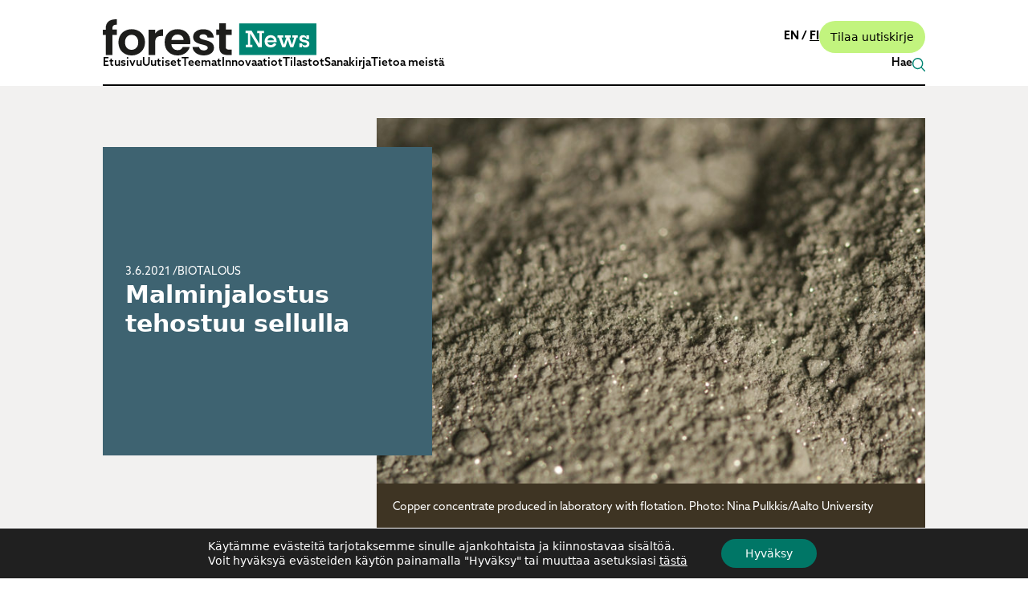

--- FILE ---
content_type: text/html; charset=UTF-8
request_url: https://forest.fi/fi/tuotteet-palvelut/malminjalostus-tehostuu-sellulla/
body_size: 27133
content:
<!doctype html>
<html lang="fi">
<head>
	<meta charset="UTF-8">
<script type="text/javascript">
/* <![CDATA[ */
var gform;gform||(document.addEventListener("gform_main_scripts_loaded",function(){gform.scriptsLoaded=!0}),document.addEventListener("gform/theme/scripts_loaded",function(){gform.themeScriptsLoaded=!0}),window.addEventListener("DOMContentLoaded",function(){gform.domLoaded=!0}),gform={domLoaded:!1,scriptsLoaded:!1,themeScriptsLoaded:!1,isFormEditor:()=>"function"==typeof InitializeEditor,callIfLoaded:function(o){return!(!gform.domLoaded||!gform.scriptsLoaded||!gform.themeScriptsLoaded&&!gform.isFormEditor()||(gform.isFormEditor()&&console.warn("The use of gform.initializeOnLoaded() is deprecated in the form editor context and will be removed in Gravity Forms 3.1."),o(),0))},initializeOnLoaded:function(o){gform.callIfLoaded(o)||(document.addEventListener("gform_main_scripts_loaded",()=>{gform.scriptsLoaded=!0,gform.callIfLoaded(o)}),document.addEventListener("gform/theme/scripts_loaded",()=>{gform.themeScriptsLoaded=!0,gform.callIfLoaded(o)}),window.addEventListener("DOMContentLoaded",()=>{gform.domLoaded=!0,gform.callIfLoaded(o)}))},hooks:{action:{},filter:{}},addAction:function(o,r,e,t){gform.addHook("action",o,r,e,t)},addFilter:function(o,r,e,t){gform.addHook("filter",o,r,e,t)},doAction:function(o){gform.doHook("action",o,arguments)},applyFilters:function(o){return gform.doHook("filter",o,arguments)},removeAction:function(o,r){gform.removeHook("action",o,r)},removeFilter:function(o,r,e){gform.removeHook("filter",o,r,e)},addHook:function(o,r,e,t,n){null==gform.hooks[o][r]&&(gform.hooks[o][r]=[]);var d=gform.hooks[o][r];null==n&&(n=r+"_"+d.length),gform.hooks[o][r].push({tag:n,callable:e,priority:t=null==t?10:t})},doHook:function(r,o,e){var t;if(e=Array.prototype.slice.call(e,1),null!=gform.hooks[r][o]&&((o=gform.hooks[r][o]).sort(function(o,r){return o.priority-r.priority}),o.forEach(function(o){"function"!=typeof(t=o.callable)&&(t=window[t]),"action"==r?t.apply(null,e):e[0]=t.apply(null,e)})),"filter"==r)return e[0]},removeHook:function(o,r,t,n){var e;null!=gform.hooks[o][r]&&(e=(e=gform.hooks[o][r]).filter(function(o,r,e){return!!(null!=n&&n!=o.tag||null!=t&&t!=o.priority)}),gform.hooks[o][r]=e)}});
/* ]]> */
</script>

	<meta name="viewport"
        content="width=device-width, height=device-height, initial-scale=1.0, minimum-scale=1.0, maximum-scale=5.0">
	<meta name='robots' content='index, follow, max-image-preview:large, max-snippet:-1, max-video-preview:-1' />
	<style>img:is([sizes="auto" i], [sizes^="auto," i]) { contain-intrinsic-size: 3000px 1500px }</style>
	<link rel="alternate" href="https://forest.fi/products-services/mineral-processing-improved-by-cellulose/" hreflang="en" />
<link rel="alternate" href="https://forest.fi/fi/tuotteet-palvelut/malminjalostus-tehostuu-sellulla/" hreflang="fi" />

	<!-- This site is optimized with the Yoast SEO plugin v26.5 - https://yoast.com/wordpress/plugins/seo/ -->
	<link rel="canonical" href="https://forest.fi/fi/tuotteet-palvelut/malminjalostus-tehostuu-sellulla/" />
	<meta property="og:locale" content="fi_FI" />
	<meta property="og:locale:alternate" content="en_GB" />
	<meta property="og:type" content="article" />
	<meta property="og:title" content="Malminjalostus tehostuu sellulla - Forest.fi" />
	<meta property="og:description" content="Metalleja on perinteisesti rikastettu eli erotettu malmikivestä vaahdotusprosessilla. Vaahdotuksessa murskatun malmikiven, veden ja kemikaalien sekoitukseen synnytetään ilmakuplia, joihin mineraalit kiinnittyvät. Näin syntyy vaahto, josta mineraalit kerätään. Vaahdon muodostumista säädellään kemikaaleilla. Niillä vaikutetaan myös vaahdon kuplien pintaominaisuuksiin niin, että mineraalit tarttuvat ilmakupliin. Vaahdotuksessa käytetään fossiilisista raaka-aineista valmistettuja kemikaaleja. Vaahdotteet ovat yleisimmin raakaöljyn jalostuksen sivutuotteita, kuten erilaiset [&hellip;]" />
	<meta property="og:url" content="https://forest.fi/fi/tuotteet-palvelut/malminjalostus-tehostuu-sellulla/" />
	<meta property="og:site_name" content="Forest.fi" />
	<meta property="og:image" content="https://forest.fi/wp-content/uploads/2021/06/malminjalostus_vaahdotus.jpg" />
	<meta property="og:image:width" content="1600" />
	<meta property="og:image:height" content="1067" />
	<meta property="og:image:type" content="image/jpeg" />
	<meta name="twitter:card" content="summary_large_image" />
	<meta name="twitter:label1" content="Est. reading time" />
	<meta name="twitter:data1" content="1 minute" />
	<script type="application/ld+json" class="yoast-schema-graph">{"@context":"https://schema.org","@graph":[{"@type":"WebPage","@id":"https://forest.fi/fi/tuotteet-palvelut/malminjalostus-tehostuu-sellulla/","url":"https://forest.fi/fi/tuotteet-palvelut/malminjalostus-tehostuu-sellulla/","name":"Malminjalostus tehostuu sellulla - Forest.fi","isPartOf":{"@id":"https://forest.fi/fi/#website"},"primaryImageOfPage":{"@id":"https://forest.fi/fi/tuotteet-palvelut/malminjalostus-tehostuu-sellulla/#primaryimage"},"image":{"@id":"https://forest.fi/fi/tuotteet-palvelut/malminjalostus-tehostuu-sellulla/#primaryimage"},"thumbnailUrl":"https://forest.fi/wp-content/uploads/2021/06/malminjalostus_vaahdotus.jpg","datePublished":"2021-06-03T06:27:18+00:00","breadcrumb":{"@id":"https://forest.fi/fi/tuotteet-palvelut/malminjalostus-tehostuu-sellulla/#breadcrumb"},"inLanguage":"fi","potentialAction":[{"@type":"ReadAction","target":["https://forest.fi/fi/tuotteet-palvelut/malminjalostus-tehostuu-sellulla/"]}]},{"@type":"ImageObject","inLanguage":"fi","@id":"https://forest.fi/fi/tuotteet-palvelut/malminjalostus-tehostuu-sellulla/#primaryimage","url":"https://forest.fi/wp-content/uploads/2021/06/malminjalostus_vaahdotus.jpg","contentUrl":"https://forest.fi/wp-content/uploads/2021/06/malminjalostus_vaahdotus.jpg","width":1600,"height":1067,"caption":"Copper concentrate produced in laboratory with flotation. Photo: Nina Pulkkis/Aalto University"},{"@type":"BreadcrumbList","@id":"https://forest.fi/fi/tuotteet-palvelut/malminjalostus-tehostuu-sellulla/#breadcrumb","itemListElement":[{"@type":"ListItem","position":1,"name":"Koti","item":"https://forest.fi/fi/"},{"@type":"ListItem","position":2,"name":"Malminjalostus tehostuu sellulla"}]},{"@type":"WebSite","@id":"https://forest.fi/fi/#website","url":"https://forest.fi/fi/","name":"Forest.fi","description":"Metsäalan yhteinen verkkolehti","potentialAction":[{"@type":"SearchAction","target":{"@type":"EntryPoint","urlTemplate":"https://forest.fi/fi/?s={search_term_string}"},"query-input":{"@type":"PropertyValueSpecification","valueRequired":true,"valueName":"search_term_string"}}],"inLanguage":"fi"}]}</script>
	<!-- / Yoast SEO plugin. -->


<link rel='dns-prefetch' href='//use.typekit.net' />
<link rel='stylesheet' id='wp-block-library-css' href='https://forest.fi/wp-includes/css/dist/block-library/style.min.css?ver=62ada53797569a07dd779ce4422c65c0' type='text/css' media='all' />
<style id='wp-block-library-inline-css' type='text/css'>
.is-style-lead-text { font-size: 1.25rem; }
</style>
<style id='global-styles-inline-css' type='text/css'>
:root{--wp--preset--aspect-ratio--square: 1;--wp--preset--aspect-ratio--4-3: 4/3;--wp--preset--aspect-ratio--3-4: 3/4;--wp--preset--aspect-ratio--3-2: 3/2;--wp--preset--aspect-ratio--2-3: 2/3;--wp--preset--aspect-ratio--16-9: 16/9;--wp--preset--aspect-ratio--9-16: 9/16;--wp--preset--color--black: #000000;--wp--preset--color--cyan-bluish-gray: #abb8c3;--wp--preset--color--white: #FFFFFF;--wp--preset--color--pale-pink: #EDD2DC;--wp--preset--color--vivid-red: #cf2e2e;--wp--preset--color--luminous-vivid-orange: #ff6900;--wp--preset--color--luminous-vivid-amber: #fcb900;--wp--preset--color--light-green-cyan: #7bdcb5;--wp--preset--color--vivid-green-cyan: #00d084;--wp--preset--color--pale-cyan-blue: #8ed1fc;--wp--preset--color--vivid-cyan-blue: #0693e3;--wp--preset--color--vivid-purple: #9b51e0;--wp--preset--color--transparent: #7c027c;--wp--preset--color--blue-stone: #3E6371;--wp--preset--color--dark-coffee: #3E3423;--wp--preset--color--dark-slate: #153A47;--wp--preset--color--dusty-rose: #DDC2B5;--wp--preset--color--grayish-green: #86918B;--wp--preset--color--lavender: #DCDBF4;--wp--preset--color--mid-gray: #e0e0e0;--wp--preset--color--light-blue: #D1E6F4;--wp--preset--color--light-cyan: #C6E8E4;--wp--preset--color--light-green: #C2F47E;--wp--preset--color--light-gray-dark: #F2F1F0;--wp--preset--color--light-gray-light: #F7F6F4;--wp--preset--color--light-peach: #FDE6CE;--wp--preset--color--off-white: #F2F1F0;--wp--preset--color--pale-green: #ACC4C0;--wp--preset--color--pale-yellow: #E3E2BC;--wp--preset--color--powder-blue: #9FC1BE;--wp--preset--color--soft-black: #00000086;--wp--preset--color--teal-green: #008472;--wp--preset--color--lemon-chiffon-mist: #EEEDAD;--wp--preset--gradient--vivid-cyan-blue-to-vivid-purple: linear-gradient(135deg,rgba(6,147,227,1) 0%,rgb(155,81,224) 100%);--wp--preset--gradient--light-green-cyan-to-vivid-green-cyan: linear-gradient(135deg,rgb(122,220,180) 0%,rgb(0,208,130) 100%);--wp--preset--gradient--luminous-vivid-amber-to-luminous-vivid-orange: linear-gradient(135deg,rgba(252,185,0,1) 0%,rgba(255,105,0,1) 100%);--wp--preset--gradient--luminous-vivid-orange-to-vivid-red: linear-gradient(135deg,rgba(255,105,0,1) 0%,rgb(207,46,46) 100%);--wp--preset--gradient--very-light-gray-to-cyan-bluish-gray: linear-gradient(135deg,rgb(238,238,238) 0%,rgb(169,184,195) 100%);--wp--preset--gradient--cool-to-warm-spectrum: linear-gradient(135deg,rgb(74,234,220) 0%,rgb(151,120,209) 20%,rgb(207,42,186) 40%,rgb(238,44,130) 60%,rgb(251,105,98) 80%,rgb(254,248,76) 100%);--wp--preset--gradient--blush-light-purple: linear-gradient(135deg,rgb(255,206,236) 0%,rgb(152,150,240) 100%);--wp--preset--gradient--blush-bordeaux: linear-gradient(135deg,rgb(254,205,165) 0%,rgb(254,45,45) 50%,rgb(107,0,62) 100%);--wp--preset--gradient--luminous-dusk: linear-gradient(135deg,rgb(255,203,112) 0%,rgb(199,81,192) 50%,rgb(65,88,208) 100%);--wp--preset--gradient--pale-ocean: linear-gradient(135deg,rgb(255,245,203) 0%,rgb(182,227,212) 50%,rgb(51,167,181) 100%);--wp--preset--gradient--electric-grass: linear-gradient(135deg,rgb(202,248,128) 0%,rgb(113,206,126) 100%);--wp--preset--gradient--midnight: linear-gradient(135deg,rgb(2,3,129) 0%,rgb(40,116,252) 100%);--wp--preset--font-size--small: 13px;--wp--preset--font-size--medium: 20px;--wp--preset--font-size--large: 36px;--wp--preset--font-size--x-large: 42px;--wp--preset--font-size--xs: 0.75rem;--wp--preset--font-size--sm: 0.875rem;--wp--preset--font-size--base: 1rem;--wp--preset--font-size--lg: 1.125rem;--wp--preset--font-size--xl: 1.25rem;--wp--preset--font-size--2-xl: 1.5rem;--wp--preset--font-size--3-xl: 1.875rem;--wp--preset--font-size--4-xl: 2.25rem;--wp--preset--font-size--5-xl: 3rem;--wp--preset--font-family--azo-sans: azo-sans-web, sans-serif;--wp--preset--font-family--hepta-slab: hepta-slab, serif;--wp--preset--spacing--20: 0.44rem;--wp--preset--spacing--30: 0.67rem;--wp--preset--spacing--40: 1rem;--wp--preset--spacing--50: 1.5rem;--wp--preset--spacing--60: 2.25rem;--wp--preset--spacing--70: 3.38rem;--wp--preset--spacing--80: 5.06rem;--wp--preset--shadow--natural: 6px 6px 9px rgba(0, 0, 0, 0.2);--wp--preset--shadow--deep: 12px 12px 50px rgba(0, 0, 0, 0.4);--wp--preset--shadow--sharp: 6px 6px 0px rgba(0, 0, 0, 0.2);--wp--preset--shadow--outlined: 6px 6px 0px -3px rgba(255, 255, 255, 1), 6px 6px rgba(0, 0, 0, 1);--wp--preset--shadow--crisp: 6px 6px 0px rgba(0, 0, 0, 1);}:root { --wp--style--global--content-size: 660px;--wp--style--global--wide-size: 660px; }:where(body) { margin: 0; }.wp-site-blocks > .alignleft { float: left; margin-right: 2em; }.wp-site-blocks > .alignright { float: right; margin-left: 2em; }.wp-site-blocks > .aligncenter { justify-content: center; margin-left: auto; margin-right: auto; }:where(.wp-site-blocks) > * { margin-block-start: 24px; margin-block-end: 0; }:where(.wp-site-blocks) > :first-child { margin-block-start: 0; }:where(.wp-site-blocks) > :last-child { margin-block-end: 0; }:root { --wp--style--block-gap: 24px; }:root :where(.is-layout-flow) > :first-child{margin-block-start: 0;}:root :where(.is-layout-flow) > :last-child{margin-block-end: 0;}:root :where(.is-layout-flow) > *{margin-block-start: 24px;margin-block-end: 0;}:root :where(.is-layout-constrained) > :first-child{margin-block-start: 0;}:root :where(.is-layout-constrained) > :last-child{margin-block-end: 0;}:root :where(.is-layout-constrained) > *{margin-block-start: 24px;margin-block-end: 0;}:root :where(.is-layout-flex){gap: 24px;}:root :where(.is-layout-grid){gap: 24px;}.is-layout-flow > .alignleft{float: left;margin-inline-start: 0;margin-inline-end: 2em;}.is-layout-flow > .alignright{float: right;margin-inline-start: 2em;margin-inline-end: 0;}.is-layout-flow > .aligncenter{margin-left: auto !important;margin-right: auto !important;}.is-layout-constrained > .alignleft{float: left;margin-inline-start: 0;margin-inline-end: 2em;}.is-layout-constrained > .alignright{float: right;margin-inline-start: 2em;margin-inline-end: 0;}.is-layout-constrained > .aligncenter{margin-left: auto !important;margin-right: auto !important;}.is-layout-constrained > :where(:not(.alignleft):not(.alignright):not(.alignfull)){max-width: var(--wp--style--global--content-size);margin-left: auto !important;margin-right: auto !important;}.is-layout-constrained > .alignwide{max-width: var(--wp--style--global--wide-size);}body .is-layout-flex{display: flex;}.is-layout-flex{flex-wrap: wrap;align-items: center;}.is-layout-flex > :is(*, div){margin: 0;}body .is-layout-grid{display: grid;}.is-layout-grid > :is(*, div){margin: 0;}body{padding-top: 0px;padding-right: 0px;padding-bottom: 0px;padding-left: 0px;}a:where(:not(.wp-element-button)){text-decoration: underline;}:root :where(.wp-element-button, .wp-block-button__link){background-color: #32373c;border-width: 0;color: #fff;font-family: inherit;font-size: inherit;line-height: inherit;padding: calc(0.667em + 2px) calc(1.333em + 2px);text-decoration: none;}.has-black-color{color: var(--wp--preset--color--black) !important;}.has-cyan-bluish-gray-color{color: var(--wp--preset--color--cyan-bluish-gray) !important;}.has-white-color{color: var(--wp--preset--color--white) !important;}.has-pale-pink-color{color: var(--wp--preset--color--pale-pink) !important;}.has-vivid-red-color{color: var(--wp--preset--color--vivid-red) !important;}.has-luminous-vivid-orange-color{color: var(--wp--preset--color--luminous-vivid-orange) !important;}.has-luminous-vivid-amber-color{color: var(--wp--preset--color--luminous-vivid-amber) !important;}.has-light-green-cyan-color{color: var(--wp--preset--color--light-green-cyan) !important;}.has-vivid-green-cyan-color{color: var(--wp--preset--color--vivid-green-cyan) !important;}.has-pale-cyan-blue-color{color: var(--wp--preset--color--pale-cyan-blue) !important;}.has-vivid-cyan-blue-color{color: var(--wp--preset--color--vivid-cyan-blue) !important;}.has-vivid-purple-color{color: var(--wp--preset--color--vivid-purple) !important;}.has-transparent-color{color: var(--wp--preset--color--transparent) !important;}.has-blue-stone-color{color: var(--wp--preset--color--blue-stone) !important;}.has-dark-coffee-color{color: var(--wp--preset--color--dark-coffee) !important;}.has-dark-slate-color{color: var(--wp--preset--color--dark-slate) !important;}.has-dusty-rose-color{color: var(--wp--preset--color--dusty-rose) !important;}.has-grayish-green-color{color: var(--wp--preset--color--grayish-green) !important;}.has-lavender-color{color: var(--wp--preset--color--lavender) !important;}.has-mid-gray-color{color: var(--wp--preset--color--mid-gray) !important;}.has-light-blue-color{color: var(--wp--preset--color--light-blue) !important;}.has-light-cyan-color{color: var(--wp--preset--color--light-cyan) !important;}.has-light-green-color{color: var(--wp--preset--color--light-green) !important;}.has-light-gray-dark-color{color: var(--wp--preset--color--light-gray-dark) !important;}.has-light-gray-light-color{color: var(--wp--preset--color--light-gray-light) !important;}.has-light-peach-color{color: var(--wp--preset--color--light-peach) !important;}.has-off-white-color{color: var(--wp--preset--color--off-white) !important;}.has-pale-green-color{color: var(--wp--preset--color--pale-green) !important;}.has-pale-yellow-color{color: var(--wp--preset--color--pale-yellow) !important;}.has-powder-blue-color{color: var(--wp--preset--color--powder-blue) !important;}.has-soft-black-color{color: var(--wp--preset--color--soft-black) !important;}.has-teal-green-color{color: var(--wp--preset--color--teal-green) !important;}.has-lemon-chiffon-mist-color{color: var(--wp--preset--color--lemon-chiffon-mist) !important;}.has-black-background-color{background-color: var(--wp--preset--color--black) !important;}.has-cyan-bluish-gray-background-color{background-color: var(--wp--preset--color--cyan-bluish-gray) !important;}.has-white-background-color{background-color: var(--wp--preset--color--white) !important;}.has-pale-pink-background-color{background-color: var(--wp--preset--color--pale-pink) !important;}.has-vivid-red-background-color{background-color: var(--wp--preset--color--vivid-red) !important;}.has-luminous-vivid-orange-background-color{background-color: var(--wp--preset--color--luminous-vivid-orange) !important;}.has-luminous-vivid-amber-background-color{background-color: var(--wp--preset--color--luminous-vivid-amber) !important;}.has-light-green-cyan-background-color{background-color: var(--wp--preset--color--light-green-cyan) !important;}.has-vivid-green-cyan-background-color{background-color: var(--wp--preset--color--vivid-green-cyan) !important;}.has-pale-cyan-blue-background-color{background-color: var(--wp--preset--color--pale-cyan-blue) !important;}.has-vivid-cyan-blue-background-color{background-color: var(--wp--preset--color--vivid-cyan-blue) !important;}.has-vivid-purple-background-color{background-color: var(--wp--preset--color--vivid-purple) !important;}.has-transparent-background-color{background-color: var(--wp--preset--color--transparent) !important;}.has-blue-stone-background-color{background-color: var(--wp--preset--color--blue-stone) !important;}.has-dark-coffee-background-color{background-color: var(--wp--preset--color--dark-coffee) !important;}.has-dark-slate-background-color{background-color: var(--wp--preset--color--dark-slate) !important;}.has-dusty-rose-background-color{background-color: var(--wp--preset--color--dusty-rose) !important;}.has-grayish-green-background-color{background-color: var(--wp--preset--color--grayish-green) !important;}.has-lavender-background-color{background-color: var(--wp--preset--color--lavender) !important;}.has-mid-gray-background-color{background-color: var(--wp--preset--color--mid-gray) !important;}.has-light-blue-background-color{background-color: var(--wp--preset--color--light-blue) !important;}.has-light-cyan-background-color{background-color: var(--wp--preset--color--light-cyan) !important;}.has-light-green-background-color{background-color: var(--wp--preset--color--light-green) !important;}.has-light-gray-dark-background-color{background-color: var(--wp--preset--color--light-gray-dark) !important;}.has-light-gray-light-background-color{background-color: var(--wp--preset--color--light-gray-light) !important;}.has-light-peach-background-color{background-color: var(--wp--preset--color--light-peach) !important;}.has-off-white-background-color{background-color: var(--wp--preset--color--off-white) !important;}.has-pale-green-background-color{background-color: var(--wp--preset--color--pale-green) !important;}.has-pale-yellow-background-color{background-color: var(--wp--preset--color--pale-yellow) !important;}.has-powder-blue-background-color{background-color: var(--wp--preset--color--powder-blue) !important;}.has-soft-black-background-color{background-color: var(--wp--preset--color--soft-black) !important;}.has-teal-green-background-color{background-color: var(--wp--preset--color--teal-green) !important;}.has-lemon-chiffon-mist-background-color{background-color: var(--wp--preset--color--lemon-chiffon-mist) !important;}.has-black-border-color{border-color: var(--wp--preset--color--black) !important;}.has-cyan-bluish-gray-border-color{border-color: var(--wp--preset--color--cyan-bluish-gray) !important;}.has-white-border-color{border-color: var(--wp--preset--color--white) !important;}.has-pale-pink-border-color{border-color: var(--wp--preset--color--pale-pink) !important;}.has-vivid-red-border-color{border-color: var(--wp--preset--color--vivid-red) !important;}.has-luminous-vivid-orange-border-color{border-color: var(--wp--preset--color--luminous-vivid-orange) !important;}.has-luminous-vivid-amber-border-color{border-color: var(--wp--preset--color--luminous-vivid-amber) !important;}.has-light-green-cyan-border-color{border-color: var(--wp--preset--color--light-green-cyan) !important;}.has-vivid-green-cyan-border-color{border-color: var(--wp--preset--color--vivid-green-cyan) !important;}.has-pale-cyan-blue-border-color{border-color: var(--wp--preset--color--pale-cyan-blue) !important;}.has-vivid-cyan-blue-border-color{border-color: var(--wp--preset--color--vivid-cyan-blue) !important;}.has-vivid-purple-border-color{border-color: var(--wp--preset--color--vivid-purple) !important;}.has-transparent-border-color{border-color: var(--wp--preset--color--transparent) !important;}.has-blue-stone-border-color{border-color: var(--wp--preset--color--blue-stone) !important;}.has-dark-coffee-border-color{border-color: var(--wp--preset--color--dark-coffee) !important;}.has-dark-slate-border-color{border-color: var(--wp--preset--color--dark-slate) !important;}.has-dusty-rose-border-color{border-color: var(--wp--preset--color--dusty-rose) !important;}.has-grayish-green-border-color{border-color: var(--wp--preset--color--grayish-green) !important;}.has-lavender-border-color{border-color: var(--wp--preset--color--lavender) !important;}.has-mid-gray-border-color{border-color: var(--wp--preset--color--mid-gray) !important;}.has-light-blue-border-color{border-color: var(--wp--preset--color--light-blue) !important;}.has-light-cyan-border-color{border-color: var(--wp--preset--color--light-cyan) !important;}.has-light-green-border-color{border-color: var(--wp--preset--color--light-green) !important;}.has-light-gray-dark-border-color{border-color: var(--wp--preset--color--light-gray-dark) !important;}.has-light-gray-light-border-color{border-color: var(--wp--preset--color--light-gray-light) !important;}.has-light-peach-border-color{border-color: var(--wp--preset--color--light-peach) !important;}.has-off-white-border-color{border-color: var(--wp--preset--color--off-white) !important;}.has-pale-green-border-color{border-color: var(--wp--preset--color--pale-green) !important;}.has-pale-yellow-border-color{border-color: var(--wp--preset--color--pale-yellow) !important;}.has-powder-blue-border-color{border-color: var(--wp--preset--color--powder-blue) !important;}.has-soft-black-border-color{border-color: var(--wp--preset--color--soft-black) !important;}.has-teal-green-border-color{border-color: var(--wp--preset--color--teal-green) !important;}.has-lemon-chiffon-mist-border-color{border-color: var(--wp--preset--color--lemon-chiffon-mist) !important;}.has-vivid-cyan-blue-to-vivid-purple-gradient-background{background: var(--wp--preset--gradient--vivid-cyan-blue-to-vivid-purple) !important;}.has-light-green-cyan-to-vivid-green-cyan-gradient-background{background: var(--wp--preset--gradient--light-green-cyan-to-vivid-green-cyan) !important;}.has-luminous-vivid-amber-to-luminous-vivid-orange-gradient-background{background: var(--wp--preset--gradient--luminous-vivid-amber-to-luminous-vivid-orange) !important;}.has-luminous-vivid-orange-to-vivid-red-gradient-background{background: var(--wp--preset--gradient--luminous-vivid-orange-to-vivid-red) !important;}.has-very-light-gray-to-cyan-bluish-gray-gradient-background{background: var(--wp--preset--gradient--very-light-gray-to-cyan-bluish-gray) !important;}.has-cool-to-warm-spectrum-gradient-background{background: var(--wp--preset--gradient--cool-to-warm-spectrum) !important;}.has-blush-light-purple-gradient-background{background: var(--wp--preset--gradient--blush-light-purple) !important;}.has-blush-bordeaux-gradient-background{background: var(--wp--preset--gradient--blush-bordeaux) !important;}.has-luminous-dusk-gradient-background{background: var(--wp--preset--gradient--luminous-dusk) !important;}.has-pale-ocean-gradient-background{background: var(--wp--preset--gradient--pale-ocean) !important;}.has-electric-grass-gradient-background{background: var(--wp--preset--gradient--electric-grass) !important;}.has-midnight-gradient-background{background: var(--wp--preset--gradient--midnight) !important;}.has-small-font-size{font-size: var(--wp--preset--font-size--small) !important;}.has-medium-font-size{font-size: var(--wp--preset--font-size--medium) !important;}.has-large-font-size{font-size: var(--wp--preset--font-size--large) !important;}.has-x-large-font-size{font-size: var(--wp--preset--font-size--x-large) !important;}.has-xs-font-size{font-size: var(--wp--preset--font-size--xs) !important;}.has-sm-font-size{font-size: var(--wp--preset--font-size--sm) !important;}.has-base-font-size{font-size: var(--wp--preset--font-size--base) !important;}.has-lg-font-size{font-size: var(--wp--preset--font-size--lg) !important;}.has-xl-font-size{font-size: var(--wp--preset--font-size--xl) !important;}.has-2-xl-font-size{font-size: var(--wp--preset--font-size--2-xl) !important;}.has-3-xl-font-size{font-size: var(--wp--preset--font-size--3-xl) !important;}.has-4-xl-font-size{font-size: var(--wp--preset--font-size--4-xl) !important;}.has-5-xl-font-size{font-size: var(--wp--preset--font-size--5-xl) !important;}.has-azo-sans-font-family{font-family: var(--wp--preset--font-family--azo-sans) !important;}.has-hepta-slab-font-family{font-family: var(--wp--preset--font-family--hepta-slab) !important;}
:root :where(.wp-block-pullquote){font-size: 1.5em;line-height: 1.6;}
</style>
<link rel='stylesheet' id='ctf_styles-css' href='https://forest.fi/wp-content/plugins/custom-twitter-feeds/css/ctf-styles.min.css?ver=2.3.1' type='text/css' media='all' />
<link rel='stylesheet' id='forest-style-css' href='https://forest.fi/wp-content/themes/forest-wp-theme/dist/styles.css?ver=1765540804' type='text/css' media='all' />
<link rel='stylesheet' id='adobe-fonts-css' href='https://use.typekit.net/vzt6jjx.css' type='text/css' media='all' />
<link rel='stylesheet' id='gravity_forms_theme_reset-css' href='https://forest.fi/wp-content/plugins/gravityforms/assets/css/dist/gravity-forms-theme-reset.min.css?ver=2.9.23.3' type='text/css' media='all' />
<link rel='stylesheet' id='gravity_forms_theme_foundation-css' href='https://forest.fi/wp-content/plugins/gravityforms/assets/css/dist/gravity-forms-theme-foundation.min.css?ver=2.9.23.3' type='text/css' media='all' />
<link rel='stylesheet' id='gravity_forms_theme_framework-css' href='https://forest.fi/wp-content/plugins/gravityforms/assets/css/dist/gravity-forms-theme-framework.min.css?ver=2.9.23.3' type='text/css' media='all' />
<link rel='stylesheet' id='gravityformspolls_theme_framework-css' href='https://forest.fi/wp-content/plugins/gravityformspolls/assets/css/dist/theme-framework.min.css?ver=62ada53797569a07dd779ce4422c65c0' type='text/css' media='all' />
<link rel='stylesheet' id='gravity_forms_orbital_theme-css' href='https://forest.fi/wp-content/plugins/gravityforms/assets/css/dist/gravity-forms-orbital-theme.min.css?ver=2.9.23.3' type='text/css' media='all' />
<link rel='stylesheet' id='moove_gdpr_frontend-css' href='https://forest.fi/wp-content/plugins/gdpr-cookie-compliance/dist/styles/gdpr-main-nf.css?ver=5.0.9' type='text/css' media='all' />
<style id='moove_gdpr_frontend-inline-css' type='text/css'>
				#moove_gdpr_cookie_modal .moove-gdpr-modal-content .moove-gdpr-tab-main h3.tab-title, 
				#moove_gdpr_cookie_modal .moove-gdpr-modal-content .moove-gdpr-tab-main span.tab-title,
				#moove_gdpr_cookie_modal .moove-gdpr-modal-content .moove-gdpr-modal-left-content #moove-gdpr-menu li a, 
				#moove_gdpr_cookie_modal .moove-gdpr-modal-content .moove-gdpr-modal-left-content #moove-gdpr-menu li button,
				#moove_gdpr_cookie_modal .moove-gdpr-modal-content .moove-gdpr-modal-left-content .moove-gdpr-branding-cnt a,
				#moove_gdpr_cookie_modal .moove-gdpr-modal-content .moove-gdpr-modal-footer-content .moove-gdpr-button-holder a.mgbutton, 
				#moove_gdpr_cookie_modal .moove-gdpr-modal-content .moove-gdpr-modal-footer-content .moove-gdpr-button-holder button.mgbutton,
				#moove_gdpr_cookie_modal .cookie-switch .cookie-slider:after, 
				#moove_gdpr_cookie_modal .cookie-switch .slider:after, 
				#moove_gdpr_cookie_modal .switch .cookie-slider:after, 
				#moove_gdpr_cookie_modal .switch .slider:after,
				#moove_gdpr_cookie_info_bar .moove-gdpr-info-bar-container .moove-gdpr-info-bar-content p, 
				#moove_gdpr_cookie_info_bar .moove-gdpr-info-bar-container .moove-gdpr-info-bar-content p a,
				#moove_gdpr_cookie_info_bar .moove-gdpr-info-bar-container .moove-gdpr-info-bar-content a.mgbutton, 
				#moove_gdpr_cookie_info_bar .moove-gdpr-info-bar-container .moove-gdpr-info-bar-content button.mgbutton,
				#moove_gdpr_cookie_modal .moove-gdpr-modal-content .moove-gdpr-tab-main .moove-gdpr-tab-main-content h1, 
				#moove_gdpr_cookie_modal .moove-gdpr-modal-content .moove-gdpr-tab-main .moove-gdpr-tab-main-content h2, 
				#moove_gdpr_cookie_modal .moove-gdpr-modal-content .moove-gdpr-tab-main .moove-gdpr-tab-main-content h3, 
				#moove_gdpr_cookie_modal .moove-gdpr-modal-content .moove-gdpr-tab-main .moove-gdpr-tab-main-content h4, 
				#moove_gdpr_cookie_modal .moove-gdpr-modal-content .moove-gdpr-tab-main .moove-gdpr-tab-main-content h5, 
				#moove_gdpr_cookie_modal .moove-gdpr-modal-content .moove-gdpr-tab-main .moove-gdpr-tab-main-content h6,
				#moove_gdpr_cookie_modal .moove-gdpr-modal-content.moove_gdpr_modal_theme_v2 .moove-gdpr-modal-title .tab-title,
				#moove_gdpr_cookie_modal .moove-gdpr-modal-content.moove_gdpr_modal_theme_v2 .moove-gdpr-tab-main h3.tab-title, 
				#moove_gdpr_cookie_modal .moove-gdpr-modal-content.moove_gdpr_modal_theme_v2 .moove-gdpr-tab-main span.tab-title,
				#moove_gdpr_cookie_modal .moove-gdpr-modal-content.moove_gdpr_modal_theme_v2 .moove-gdpr-branding-cnt a {
					font-weight: inherit				}
			#moove_gdpr_cookie_modal,#moove_gdpr_cookie_info_bar,.gdpr_cookie_settings_shortcode_content{font-family:inherit}#moove_gdpr_save_popup_settings_button{background-color:#373737;color:#fff}#moove_gdpr_save_popup_settings_button:hover{background-color:#000}#moove_gdpr_cookie_info_bar .moove-gdpr-info-bar-container .moove-gdpr-info-bar-content a.mgbutton,#moove_gdpr_cookie_info_bar .moove-gdpr-info-bar-container .moove-gdpr-info-bar-content button.mgbutton{background-color:#007666}#moove_gdpr_cookie_modal .moove-gdpr-modal-content .moove-gdpr-modal-footer-content .moove-gdpr-button-holder a.mgbutton,#moove_gdpr_cookie_modal .moove-gdpr-modal-content .moove-gdpr-modal-footer-content .moove-gdpr-button-holder button.mgbutton,.gdpr_cookie_settings_shortcode_content .gdpr-shr-button.button-green{background-color:#007666;border-color:#007666}#moove_gdpr_cookie_modal .moove-gdpr-modal-content .moove-gdpr-modal-footer-content .moove-gdpr-button-holder a.mgbutton:hover,#moove_gdpr_cookie_modal .moove-gdpr-modal-content .moove-gdpr-modal-footer-content .moove-gdpr-button-holder button.mgbutton:hover,.gdpr_cookie_settings_shortcode_content .gdpr-shr-button.button-green:hover{background-color:#fff;color:#007666}#moove_gdpr_cookie_modal .moove-gdpr-modal-content .moove-gdpr-modal-close i,#moove_gdpr_cookie_modal .moove-gdpr-modal-content .moove-gdpr-modal-close span.gdpr-icon{background-color:#007666;border:1px solid #007666}#moove_gdpr_cookie_info_bar span.moove-gdpr-infobar-allow-all.focus-g,#moove_gdpr_cookie_info_bar span.moove-gdpr-infobar-allow-all:focus,#moove_gdpr_cookie_info_bar button.moove-gdpr-infobar-allow-all.focus-g,#moove_gdpr_cookie_info_bar button.moove-gdpr-infobar-allow-all:focus,#moove_gdpr_cookie_info_bar span.moove-gdpr-infobar-reject-btn.focus-g,#moove_gdpr_cookie_info_bar span.moove-gdpr-infobar-reject-btn:focus,#moove_gdpr_cookie_info_bar button.moove-gdpr-infobar-reject-btn.focus-g,#moove_gdpr_cookie_info_bar button.moove-gdpr-infobar-reject-btn:focus,#moove_gdpr_cookie_info_bar span.change-settings-button.focus-g,#moove_gdpr_cookie_info_bar span.change-settings-button:focus,#moove_gdpr_cookie_info_bar button.change-settings-button.focus-g,#moove_gdpr_cookie_info_bar button.change-settings-button:focus{-webkit-box-shadow:0 0 1px 3px #007666;-moz-box-shadow:0 0 1px 3px #007666;box-shadow:0 0 1px 3px #007666}#moove_gdpr_cookie_modal .moove-gdpr-modal-content .moove-gdpr-modal-close i:hover,#moove_gdpr_cookie_modal .moove-gdpr-modal-content .moove-gdpr-modal-close span.gdpr-icon:hover,#moove_gdpr_cookie_info_bar span[data-href]>u.change-settings-button{color:#007666}#moove_gdpr_cookie_modal .moove-gdpr-modal-content .moove-gdpr-modal-left-content #moove-gdpr-menu li.menu-item-selected a span.gdpr-icon,#moove_gdpr_cookie_modal .moove-gdpr-modal-content .moove-gdpr-modal-left-content #moove-gdpr-menu li.menu-item-selected button span.gdpr-icon{color:inherit}#moove_gdpr_cookie_modal .moove-gdpr-modal-content .moove-gdpr-modal-left-content #moove-gdpr-menu li a span.gdpr-icon,#moove_gdpr_cookie_modal .moove-gdpr-modal-content .moove-gdpr-modal-left-content #moove-gdpr-menu li button span.gdpr-icon{color:inherit}#moove_gdpr_cookie_modal .gdpr-acc-link{line-height:0;font-size:0;color:transparent;position:absolute}#moove_gdpr_cookie_modal .moove-gdpr-modal-content .moove-gdpr-modal-close:hover i,#moove_gdpr_cookie_modal .moove-gdpr-modal-content .moove-gdpr-modal-left-content #moove-gdpr-menu li a,#moove_gdpr_cookie_modal .moove-gdpr-modal-content .moove-gdpr-modal-left-content #moove-gdpr-menu li button,#moove_gdpr_cookie_modal .moove-gdpr-modal-content .moove-gdpr-modal-left-content #moove-gdpr-menu li button i,#moove_gdpr_cookie_modal .moove-gdpr-modal-content .moove-gdpr-modal-left-content #moove-gdpr-menu li a i,#moove_gdpr_cookie_modal .moove-gdpr-modal-content .moove-gdpr-tab-main .moove-gdpr-tab-main-content a:hover,#moove_gdpr_cookie_info_bar.moove-gdpr-dark-scheme .moove-gdpr-info-bar-container .moove-gdpr-info-bar-content a.mgbutton:hover,#moove_gdpr_cookie_info_bar.moove-gdpr-dark-scheme .moove-gdpr-info-bar-container .moove-gdpr-info-bar-content button.mgbutton:hover,#moove_gdpr_cookie_info_bar.moove-gdpr-dark-scheme .moove-gdpr-info-bar-container .moove-gdpr-info-bar-content a:hover,#moove_gdpr_cookie_info_bar.moove-gdpr-dark-scheme .moove-gdpr-info-bar-container .moove-gdpr-info-bar-content button:hover,#moove_gdpr_cookie_info_bar.moove-gdpr-dark-scheme .moove-gdpr-info-bar-container .moove-gdpr-info-bar-content span.change-settings-button:hover,#moove_gdpr_cookie_info_bar.moove-gdpr-dark-scheme .moove-gdpr-info-bar-container .moove-gdpr-info-bar-content button.change-settings-button:hover,#moove_gdpr_cookie_info_bar.moove-gdpr-dark-scheme .moove-gdpr-info-bar-container .moove-gdpr-info-bar-content u.change-settings-button:hover,#moove_gdpr_cookie_info_bar span[data-href]>u.change-settings-button,#moove_gdpr_cookie_info_bar.moove-gdpr-dark-scheme .moove-gdpr-info-bar-container .moove-gdpr-info-bar-content a.mgbutton.focus-g,#moove_gdpr_cookie_info_bar.moove-gdpr-dark-scheme .moove-gdpr-info-bar-container .moove-gdpr-info-bar-content button.mgbutton.focus-g,#moove_gdpr_cookie_info_bar.moove-gdpr-dark-scheme .moove-gdpr-info-bar-container .moove-gdpr-info-bar-content a.focus-g,#moove_gdpr_cookie_info_bar.moove-gdpr-dark-scheme .moove-gdpr-info-bar-container .moove-gdpr-info-bar-content button.focus-g,#moove_gdpr_cookie_info_bar.moove-gdpr-dark-scheme .moove-gdpr-info-bar-container .moove-gdpr-info-bar-content a.mgbutton:focus,#moove_gdpr_cookie_info_bar.moove-gdpr-dark-scheme .moove-gdpr-info-bar-container .moove-gdpr-info-bar-content button.mgbutton:focus,#moove_gdpr_cookie_info_bar.moove-gdpr-dark-scheme .moove-gdpr-info-bar-container .moove-gdpr-info-bar-content a:focus,#moove_gdpr_cookie_info_bar.moove-gdpr-dark-scheme .moove-gdpr-info-bar-container .moove-gdpr-info-bar-content button:focus,#moove_gdpr_cookie_info_bar.moove-gdpr-dark-scheme .moove-gdpr-info-bar-container .moove-gdpr-info-bar-content span.change-settings-button.focus-g,span.change-settings-button:focus,button.change-settings-button.focus-g,button.change-settings-button:focus,#moove_gdpr_cookie_info_bar.moove-gdpr-dark-scheme .moove-gdpr-info-bar-container .moove-gdpr-info-bar-content u.change-settings-button.focus-g,#moove_gdpr_cookie_info_bar.moove-gdpr-dark-scheme .moove-gdpr-info-bar-container .moove-gdpr-info-bar-content u.change-settings-button:focus{color:#007666}#moove_gdpr_cookie_modal .moove-gdpr-branding.focus-g span,#moove_gdpr_cookie_modal .moove-gdpr-modal-content .moove-gdpr-tab-main a.focus-g,#moove_gdpr_cookie_modal .moove-gdpr-modal-content .moove-gdpr-tab-main .gdpr-cd-details-toggle.focus-g{color:#007666}#moove_gdpr_cookie_modal.gdpr_lightbox-hide{display:none}
</style>
<script type="text/javascript" src="https://forest.fi/wp-includes/js/jquery/jquery.min.js?ver=3.7.1" id="jquery-core-js"></script>
<script type="text/javascript" src="https://forest.fi/wp-includes/js/jquery/jquery-migrate.min.js?ver=3.4.1" id="jquery-migrate-js"></script>
<script type="text/javascript" defer='defer' src="https://forest.fi/wp-content/plugins/gravityforms/js/jquery.json.min.js?ver=2.9.23.3" id="gform_json-js"></script>
<script type="text/javascript" id="gform_gravityforms-js-extra">
/* <![CDATA[ */
var gf_global = {"gf_currency_config":{"name":"Euro","symbol_left":"","symbol_right":"&#8364;","symbol_padding":" ","thousand_separator":".","decimal_separator":",","decimals":2,"code":"EUR"},"base_url":"https:\/\/forest.fi\/wp-content\/plugins\/gravityforms","number_formats":[],"spinnerUrl":"https:\/\/forest.fi\/wp-content\/plugins\/gravityforms\/images\/spinner.svg","version_hash":"5a39842edf2fa052f922a173a9acc704","strings":{"newRowAdded":"New row added.","rowRemoved":"Row removed","formSaved":"The form has been saved.  The content contains the link to return and complete the form."}};
var gform_i18n = {"datepicker":{"days":{"monday":"Mo","tuesday":"Tu","wednesday":"We","thursday":"Th","friday":"Fr","saturday":"Sa","sunday":"Su"},"months":{"january":"January","february":"February","march":"March","april":"April","may":"May","june":"June","july":"July","august":"August","september":"September","october":"October","november":"November","december":"December"},"firstDay":1,"iconText":"Select date"}};
var gf_legacy_multi = {"4":""};
var gform_gravityforms = {"strings":{"invalid_file_extension":"This type of file is not allowed. Must be one of the following:","delete_file":"Delete this file","in_progress":"in progress","file_exceeds_limit":"File exceeds size limit","illegal_extension":"This type of file is not allowed.","max_reached":"Maximum number of files reached","unknown_error":"There was a problem while saving the file on the server","currently_uploading":"Please wait for the uploading to complete","cancel":"Cancel","cancel_upload":"Cancel this upload","cancelled":"Cancelled","error":"Error","message":"Message"},"vars":{"images_url":"https:\/\/forest.fi\/wp-content\/plugins\/gravityforms\/images"}};
/* ]]> */
</script>
<script type="text/javascript" defer='defer' src="https://forest.fi/wp-content/plugins/gravityforms/js/gravityforms.min.js?ver=2.9.23.3" id="gform_gravityforms-js"></script>
<script type="text/javascript" id="gform_conditional_logic-js-extra">
/* <![CDATA[ */
var gf_legacy = {"is_legacy":""};
/* ]]> */
</script>
<script type="text/javascript" defer='defer' src="https://forest.fi/wp-content/plugins/gravityforms/js/conditional_logic.min.js?ver=2.9.23.3" id="gform_conditional_logic-js"></script>
<script type="text/javascript" defer='defer' src="https://forest.fi/wp-content/plugins/gravityforms/assets/js/dist/utils.min.js?ver=380b7a5ec0757c78876bc8a59488f2f3" id="gform_gravityforms_utils-js"></script>
<script type="text/javascript" id="gpoll_js-js-extra">
/* <![CDATA[ */
var gpollVars = {"ajaxurl":"https:\/\/forest.fi\/wp-admin\/admin-ajax.php","imagesUrl":"https:\/\/forest.fi\/wp-content\/plugins\/gravityformspolls\/images"};
var gpoll_strings = {"viewResults":"View results","backToThePoll":"Back to the poll"};
var gpollVars = {"ajaxurl":"https:\/\/forest.fi\/wp-admin\/admin-ajax.php","imagesUrl":"https:\/\/forest.fi\/wp-content\/plugins\/gravityformspolls\/images"};
var gpoll_strings = {"viewResults":"View results","backToThePoll":"Back to the poll"};
/* ]]> */
</script>
<script type="text/javascript" src="https://forest.fi/wp-content/plugins/gravityformspolls/js/gpoll.min.js?ver=4.4.0" id="gpoll_js-js"></script>
<link rel="https://api.w.org/" href="https://forest.fi/wp-json/" /><link rel="alternate" title="JSON" type="application/json" href="https://forest.fi/wp-json/wp/v2/products-services/252474" /><link rel='shortlink' href='https://forest.fi/?p=252474' />
<link rel="alternate" title="oEmbed (JSON)" type="application/json+oembed" href="https://forest.fi/wp-json/oembed/1.0/embed?url=https%3A%2F%2Fforest.fi%2Ffi%2Ftuotteet-palvelut%2Fmalminjalostus-tehostuu-sellulla%2F" />
<link rel="alternate" title="oEmbed (XML)" type="text/xml+oembed" href="https://forest.fi/wp-json/oembed/1.0/embed?url=https%3A%2F%2Fforest.fi%2Ffi%2Ftuotteet-palvelut%2Fmalminjalostus-tehostuu-sellulla%2F&#038;format=xml" />
<link rel="icon" href="https://forest.fi/wp-content/uploads/2021/03/cropped-Forestfi_favicon-32x32.png" sizes="32x32" />
<link rel="icon" href="https://forest.fi/wp-content/uploads/2021/03/cropped-Forestfi_favicon-192x192.png" sizes="192x192" />
<link rel="apple-touch-icon" href="https://forest.fi/wp-content/uploads/2021/03/cropped-Forestfi_favicon-180x180.png" />
<meta name="msapplication-TileImage" content="https://forest.fi/wp-content/uploads/2021/03/cropped-Forestfi_favicon-270x270.png" />
</head>
<body class="wp-singular products-services-template-default single single-products-services postid-252474 wp-embed-responsive wp-theme-forest-wp-theme">
<header
  class="site-header relative flex flex-col justify-center gap-4 pt-6 bg-white lg:gap-6 print:hidden"
  x-data="dropdown(!window.isCurrentScreenMobile())"
  :class="{ 'z-40': isOpen && window.isCurrentScreenMobile() }"
  @keydown.escape="close(); $store.backDrop.close();"
  @resize.window.debounce="() => {
    if (!window.isCurrentScreenMobile()) {
      open(); $store.backDrop.close();
    } else {
      close(); $store.backDrop.close();
    }
  }">

  <div class="container gap-5 px-5 lg:px-0 mx-auto flex items-center justify-between lg:max-w-5xl">
    <button
      @click="toggle(); $store.backDrop.toggle();"
      @click.outside="() => {
        // Close the meny and backdrop if the menu is open when clicking outside the menu.
        if (isOpen) {
          close();
          $store.backDrop.close();
        }
      }"
      type="button"
      class="block md:hidden [&>span>svg]:size-6"
      :aria-expanded="isOpen"
      aria-controls="primary-navigation"
    >
      <span class="sr-only" id="nav-mobile-button">
        Valikko      </span>
      <span class="print:block md:print:hidden" :class="{ 'hidden': isOpen }">
        <svg role="img" aria-labelledby="nav-mobile-button" xmlns="http://www.w3.org/2000/svg" width="24" height="24" viewBox="0 0 24 24" fill="none" stroke="currentColor" stroke-width="2" stroke-linecap="round" stroke-linejoin="round">
  <line x1="3" x2="21" y1="6" y2="6"></line>
  <line x1="3" x2="21" y1="12" y2="12"></line>
  <line x1="3" x2="21" y1="18" y2="18"></line>
</svg>
      </span>
      <span class="print:hidden" :class="{ 'hidden': !isOpen }" x-cloak>
        <svg role="img" aria-labelledby="nav-mobile-button" xmlns="http://www.w3.org/2000/svg" width="27.315" height="22.193" viewBox="0 0 27.315 22.193">
  <g id="Group_3814" data-name="Group 3814" transform="translate(-22.895 -26.894)">
    <g id="Group_3813" data-name="Group 3813" transform="translate(25 30.656)">
      <path id="Path_4908" data-name="Path 4908" d="M.3,15.955,23.1-2" transform="translate(0 0.344)" fill="none" stroke="#000" stroke-linecap="round" stroke-width="3"/>
      <path id="Path_4909" data-name="Path 4909" d="M0-2,23.1,15.981" transform="translate(0 0.344)" fill="none" stroke="#000" stroke-linecap="round" stroke-width="3"/>
    </g>
  </g>
</svg>
      </span>
    </button>
    <a href="https://forest.fi/fi/" class="[&>svg]:max-w-full">
      <span id="nav-forest-logo" class="sr-only">Forest.fi</span>
      <svg role="img" aria-labelledby="nav-forest-logo" xmlns="http://www.w3.org/2000/svg" xmlns:xlink="http://www.w3.org/1999/xlink" width="266.322" height="44.635" viewBox="0 0 266.322 44.635">
  <defs>
    <clipPath id="clip-path">
      <rect id="Rectangle_1083" data-name="Rectangle 1083" width="265.322" height="44.635"/>
    </clipPath>
  </defs>
  <g id="Group_3882" data-name="Group 3882" transform="translate(-58.339 -143.252)">
    <g id="Group_3876" data-name="Group 3876" transform="translate(58.339 143.252)" clip-path="url(#clip-path)">
      <path id="Path_4915" data-name="Path 4915" d="M155.92,44.618h5.1v-6.7h-3.762c-2.551,0-3.443-.893-3.443-3V19.75h7.205v-6.5h-7.205V5.53h-8.226v7.715h-3.826v6.5h3.826V34.862c0,7.205,4.145,9.756,10.33,9.756M120.978,22.045c0-1.785,1.594-3,4.591-3,3.188,0,5.165,1.658,5.42,4.081h7.779C138.321,16.88,133.6,12.8,125.76,12.8c-7.97,0-12.753,4.208-12.753,9.373,0,11.478,18.236,7.907,18.236,13.518,0,1.785-1.722,3.252-4.974,3.252s-5.547-1.785-5.8-4.208h-8.226c.319,5.8,5.994,10.394,14.092,10.394,7.843,0,12.689-4.081,12.689-9.437-.191-11.478-18.045-7.97-18.045-13.645m-11.669,9.246a16.529,16.529,0,0,0,.255-3.061c0-9.31-6.568-15.495-15.877-15.495-9.565,0-16.2,6.249-16.2,16.2,0,9.82,6.823,16.2,16.2,16.2,7.97,0,13.327-4.591,15.112-10.33H100a6.617,6.617,0,0,1-6.44,3.762,7.416,7.416,0,0,1-7.715-7.205h23.465ZM101.147,26h-15.3A7.392,7.392,0,0,1,93.5,19.3c4.145-.064,7.524,2.551,7.652,6.7M73.41,21.153h2.168V12.863a11.32,11.32,0,0,0-9.883,5.292V13.31H57.532V44.618h8.162V29c0-6.058,2.869-7.843,7.715-7.843m-20.4,7.779c0-9.883-7.269-16.2-16.579-16.2s-16.579,6.249-16.579,16.2c0,9.82,7.014,16.2,16.387,16.2,9.31,0,16.77-6.376,16.77-16.2m-8.417,0c0,6.249-4.145,9.246-8.417,9.246-4.336,0-8.1-3.061-8.1-9.246,0-6.249,3.89-9.246,8.226-9.246s8.289,3,8.289,9.246M12.324,19.75H18v-6.5H12.324V11.971c0-3.507,1.658-4.91,5.611-4.782V.493C8.817.238,4.035,4,4.035,11.716V13.31H.4v6.5H4.1v24.8h8.289V19.75Z" transform="translate(-0.4 -0.493)" fill="#1d1d1b"/>
    </g>
    <rect id="Rectangle_1084" data-name="Rectangle 1084" width="96.284" height="39.024" transform="translate(228.377 148.354)" fill="#008472"/>
    <g id="Group_3878" data-name="Group 3878" transform="translate(58.339 143.252)" clip-path="url(#clip-path)">
      <path id="Path_4916" data-name="Path 4916" d="M357.04,28.475h-3.252v4.591h3.252Zm-8.8,9.947h-3.252v4.591h3.252Zm8.162,3.762A4.135,4.135,0,0,0,357.614,39a4,4,0,0,0-1.339-3.188,8.41,8.41,0,0,0-4.463-1.594,9.749,9.749,0,0,1-2.614-.7,1.337,1.337,0,0,1-.829-1.212,1.46,1.46,0,0,1,.51-1.084,2.786,2.786,0,0,1,1.594-.446,3.817,3.817,0,0,1,2.232.638,2.659,2.659,0,0,1,1.148,1.658l.51-1.658h-.638a3.94,3.94,0,0,0-.574-1.722,3.059,3.059,0,0,0-1.275-1.084,5.17,5.17,0,0,0-2.1-.383,4.883,4.883,0,0,0-3.443,1.148,3.758,3.758,0,0,0-1.212,2.933,3.694,3.694,0,0,0,1.4,3.061,10.07,10.07,0,0,0,4.719,1.658,6.522,6.522,0,0,1,2.487.7,1.47,1.47,0,0,1,.7,1.275,1.647,1.647,0,0,1-.574,1.339,2.845,2.845,0,0,1-1.785.446,4.518,4.518,0,0,1-2.487-.638,2.537,2.537,0,0,1-1.212-1.658l-.51,1.722h.638a3.545,3.545,0,0,0,.7,1.658,3.682,3.682,0,0,0,1.467,1.084,5.832,5.832,0,0,0,2.232.383,5.052,5.052,0,0,0,3.507-1.148M336.444,31.217h2.168l-3.635,11.8,2.04-3h-2.487l2.423,3-4.272-11.8h1.658V28.475h-7.205v2.742h1.722l-4.017,11.8,2.168-3H324.52l2.3,3-3.953-11.8h2.1V28.475h-7.078v2.742h1.467l4.4,11.8h3.89l3.826-11.8L329.3,34.15h2.487l-2.168-2.933,4.145,11.8h3.762l4.145-11.8h1.4V28.475h-6.631v2.742Zm-20.6,5.611-.638-2.3H303.988v2.3Zm-2.04,5.356a6.275,6.275,0,0,0,2.614-3.124L313.3,38.04a4.254,4.254,0,0,1-1.467,1.722,4.09,4.09,0,0,1-2.359.638,4.381,4.381,0,0,1-2.3-.574,3.916,3.916,0,0,1-1.467-1.594,5.575,5.575,0,0,1-.51-2.359,5.959,5.959,0,0,1,.51-2.487,3.713,3.713,0,0,1,1.467-1.658,4.078,4.078,0,0,1,2.168-.574,4.15,4.15,0,0,1,2.232.574,3.762,3.762,0,0,1,1.4,1.594,5.575,5.575,0,0,1,.51,2.359v.638a1.243,1.243,0,0,1-.064.51h3.252a.809.809,0,0,1,.064-.383,2.091,2.091,0,0,0,0-.638,8.6,8.6,0,0,0-.893-3.953,6.457,6.457,0,0,0-2.551-2.678,7.725,7.725,0,0,0-3.953-.956,7.891,7.891,0,0,0-3.953.956,6.608,6.608,0,0,0-2.614,2.678,8.061,8.061,0,0,0-.956,3.953,8.527,8.527,0,0,0,.893,3.89,6.451,6.451,0,0,0,2.614,2.614,8.218,8.218,0,0,0,4.081.956,7.417,7.417,0,0,0,4.4-1.084M295.316,25.8V38.486h-1.785l1.148,4.527h3.635V25.8h2.742V22.864h-8.417V25.8Zm-14.411,0V40.08h-2.742v2.933h8.417V40.08h-2.742V26.69h1.339l.319-3.89h-7.4v2.933h2.806Zm16.9,17.28L285.624,22.864H281.8l12.179,20.213Z" transform="translate(-100.028 -8.581)" fill="#fff"/>
    </g>
  </g>
</svg>
    </a>
    <a href="https://forest.fi/fi/?s" class="[&>svg]:size-6 md:hidden">
      <span id="nav-search-button" class="sr-only">
        Hae      </span>
      <svg role="img" aria-labelledby="nav-search-button" xmlns="http://www.w3.org/2000/svg" width="16.403" height="16.403" viewBox="0 0 16.403 16.403">
  <path id="icons8-search" d="M9.834,3a6.834,6.834,0,1,0,4.321,12.122L18.236,19.2a.683.683,0,1,0,.967-.967l-4.081-4.081A6.827,6.827,0,0,0,9.834,3Zm0,1.367A5.468,5.468,0,1,1,4.367,9.834,5.457,5.457,0,0,1,9.834,4.367Z" transform="translate(-3 -3)" fill="#008472"/>
</svg>
    </a>
    <div class="items-center justify-center gap-5 hidden md:inline-flex">
      <nav class="font-azo-sans font-bold text-sm" aria-label="Language option">
            <a href="https://forest.fi/products-services/mineral-processing-improved-by-cellulose/" class="">
      EN    </a>
    <span aria-hidden="true">/</span>    <a href="https://forest.fi/fi/tuotteet-palvelut/malminjalostus-tehostuu-sellulla/" class="underline" aria-current="page">
      FI    </a>
          </nav>
      <a href="https://uutiskirje.forest.fi/" class="bg-light-green text-sm py-2.5 px-3.5 font-medium rounded-3xl inline-block"
target="_blank" rel="noopener noreferrer">
  Tilaa uutiskirje</a>
    </div>
  </div>

    <div class="flex justify-between relative container mx-auto px-5 border-black md:border-b-2 md:pb-4 lg:px-0 lg:max-w-5xl">
    <nav 
    id="primary-navigation"
    x-cloak="md"
    x-show="isOpen"
    x-trap.noscroll="isOpen && window.isCurrentScreenMobile()"
    x-transition:enter="transition ease-out duration-300"
    x-transition:enter-start="opacity-0 -translate-x-full"
    x-transition:enter-end="opacity-100 translate-x-0"
    x-transition:leave="transition ease-in duration-300"
    x-transition:leave-start="opacity-100"
    x-transition:leave-end="opacity-0 -translate-x-full"
   class="absolute top-0 start-0 md-transition-none h-min w-80 bg-white print:hidden md:print:block md:flex md:translate-x-0 md:w-full md:relative lg:max-w-5xl"><ul id="menu-finnish-main-menu" class="flex flex-col gap-5 font-azo-sans font-medium text-sm m-10 md:m-0 md:items-center md:flex-row"><li id="menu-item-255836" class="menu-item menu-item-type-custom menu-item-object-custom menu-item-home menu-item-255836"><a href="https://forest.fi/fi/">Etusivu</a></li>
<li id="menu-item-255845" class="menu-item menu-item-type-post_type menu-item-object-page menu-item-255845"><a href="https://forest.fi/fi/uutiset/">Uutiset</a></li>
<li id="menu-item-255837" class="menu-item menu-item-type-post_type menu-item-object-page menu-item-255837"><a href="https://forest.fi/fi/teemat/">Teemat</a></li>
<li id="menu-item-255838" class="menu-item menu-item-type-post_type menu-item-object-page menu-item-255838"><a href="https://forest.fi/fi/innovaatiot/">Innovaatiot</a></li>
<li id="menu-item-255839" class="statistics-link menu-item menu-item-type-taxonomy menu-item-object-category menu-item-255839"><a href="https://forest.fi/fi/tilastot/">Tilastot</a></li>
<li id="menu-item-255840" class="menu-item menu-item-type-post_type menu-item-object-page menu-item-255840"><a href="https://forest.fi/fi/sanakirja/">Sanakirja</a></li>
<li id="menu-item-67" class="menu-item menu-item-type-post_type menu-item-object-page menu-item-67"><a href="https://forest.fi/fi/tietoa-meista/">Tietoa meistä</a></li>
</ul></nav>    <a href="https://forest.fi/fi/?s" class="hidden md:inline-flex justify-center items-end gap-1">
      <span id="nav-search-button" class="font-azo-sans text-sm font-medium">
        Hae      </span>
      <svg role="img" aria-labelledby="nav-search-button" xmlns="http://www.w3.org/2000/svg" width="16.403" height="16.403" viewBox="0 0 16.403 16.403">
  <path id="icons8-search" d="M9.834,3a6.834,6.834,0,1,0,4.321,12.122L18.236,19.2a.683.683,0,1,0,.967-.967l-4.081-4.081A6.827,6.827,0,0,0,9.834,3Zm0,1.367A5.468,5.468,0,1,1,4.367,9.834,5.457,5.457,0,0,1,9.834,4.367Z" transform="translate(-3 -3)" fill="#008472"/>
</svg>
    </a>
  </div>

    <nav
    class="font-azo-sans font-bold text-sm mx-auto w-full items-center justify-center gap-2 inline-flex border-b-2 p-4 md:hidden"
    aria-label="Language option"
    :class="{
      'bg-black bg-opacity-50 pointer-events-none': $store.backDrop.on,
      'bg-light-gray-light': !$store.backDrop.on
      }">
        <a href="https://forest.fi/products-services/mineral-processing-improved-by-cellulose/" class="">
      In English    </a>
    <span aria-hidden="true">/</span>    <a href="https://forest.fi/fi/tuotteet-palvelut/malminjalostus-tehostuu-sellulla/" class="underline" aria-current="page">
      Suomeksi    </a>
      </nav>
</header>
<main class="flex flex-col gap-10 pb-10">
  <article class="flex flex-col gap-6 lg:gap-10 justify-center flex-wrap lg:flex-row">
  <div class="w-full bg-light-gray-dark py-10 lg:pb-0">
  <header class="flex flex-col items-center mx-auto max-w-5xl relative lg:flex-row">

  <div class="flex items-center content-center justify-center text-center gap-1 flex-wrap bg-blue-stone p-7 h-full max-h-96 text-white shrink-0 z-10 mx-10 -mb-4 lg:justify-normal lg:m-0 lg:-mr-7 lg:w-2/5 lg:text-left lg:absolute lg:top-9">
    <span class="text-xs font-azo-sans after:content-['/'] lg:text-sm ">
      <time datetime="2021-06-03 09:27">
        3.6.2021      </time>
    </span>

    
    <a class="text-xs font-azo-sans leading-6 uppercase hover:underline  lg:text-sm"
        href="https://forest.fi/fi/avainsana/biotalous/"
        rel="tag">
      Biotalous    </a>

    
    <h1 class="text-lg leading-normal font-bold w-full mt-3 lg:m-0 lg:text-3xl">
      Malminjalostus tehostuu sellulla    </h1>
  </div>

  
  <div class="w-full flex flex-col items-end px-5 lg:px-0">

    <figure class="w-full lg:w-2/3">
      <img data-src="https://forest.fi/wp-content/uploads/2021/06/malminjalostus_vaahdotus-800x534.jpg"
        alt="Vaahdotuksella saatua kuparirikastetta laboratoriossa. Kuva: Nina Pulkkis/Aalto-yliopisto"
        data-sizes="auto"
        data-srcset="https://forest.fi/wp-content/uploads/2021/06/malminjalostus_vaahdotus-400x267.jpg 400w, https://forest.fi/wp-content/uploads/2021/06/malminjalostus_vaahdotus-800x534.jpg 800w, https://forest.fi/wp-content/uploads/2021/06/malminjalostus_vaahdotus-768x512.jpg 768w, https://forest.fi/wp-content/uploads/2021/06/malminjalostus_vaahdotus-1200x800.jpg 1200w, https://forest.fi/wp-content/uploads/2021/06/malminjalostus_vaahdotus-1536x1024.jpg 1536w, https://forest.fi/wp-content/uploads/2021/06/malminjalostus_vaahdotus.jpg 1600w, https://forest.fi/wp-content/uploads/2021/06/malminjalostus_vaahdotus.jpg 300w, https://forest.fi/wp-content/uploads/2021/06/malminjalostus_vaahdotus.jpg 400w, https://forest.fi/wp-content/uploads/2021/06/malminjalostus_vaahdotus.jpg 600w"
        loading="lazy"
        decoding="async"
        class="lazyload w-full aspect-classic-film object-center object-cover">

              <figcaption class="text-sm text-white font-azo-sans p-5 bg-dark-coffee">
          Copper concentrate produced in laboratory with flotation. Photo: Nina Pulkkis/Aalto University        </figcaption>
      
    </figure>

  </div>

  
</header>
</div>
<div class="flex flex-col gap-10 mx-5 lg:m-0 lg:flex-row max-w-5xl">
  <div class="">
    <div class="font-hepta-slab lg:pr-4">
  <div class="editor-content">
    <p>Metalleja on perinteisesti rikastettu eli erotettu malmikivestä vaahdotusprosessilla. Vaahdotuksessa murskatun malmikiven, veden ja kemikaalien sekoitukseen synnytetään ilmakuplia, joihin mineraalit kiinnittyvät. Näin syntyy vaahto, josta mineraalit kerätään.</p>
<p>Vaahdon muodostumista säädellään kemikaaleilla. Niillä vaikutetaan myös vaahdon kuplien pintaominaisuuksiin niin, että mineraalit tarttuvat ilmakupliin.</p>
<p>Vaahdotuksessa käytetään fossiilisista raaka-aineista valmistettuja kemikaaleja. Vaahdotteet ovat yleisimmin raakaöljyn jalostuksen sivutuotteita, kuten erilaiset polyglykolit ja alkoholit.</p>
<p>Aalto-yliopistossa on kehitetty selluloosapohjainen yhdiste, joka voi korvata perinteiset vaahdottajakemikaalit. Sellupohjaisena yhdiste on uusiutuva, biohajoava ja myrkytön, kerrotaan Aalto-yliopiston tiedotteessa.</p>
<p>Tutkijat uskovat, että uusi selluloosapohjainen CellFroth-teknologia voi korvata suurimman osan nykyisistä vaahdotekemikaaleista. Se on osoittautunut jopa tehokkaammaksi kuin fossiiliperäiset vaahdottajakemikaalit. Sen avulla malmikiven sisältämistä mineraaleista saa talteen suuremman osan.</p>
<p>”Halusimme löytää nykyisille kaupallisille vaahdotteille kestävämpiä vaihtoehtoja. Jo ensimmäisissä kokeissa uusi yhdiste alkoi tuottaa enemmän mineraalia kuin perinteiset menetelmät”, kertoo idean kehittänyt Aalto-yliopiston apulaisprofessori <strong>Rodrigo Serra Guerrero</strong>.</p>
<p>Uusi yhdiste myös nopeuttaa metallien rikastusprosessia.</p>
<p>Teknologiaa on tutkittu laboratoriossa kuparia ja sinkkiä sisältävillä malmeilla ja sen toimintaa on pilotoitu koetehtaalla. Sitä on kokeiltu myös kuparin erottamiseen rikastusjätteestä, joka sisältää mineraalia vain vähän. Parhaillaan tutkijat testaavat teknologiaa kullan rikastamiseen.</p>
<p>CellFroth-teknologia toimii aiempia vakaammin. Se kestää paremmin käsiteltävän seoksen happamuuden vaihtelua.</p>
<p>Kaivosalalla on suuri paine kehittää ympäristöystävällisempiä toimintatapoja ja samaan aikaan parantaa tuottavuutta sekä saada haluttu mineraali talteen tarkemmin, kun raaka-aineiden tarve kasvaa ja varannot köyhtyvät. ”Näiden ei tarvitse olla ristiriidassa keskenään”, Rodrigo Serra Guerrero sanoo tiedotteessa.</p>
<p>CellFroth-teknologialle on haettu patenttia. Nyt edessä on kaupallistamisvaihe.</p>
  </div>
  <footer>
    <p class="font-azo-sans uppercase my-5 text-teal-green forest-link-color"> <a href="https://forest.fi/fi/avainsana/biotalous/" rel="tag">Biotalous</a> / <a href="https://forest.fi/fi/avainsana/ilmastonmuutos/" rel="tag">Ilmastonmuutos</a> / <a href="https://forest.fi/fi/avainsana/innovaatiot/" rel="tag">Innovaatiot</a></p> <section class="print:hidden">
  <h3 class="text-lg lg:text-xl font-bold font-azo-sans mb-3">
    Mitä mieltä olit artikkelista?  </h3>
  
                <div class='gf_browser_chrome gform_wrapper gform-theme gform-theme--foundation gform-theme--framework gform-theme--orbital gpoll_enabled_wrapper gf-poll_wrapper' data-form-theme='orbital' data-form-index='0' id='gform_wrapper_4' style='display:none'><style>#gform_wrapper_4[data-form-index="0"].gform-theme,[data-parent-form="4_0"]{--gf-color-primary: #204ce5;--gf-color-primary-rgb: 32, 76, 229;--gf-color-primary-contrast: #fff;--gf-color-primary-contrast-rgb: 255, 255, 255;--gf-color-primary-darker: #001AB3;--gf-color-primary-lighter: #527EFF;--gf-color-secondary: #fff;--gf-color-secondary-rgb: 255, 255, 255;--gf-color-secondary-contrast: #112337;--gf-color-secondary-contrast-rgb: 17, 35, 55;--gf-color-secondary-darker: #F5F5F5;--gf-color-secondary-lighter: #FFFFFF;--gf-color-out-ctrl-light: rgba(17, 35, 55, 0.1);--gf-color-out-ctrl-light-rgb: 17, 35, 55;--gf-color-out-ctrl-light-darker: rgba(104, 110, 119, 0.35);--gf-color-out-ctrl-light-lighter: #F5F5F5;--gf-color-out-ctrl-dark: #585e6a;--gf-color-out-ctrl-dark-rgb: 88, 94, 106;--gf-color-out-ctrl-dark-darker: #112337;--gf-color-out-ctrl-dark-lighter: rgba(17, 35, 55, 0.65);--gf-color-in-ctrl: #fff;--gf-color-in-ctrl-rgb: 255, 255, 255;--gf-color-in-ctrl-contrast: #112337;--gf-color-in-ctrl-contrast-rgb: 17, 35, 55;--gf-color-in-ctrl-darker: #F5F5F5;--gf-color-in-ctrl-lighter: #FFFFFF;--gf-color-in-ctrl-primary: #204ce5;--gf-color-in-ctrl-primary-rgb: 32, 76, 229;--gf-color-in-ctrl-primary-contrast: #fff;--gf-color-in-ctrl-primary-contrast-rgb: 255, 255, 255;--gf-color-in-ctrl-primary-darker: #001AB3;--gf-color-in-ctrl-primary-lighter: #527EFF;--gf-color-in-ctrl-light: rgba(17, 35, 55, 0.1);--gf-color-in-ctrl-light-rgb: 17, 35, 55;--gf-color-in-ctrl-light-darker: rgba(104, 110, 119, 0.35);--gf-color-in-ctrl-light-lighter: #F5F5F5;--gf-color-in-ctrl-dark: #585e6a;--gf-color-in-ctrl-dark-rgb: 88, 94, 106;--gf-color-in-ctrl-dark-darker: #112337;--gf-color-in-ctrl-dark-lighter: rgba(17, 35, 55, 0.65);--gf-radius: 3px;--gf-font-size-secondary: 14px;--gf-font-size-tertiary: 13px;--gf-icon-ctrl-number: url("data:image/svg+xml,%3Csvg width='8' height='14' viewBox='0 0 8 14' fill='none' xmlns='http://www.w3.org/2000/svg'%3E%3Cpath fill-rule='evenodd' clip-rule='evenodd' d='M4 0C4.26522 5.96046e-08 4.51957 0.105357 4.70711 0.292893L7.70711 3.29289C8.09763 3.68342 8.09763 4.31658 7.70711 4.70711C7.31658 5.09763 6.68342 5.09763 6.29289 4.70711L4 2.41421L1.70711 4.70711C1.31658 5.09763 0.683417 5.09763 0.292893 4.70711C-0.0976311 4.31658 -0.097631 3.68342 0.292893 3.29289L3.29289 0.292893C3.48043 0.105357 3.73478 0 4 0ZM0.292893 9.29289C0.683417 8.90237 1.31658 8.90237 1.70711 9.29289L4 11.5858L6.29289 9.29289C6.68342 8.90237 7.31658 8.90237 7.70711 9.29289C8.09763 9.68342 8.09763 10.3166 7.70711 10.7071L4.70711 13.7071C4.31658 14.0976 3.68342 14.0976 3.29289 13.7071L0.292893 10.7071C-0.0976311 10.3166 -0.0976311 9.68342 0.292893 9.29289Z' fill='rgba(17, 35, 55, 0.65)'/%3E%3C/svg%3E");--gf-icon-ctrl-select: url("data:image/svg+xml,%3Csvg width='10' height='6' viewBox='0 0 10 6' fill='none' xmlns='http://www.w3.org/2000/svg'%3E%3Cpath fill-rule='evenodd' clip-rule='evenodd' d='M0.292893 0.292893C0.683417 -0.097631 1.31658 -0.097631 1.70711 0.292893L5 3.58579L8.29289 0.292893C8.68342 -0.0976311 9.31658 -0.0976311 9.70711 0.292893C10.0976 0.683417 10.0976 1.31658 9.70711 1.70711L5.70711 5.70711C5.31658 6.09763 4.68342 6.09763 4.29289 5.70711L0.292893 1.70711C-0.0976311 1.31658 -0.0976311 0.683418 0.292893 0.292893Z' fill='rgba(17, 35, 55, 0.65)'/%3E%3C/svg%3E");--gf-icon-ctrl-search: url("data:image/svg+xml,%3Csvg width='640' height='640' xmlns='http://www.w3.org/2000/svg'%3E%3Cpath d='M256 128c-70.692 0-128 57.308-128 128 0 70.691 57.308 128 128 128 70.691 0 128-57.309 128-128 0-70.692-57.309-128-128-128zM64 256c0-106.039 85.961-192 192-192s192 85.961 192 192c0 41.466-13.146 79.863-35.498 111.248l154.125 154.125c12.496 12.496 12.496 32.758 0 45.254s-32.758 12.496-45.254 0L367.248 412.502C335.862 434.854 297.467 448 256 448c-106.039 0-192-85.962-192-192z' fill='rgba(17, 35, 55, 0.65)'/%3E%3C/svg%3E");--gf-label-space-y-secondary: var(--gf-label-space-y-md-secondary);--gf-ctrl-border-color: #686e77;--gf-ctrl-size: var(--gf-ctrl-size-md);--gf-ctrl-label-color-primary: #112337;--gf-ctrl-label-color-secondary: #112337;--gf-ctrl-choice-size: var(--gf-ctrl-choice-size-md);--gf-ctrl-checkbox-check-size: var(--gf-ctrl-checkbox-check-size-md);--gf-ctrl-radio-check-size: var(--gf-ctrl-radio-check-size-md);--gf-ctrl-btn-font-size: var(--gf-ctrl-btn-font-size-md);--gf-ctrl-btn-padding-x: var(--gf-ctrl-btn-padding-x-md);--gf-ctrl-btn-size: var(--gf-ctrl-btn-size-md);--gf-ctrl-btn-border-color-secondary: #686e77;--gf-ctrl-file-btn-bg-color-hover: #EBEBEB;--gf-field-img-choice-size: var(--gf-field-img-choice-size-md);--gf-field-img-choice-card-space: var(--gf-field-img-choice-card-space-md);--gf-field-img-choice-check-ind-size: var(--gf-field-img-choice-check-ind-size-md);--gf-field-img-choice-check-ind-icon-size: var(--gf-field-img-choice-check-ind-icon-size-md);--gf-field-pg-steps-number-color: rgba(17, 35, 55, 0.8);}</style><div id='gf_4' class='gform_anchor' tabindex='-1'></div><form method='post' enctype='multipart/form-data' target='gform_ajax_frame_4' id='gform_4' class='gpoll_enabled gf-poll' action='/fi/tuotteet-palvelut/malminjalostus-tehostuu-sellulla/#gf_4' data-formid='4' novalidate>
                        <div class='gform-body gform_body'><div id='gform_fields_4' class='gform_fields top_label form_sublabel_below description_below validation_below'><fieldset id="field_4_1" class="gfield gfield--type-poll gfield--type-choice gfield--input-type-radio field_sublabel_below gfield--has-description field_description_below field_validation_below gfield_visibility_visible gpoll_field"  data-field-class="gpoll_field" ><legend class='gfield_label gform-field-label screen-reader-text' >Valitse sopivin vaihtoehto</legend><div class='ginput_container ginput_container_radio'><div class='gfield_radio' id='input_4_1'>
			<div class='gchoice gchoice_4_1_0'>
					<input class='gfield-choice-input' name='input_1' type='radio' value='gpoll1d5bdce60'  id='choice_4_1_0' onchange='gformToggleRadioOther( this )' aria-describedby="gfield_description_4_1" tabindex='12'  />
					<label for='choice_4_1_0' id='label_4_1_0' class='gform-field-label gform-field-label--type-inline'>Yllättävä</label>
			</div>
			<div class='gchoice gchoice_4_1_1'>
					<input class='gfield-choice-input' name='input_1' type='radio' value='gpoll1e7f4fe2f'  id='choice_4_1_1' onchange='gformToggleRadioOther( this )'  tabindex='13'  />
					<label for='choice_4_1_1' id='label_4_1_1' class='gform-field-label gform-field-label--type-inline'>Kiinnostava</label>
			</div>
			<div class='gchoice gchoice_4_1_2'>
					<input class='gfield-choice-input' name='input_1' type='radio' value='gpoll18390e890'  id='choice_4_1_2' onchange='gformToggleRadioOther( this )'  tabindex='14'  />
					<label for='choice_4_1_2' id='label_4_1_2' class='gform-field-label gform-field-label--type-inline'>Hyödyllinen</label>
			</div>
			<div class='gchoice gchoice_4_1_3'>
					<input class='gfield-choice-input' name='input_1' type='radio' value='gpoll18a5d9ffa'  id='choice_4_1_3' onchange='gformToggleRadioOther( this )'  tabindex='15'  />
					<label for='choice_4_1_3' id='label_4_1_3' class='gform-field-label gform-field-label--type-inline'>Tarpeeton</label>
			</div>
			<div class='gchoice gchoice_4_1_4'>
					<input class='gfield-choice-input' name='input_1' type='radio' value='gpoll1e303c3e7'  id='choice_4_1_4' onchange='gformToggleRadioOther( this )'  tabindex='16'  />
					<label for='choice_4_1_4' id='label_4_1_4' class='gform-field-label gform-field-label--type-inline'>En ymmärtänyt</label>
			</div></div></div><div class='gfield_description' id='gfield_description_4_1'>Valitse sopivin vaihtoehto</div></fieldset></div></div>
        <div class='gform-footer gform_footer top_label'> <input type='submit' id='gform_submit_button_4' class='gform_button button' onclick='gform.submission.handleButtonClick(this);' data-submission-type='submit' value='Lähetä vastaus' tabindex='17' /> <input type='hidden' name='gform_ajax' value='form_id=4&amp;title=&amp;description=&amp;tabindex=12&amp;theme=orbital&amp;hash=92cecfecd8736b95c8c9b0a175f96cb8' />
            <input type='hidden' class='gform_hidden' name='gform_submission_method' data-js='gform_submission_method_4' value='iframe' />
            <input type='hidden' class='gform_hidden' name='gform_theme' data-js='gform_theme_4' id='gform_theme_4' value='orbital' />
            <input type='hidden' class='gform_hidden' name='gform_style_settings' data-js='gform_style_settings_4' id='gform_style_settings_4' value='' />
            <input type='hidden' class='gform_hidden' name='is_submit_4' value='1' />
            <input type='hidden' class='gform_hidden' name='gform_submit' value='4' />
            
            <input type='hidden' class='gform_hidden' name='gform_unique_id' value='' />
            <input type='hidden' class='gform_hidden' name='state_4' value='WyJbXSIsImMxN2Y1YzFhOTgxNGIwNDQ0ODE4NjM1OTkwMGIyY2QxIl0=' />
            <input type='hidden' autocomplete='off' class='gform_hidden' name='gform_target_page_number_4' id='gform_target_page_number_4' value='0' />
            <input type='hidden' autocomplete='off' class='gform_hidden' name='gform_source_page_number_4' id='gform_source_page_number_4' value='1' />
            <input type='hidden' name='gform_field_values' value='' />
            
        </div>
                        <p style="display: none !important;" class="akismet-fields-container" data-prefix="ak_"><label>&#916;<textarea name="ak_hp_textarea" cols="45" rows="8" maxlength="100"></textarea></label><input type="hidden" id="ak_js_1" name="ak_js" value="43"/><script>document.getElementById( "ak_js_1" ).setAttribute( "value", ( new Date() ).getTime() );</script></p></form>
                        </div>
		                <iframe style='display:none;width:0px;height:0px;' src='about:blank' name='gform_ajax_frame_4' id='gform_ajax_frame_4' title='This iframe contains the logic required to handle Ajax powered Gravity Forms.'></iframe>
		                <script type="text/javascript">
/* <![CDATA[ */
 gform.initializeOnLoaded( function() {gformInitSpinner( 4, 'https://forest.fi/wp-content/plugins/gravityforms/images/spinner.svg', false );jQuery('#gform_ajax_frame_4').on('load',function(){var contents = jQuery(this).contents().find('*').html();var is_postback = contents.indexOf('GF_AJAX_POSTBACK') >= 0;if(!is_postback){return;}var form_content = jQuery(this).contents().find('#gform_wrapper_4');var is_confirmation = jQuery(this).contents().find('#gform_confirmation_wrapper_4').length > 0;var is_redirect = contents.indexOf('gformRedirect(){') >= 0;var is_form = form_content.length > 0 && ! is_redirect && ! is_confirmation;var mt = parseInt(jQuery('html').css('margin-top'), 10) + parseInt(jQuery('body').css('margin-top'), 10) + 100;if(is_form){form_content.find('form').css('opacity', 0);jQuery('#gform_wrapper_4').html(form_content.html());if(form_content.hasClass('gform_validation_error')){jQuery('#gform_wrapper_4').addClass('gform_validation_error');} else {jQuery('#gform_wrapper_4').removeClass('gform_validation_error');}setTimeout( function() { /* delay the scroll by 50 milliseconds to fix a bug in chrome */ jQuery(document).scrollTop(jQuery('#gform_wrapper_4').offset().top - mt); }, 50 );if(window['gformInitDatepicker']) {gformInitDatepicker();}if(window['gformInitPriceFields']) {gformInitPriceFields();}var current_page = jQuery('#gform_source_page_number_4').val();gformInitSpinner( 4, 'https://forest.fi/wp-content/plugins/gravityforms/images/spinner.svg', false );jQuery(document).trigger('gform_page_loaded', [4, current_page]);window['gf_submitting_4'] = false;}else if(!is_redirect){var confirmation_content = jQuery(this).contents().find('.GF_AJAX_POSTBACK').html();if(!confirmation_content){confirmation_content = contents;}jQuery('#gform_wrapper_4').replaceWith(confirmation_content);jQuery(document).scrollTop(jQuery('#gf_4').offset().top - mt);jQuery(document).trigger('gform_confirmation_loaded', [4]);window['gf_submitting_4'] = false;wp.a11y.speak(jQuery('#gform_confirmation_message_4').text());}else{jQuery('#gform_4').append(contents);if(window['gformRedirect']) {gformRedirect();}}jQuery(document).trigger("gform_pre_post_render", [{ formId: "4", currentPage: "current_page", abort: function() { this.preventDefault(); } }]);        if (event && event.defaultPrevented) {                return;        }        const gformWrapperDiv = document.getElementById( "gform_wrapper_4" );        if ( gformWrapperDiv ) {            const visibilitySpan = document.createElement( "span" );            visibilitySpan.id = "gform_visibility_test_4";            gformWrapperDiv.insertAdjacentElement( "afterend", visibilitySpan );        }        const visibilityTestDiv = document.getElementById( "gform_visibility_test_4" );        let postRenderFired = false;        function triggerPostRender() {            if ( postRenderFired ) {                return;            }            postRenderFired = true;            gform.core.triggerPostRenderEvents( 4, current_page );            if ( visibilityTestDiv ) {                visibilityTestDiv.parentNode.removeChild( visibilityTestDiv );            }        }        function debounce( func, wait, immediate ) {            var timeout;            return function() {                var context = this, args = arguments;                var later = function() {                    timeout = null;                    if ( !immediate ) func.apply( context, args );                };                var callNow = immediate && !timeout;                clearTimeout( timeout );                timeout = setTimeout( later, wait );                if ( callNow ) func.apply( context, args );            };        }        const debouncedTriggerPostRender = debounce( function() {            triggerPostRender();        }, 200 );        if ( visibilityTestDiv && visibilityTestDiv.offsetParent === null ) {            const observer = new MutationObserver( ( mutations ) => {                mutations.forEach( ( mutation ) => {                    if ( mutation.type === 'attributes' && visibilityTestDiv.offsetParent !== null ) {                        debouncedTriggerPostRender();                        observer.disconnect();                    }                });            });            observer.observe( document.body, {                attributes: true,                childList: false,                subtree: true,                attributeFilter: [ 'style', 'class' ],            });        } else {            triggerPostRender();        }    } );} ); 
/* ]]> */
</script>
</section>

<section class="flex items-center my-4 py-5 border-t-2 border-b-2 border-mid-gray lg:justify-start print:hidden">
  <h5 class="font-semibold mr-4">Jaa:</h5>
  <ul class="list-none flex justify-center my-0 space-x-3 lg:justify-start">
    <li>
      <a aria-label="Share on Facebook"
         href="https://www.facebook.com/sharer/sharer.php?u=https://forest.fi/fi/tuotteet-palvelut/malminjalostus-tehostuu-sellulla/"
         target="_blank"
         rel="noreferrer noopener">
         <svg role="img" aria-labelledby="Facebook" xmlns="http://www.w3.org/2000/svg" width="29.86" height="29.86" viewBox="0 0 29.86 29.86">
  <g id="Group_3880" data-name="Group 3880" transform="translate(-126.561 -356)">
    <rect id="back_1_" width="29.86" height="29.86" rx="5" transform="translate(126.561 356)" fill="#008472"/>
    <path id="Facebook_1_" d="M2.744,17.88V9.726H0V6.547H2.744V4.2A3.83,3.83,0,0,1,6.832,0,21.774,21.774,0,0,1,9.285.126V2.971H7.6c-1.319,0-1.575.626-1.575,1.549V6.55H9.174L8.765,9.726H6.027v8.157H2.744Z" transform="translate(135.849 362)" fill="#fff"/>
  </g>
</svg>
      </a>
    </li>
    <li>
      <a aria-label="Share on social media X"
         href="https://x.com/intent/post?url=https://forest.fi/fi/tuotteet-palvelut/malminjalostus-tehostuu-sellulla/"
         target="_blank"
         rel="noreferrer noopener">
         <svg role="img" aria-labelledby="X-viestipalvelu" xmlns="http://www.w3.org/2000/svg" width="29.86" height="29.86" viewBox="0 0 29.86 29.86">
  <g id="Group_3879" data-name="Group 3879" transform="translate(-171 -356)">
    <rect id="back_1_" width="29.86" height="29.86" rx="5" transform="translate(171 356)" fill="#008472"/>
    <path id="Path_4897" data-name="Path 4897" d="M9.388,6.826,15.259,0H13.867l-5.1,5.927L4.7,0H0L6.158,8.962,0,16.12H1.392L6.776,9.861l4.3,6.259h4.7L9.388,6.826ZM7.482,9.041l-.624-.893-4.965-7.1H4.03L8.037,6.779l.624.893,5.208,7.449H11.731L7.482,9.041Z" transform="translate(178 363)" fill="#fff"/>
  </g>
</svg>
      </a>
    </li>
    <li>
      <a aria-label="Share on LinkedIn"
         href="https://www.linkedin.com/sharing/share-offsite/?url=https://forest.fi/fi/tuotteet-palvelut/malminjalostus-tehostuu-sellulla/">
         <svg role="img" aria-labelledby="LinkedIn" xmlns="http://www.w3.org/2000/svg" width="29.86" height="29.86" viewBox="0 0 29.86 29.86">
  <g id="Group_3881" data-name="Group 3881" transform="translate(-82.54 -356)">
    <rect id="back_1_" width="29.86" height="29.86" rx="5" transform="translate(82.54 356)" fill="#008472"/>
    <g id="Group_3876" data-name="Group 3876" transform="translate(0 2.355)">
      <path id="Path_23" data-name="Path 23" d="M3677.383,3390a2.389,2.389,0,0,1,2.384,2.383,2.383,2.383,0,1,1-2.384-2.383Z" transform="translate(-3587.439 -3031.355)" fill="#fff" fill-rule="evenodd"/>
      <path id="Path_24" data-name="Path 24" d="M3690.455,3648.2h-2.785a.658.658,0,0,1-.669-.643v-11.89a.663.663,0,0,1,.669-.669h2.785a.657.657,0,0,1,.643.669v11.89A.651.651,0,0,1,3690.455,3648.2Z" transform="translate(-3599.118 -3269.794)" fill="#fff" fill-rule="evenodd"/>
      <path id="Path_25" data-name="Path 25" d="M3949.8,3627.5a4.5,4.5,0,0,0-4.526-4.5h-.7a3.985,3.985,0,0,0-3.294,1.714,1.5,1.5,0,0,0-.214.348h-.054v-1.473a.268.268,0,0,0-.268-.268h-3.481a.288.288,0,0,0-.268.268v12.667a.288.288,0,0,0,.268.267h3.562a.268.268,0,0,0,.268-.267v-7.311a2.31,2.31,0,0,1,3.937-1.66,2.379,2.379,0,0,1,.669,1.634v7.338a.269.269,0,0,0,.268.267h3.562a.268.268,0,0,0,.268-.267V3627.5Z" transform="translate(-3842.422 -3258.115)" fill="#fff" fill-rule="evenodd"/>
    </g>
  </g>
</svg>
      </a>
    </li>
    <li>
      <a aria-label="Share on WhatsApp"
         href="https://api.whatsapp.com/send?url=https://forest.fi/fi/tuotteet-palvelut/malminjalostus-tehostuu-sellulla/">
         <svg role="img" aria-labelledby="WhatsApp" xmlns="http://www.w3.org/2000/svg" width="29.86" height="29.86" viewBox="0 0 29.86 29.86">
  <g id="Group_3884" data-name="Group 3884" transform="translate(-372 -5561)">
    <rect id="back_1_" width="29.86" height="29.86" rx="5" transform="translate(372 5561)" fill="#008472"/>
    <path id="Path_4919" data-name="Path 4919" d="M21.743,7.214A10.182,10.182,0,0,0,5.719,19.5L4.27,24.773l5.4-1.42a10.128,10.128,0,0,0,4.865,1.238h0A10.184,10.184,0,0,0,21.733,7.2ZM14.537,22.873h0a8.478,8.478,0,0,1-4.308-1.18l-.307-.182-3.2.844.854-3.118-.2-.317a8.459,8.459,0,1,1,7.168,3.972Zm4.644-6.333c-.259-.125-1.506-.739-1.737-.825s-.4-.125-.576.125-.652.825-.806,1-.3.192-.547.067a6.7,6.7,0,0,1-2.044-1.267,7.667,7.667,0,0,1-1.42-1.766.366.366,0,0,1,.115-.518c.115-.115.259-.3.384-.441a1.921,1.921,0,0,0,.259-.422.471.471,0,0,0-.019-.441c-.067-.125-.576-1.382-.787-1.89s-.413-.432-.576-.441h-.489a.964.964,0,0,0-.681.317,2.821,2.821,0,0,0-.892,2.121A4.953,4.953,0,0,0,10.4,14.785a11.312,11.312,0,0,0,4.347,3.838,15.181,15.181,0,0,0,1.449.537,3.635,3.635,0,0,0,1.6.106,2.627,2.627,0,0,0,1.718-1.209,2.081,2.081,0,0,0,.144-1.209c-.067-.106-.23-.173-.489-.3Z" transform="translate(372.73 5561.434)" fill="#fff"/>
  </g>
</svg>
      </a>
    </li>
    <li>
      <a aria-label="Share on email"
         href="mailto:?body=You%20may%20be%20interested%20in%20this%20article:%20https://forest.fi/fi/tuotteet-palvelut/malminjalostus-tehostuu-sellulla/&subject=Read%20article:%20Malminjalostus%20tehostuu%20sellulla">
         <?xml version="1.0" encoding="UTF-8"?><svg role="img" aria-labelledby="Email" id="Layer_1" xmlns="http://www.w3.org/2000/svg" width="29.9" height="29.9" viewBox="0 0 29.9 29.9"><defs><style>.cls-1{fill:#008472;}.cls-2{fill:none;stroke:#fff;stroke-linecap:round;stroke-linejoin:round;stroke-width:2px;}</style></defs><path id="back" class="cls-1" d="M5,0H24.9c2.8,0,5,2.2,5,5V24.9c0,2.8-2.2,5-5,5H5c-2.8,0-5-2.2-5-5V5C0,2.2,2.2,0,5,0Z"/><path class="cls-2" d="M23.7,10.5l-7.9,5c-.3,.2-.6,.3-.9,.3s-.6-.1-.9-.3l-7.9-5m1.8-2.6h14.1c1,0,1.8,.8,1.8,1.8v10.6c0,1-.8,1.8-1.8,1.8H7.9c-1,0-1.8-.8-1.8-1.8V9.6c0-.9,.8-1.7,1.8-1.7Z"/></svg>      </a>
    </li>
  </ul>
</section>

<section id="comments" class="bg-light-gray-light px-4 p-8 space-y-8 font-azo-sans print:hidden">

  
    <h2 class="text-xl font-bold">
      2 kommenttia     </h2>


    <ul class="comments space-y-5 [&amp;&gt;li]:border-0 [&amp;&gt;li]:border-mid-gray [&amp;&gt;li:not(:last-child)]:pb-5 [&amp;&gt;li:not(:last-child)]:border-b-2">
      		<li id="comment-1132" class="comment even thread-even depth-1 parent">
			<article id="div-comment-1132" class="comment-body">
				<footer class="comment-meta">
					<div class="comment-author vcard">
												<b class="fn">Ulla Sohlman</b> <span class="says">says:</span>					</div><!-- .comment-author -->

					<div class="comment-metadata">
						<a href="https://forest.fi/fi/tuotteet-palvelut/malminjalostus-tehostuu-sellulla/#comment-1132"><time datetime="2021-06-07T11:23:15+03:00">7.6.2021 at 11:23</time></a>					</div><!-- .comment-metadata -->

									</footer><!-- .comment-meta -->

				<div class="comment-content">
					<p>Pystytäänkö vaahdotusprosessin sellujätettä käyttämään uudelleen ja minkälainen jäteongelma se on verrattuna fossiilisiin vaahdotusaineisiin. Kuinka paljon sellua tai puuta tarvittaisiin korvaamaan tällä hetkellä toiminnassa olevien kaivosten vaahdotuskemikaalit?</p>
				</div><!-- .comment-content -->

				<div class="reply"><a rel="nofollow" class="comment-reply-link" href="#comment-1132" data-commentid="1132" data-postid="252474" data-belowelement="div-comment-1132" data-respondelement="respond" data-replyto="Reply to Ulla Sohlman" aria-label="Reply to Ulla Sohlman">Reply</a></div>			</article><!-- .comment-body -->
		<ul class="children">
		<li id="comment-1336" class="comment byuser comment-author-hannes bypostauthor odd alt depth-2">
			<article id="div-comment-1336" class="comment-body">
				<footer class="comment-meta">
					<div class="comment-author vcard">
												<b class="fn">Hannes Mäntyranta</b> <span class="says">says:</span>					</div><!-- .comment-author -->

					<div class="comment-metadata">
						<a href="https://forest.fi/fi/tuotteet-palvelut/malminjalostus-tehostuu-sellulla/#comment-1336"><time datetime="2021-10-21T10:51:42+03:00">21.10.2021 at 10:51</time></a>					</div><!-- .comment-metadata -->

									</footer><!-- .comment-meta -->

				<div class="comment-content">
					<p>Hei, hyviä kysymyksiä, joihin emme valitettavasti pysty vastaamaan. Asiaa voisi tiedustella kirjoituksessa mainituilta yhteyshenkilöiltä.</p>
				</div><!-- .comment-content -->

				<div class="reply"><a rel="nofollow" class="comment-reply-link" href="#comment-1336" data-commentid="1336" data-postid="252474" data-belowelement="div-comment-1336" data-respondelement="respond" data-replyto="Reply to Hannes Mäntyranta" aria-label="Reply to Hannes Mäntyranta">Reply</a></div>			</article><!-- .comment-body -->
		</li><!-- #comment-## -->
</ul><!-- .children -->
</li><!-- #comment-## -->
    </ul>
    
    <div id="respond" class="space-y-5">
      <h2 class="text-lg font-semibold">
        Kirjoita kommentti      </h2>

      
      <form action="https://forest.fi/wp-comments-post.php?wpe-comment-post=forestfi"
      method="post"
      id="commentform"
      class="space-y-5"
  >

  
    <div>
      <label class="block text-sm" for="author">
        Nimi * :      </label>
      <input class="w-full h-12 px-3"
              type="text"
              name="author"
              id="author"
              value=""
              size="22"
              tabindex="1"
              required              aria-required='true'>
    </div>
    <div>
      <label class="block text-sm" for="email">
        Sähköposti (ei julkaista) * :      </label>
      <input class="w-full h-12 px-3"
            type="email"
            name="email"
            id="email"
            value=""
            size="22"
            tabindex="2"
            required
            required            aria-required='true'      >
    </div>

  
  <div>
    <label for="comment" class="block text-sm">
      Viesti * :    </label>
    <textarea class="w-full p-3"
              name="comment"
              id="comment"
              cols="58"
              rows="6"
              tabindex="4"
              aria-required="true"
              required></textarea>
  </div>

  <div class="flex flex-wrap justify-end">
    <input name="submit"
          type="submit"
          id="submit"
          tabindex="5"
          value="Lähetä"
          class="bg-teal-green hover:bg-blue-stone focus:bg-blue-stone transition-colors text-sm text-white py-2.5 px-3.5 font-medium rounded-3xl inline-block">
  </div>

  <input type='hidden' name='comment_post_ID' value='252474' id='comment_post_ID' />
<input type='hidden' name='comment_parent' id='comment_parent' value='0' />
<p style="display: none;"><input type="hidden" id="akismet_comment_nonce" name="akismet_comment_nonce" value="2c1b241132" /></p><p style="display: none !important;" class="akismet-fields-container" data-prefix="ak_"><label>&#916;<textarea name="ak_hp_textarea" cols="45" rows="8" maxlength="100"></textarea></label><input type="hidden" id="ak_js_2" name="ak_js" value="135"/><script>document.getElementById( "ak_js_2" ).setAttribute( "value", ( new Date() ).getTime() );</script></p>
</form>

    </div>

  
</section>
  </footer>
</div>
  </div>
  <aside class="flex flex-col gap-10 shrink-0 lg:w-80">
    <section class="flex flex-col gap-5 p-5 bg-light-gray-dark">
      <dl>
      <dt class="font-azo-sans text-xl font-bold">
        Lisätiedot:      </dt>
      <dd class="font-azo-sans text-base [&>*]:mt-2 [&>*>a]:underline">
        <p><a href="https://www.kemia-lehti.fi/kasvipohjainen-kemikaali-fossiilisia-tehokkaampi-metallien-jalostuksessa/" target="_blank" rel="noopener">Kemia-lehden artikkeli</a></p>
<p><a href="https://www.tekniikkatalous.fi/uutiset/aallon-tutkijat-kehittivat-myrkyttoman-rikastuskemikaalin-selluloosasta-vakaampi-ja-nopeampi-kuin-nykymenetelmat/537d24df-d9d4-46c8-b1a0-9a3dfbdf3902" target="_blank" rel="noopener">Tekniikka&amp;Talous-lehden artikkeli</a></p>
<p><a href="https://research.aalto.fi/en/clippings/kasvipohjainen-kemikaali-fossiilisia-tehokkaampi-metallien-jalost" target="_blank" rel="noopener">Aalto-yliopiston tiedote</a></p>
      </dd>
    </dl>
  

      <dl>
      <dt class="font-azo-sans text-xl font-bold">
        Yhteystiedot:      </dt>
      <dd class="font-azo-sans text-base [&>*]:mt-2 [&>*>a]:underline">
        <p>Rodrigo Serra Guerrero, apulaisprofessori, Aalto-yliopisto, puh. 050 463 7800, sähköp. rodrigo.serna(at)aalto.fi</p>
      </dd>
    </dl>
  </section>
<section class="bg-blue-stone p-7 bg-contain bg-right-top print:hidden" style="background-image: url('https://forest.fi/wp-content/themes/forest-wp-theme/assets/img/bg-trees.svg');">
      <p class="font-azo-sans text-xl font-bold text-white">
      <span class="text-light-green">Termit hukassa?</span><br>
      Tutustu metsäalan
      <a href="https://forest.fi/fi/sanakirja/" class="underline">sanakirjaan!</a>
    </p>
  </section>
  </aside>
</div>
</article>
<aside class="container mx-auto max-w-5xl print:hidden">
  <section class="gap-7 flex flex-col border-t-4 border-black mx-5 lg:mx-0 lg:p-0 lg:mt-5">
  <h2 class="font-hepta-slab text-xl mt-2 font-semibold lg:text-3xl lg:leading-10">
    Lisää aiheesta  </h2>
  <ul class="gap-y-8 flex flex-col lg:grid grid-cols-4 lg:-mx-4">
    <li class='basis-full border-light-gray-dark border-0 [&amp;:not(:last-child)]:border-b-2 pb-5
      [&amp;:not(:last-child)]:lg:border-b-0 lg:pb-0 lg:px-4 [&amp;:not(:last-child)]:lg:border-r-2'><article class="relative gap-2 h-full flex flex-col group h-full">

    
    <figure class="hidden lg:flex relative overflow-hidden aspect-classic-film flex-shrink-0 w-full">
      <img data-src="https://forest.fi/wp-content/uploads/2025/10/Samuli_Junttila-400x267.jpg"
          alt="Helsingin yliopiston laserkeilauksen apulaisprofessori Samuli Junttila."
          data-sizes="auto"
          data-srcset="https://forest.fi/wp-content/uploads/2025/10/Samuli_Junttila-400x267.jpg 400w, https://forest.fi/wp-content/uploads/2025/10/Samuli_Junttila-800x533.jpg 800w, https://forest.fi/wp-content/uploads/2025/10/Samuli_Junttila-768x512.jpg 768w, https://forest.fi/wp-content/uploads/2025/10/Samuli_Junttila-1200x800.jpg 1200w, https://forest.fi/wp-content/uploads/2025/10/Samuli_Junttila-1536x1024.jpg 1536w, https://forest.fi/wp-content/uploads/2025/10/Samuli_Junttila.jpg 1620w, https://forest.fi/wp-content/uploads/2025/10/Samuli_Junttila.jpg 300w, https://forest.fi/wp-content/uploads/2025/10/Samuli_Junttila.jpg 400w, https://forest.fi/wp-content/uploads/2025/10/Samuli_Junttila.jpg 600w"
          loading="lazy"
          decoding="async"
          class="lazyload w-full h-full object-center object-cover order-2">

      
      <span aria-hidden="true" class="font-azo-sans text-sm font-medium leading-4 absolute bottom-0 left-0 py-0.5 px-1.5 bg-pale-yellow">
        Ilmastonmuutos      </span>

      
    </figure>

    
    <div class="block">

      
      <time datetime="2025-10-09 08:30" class="font-azo-sans text-xs leading-4 uppercase text-grayish-green">
        09.10.2025      </time>

      
      
      
      <h3 class="font-azo-sans lg:font-hepta-slab text-base font-semibold mt-3 group-hover:text-teal-green group-focus:text-teal-green">
        <a href="https://forest.fi/fi/artikkeli/puita-kuolee-halyttavaa-tahtia-asiantuntija-ihmeissaan-kuusella-ei-ole-positiivista-tulevaisuutta-paapuulajina/" class="after:absolute after:z-20 after:inset-0 block">
          Puita kuolee hälyttävää tahtia – asiantuntija ihmeissään: “Kuusella ei ole positiivista tulevaisuutta pääpuulajina”        </a>
      </h3>

      
      
    </div>

</article>
</li><li class='basis-full border-light-gray-dark border-0 [&amp;:not(:last-child)]:border-b-2 pb-5
      [&amp;:not(:last-child)]:lg:border-b-0 lg:pb-0 lg:px-4 [&amp;:not(:last-child)]:lg:border-r-2'><article class="relative gap-2 h-full flex flex-col group h-full">

    
    <figure class="hidden lg:flex relative overflow-hidden aspect-classic-film flex-shrink-0 w-full">
      <img data-src="https://forest.fi/wp-content/uploads/2025/09/elina-warsta-400x267.jpg"
          alt=""
          data-sizes="auto"
          data-srcset="https://forest.fi/wp-content/uploads/2025/09/elina-warsta-400x267.jpg 400w, https://forest.fi/wp-content/uploads/2025/09/elina-warsta-800x534.jpg 800w, https://forest.fi/wp-content/uploads/2025/09/elina-warsta-768x512.jpg 768w, https://forest.fi/wp-content/uploads/2025/09/elina-warsta-1200x800.jpg 1200w, https://forest.fi/wp-content/uploads/2025/09/elina-warsta-1536x1024.jpg 1536w, https://forest.fi/wp-content/uploads/2025/09/elina-warsta.jpg 1600w, https://forest.fi/wp-content/uploads/2025/09/elina-warsta.jpg 300w, https://forest.fi/wp-content/uploads/2025/09/elina-warsta.jpg 400w, https://forest.fi/wp-content/uploads/2025/09/elina-warsta.jpg 600w"
          loading="lazy"
          decoding="async"
          class="lazyload w-full h-full object-center object-cover order-2">

      
      <span aria-hidden="true" class="font-azo-sans text-sm font-medium leading-4 absolute bottom-0 left-0 py-0.5 px-1.5 bg-pale-yellow">
        Ilmastonmuutos      </span>

      
    </figure>

    
    <div class="block">

      
      <time datetime="2025-09-18 10:09" class="font-azo-sans text-xs leading-4 uppercase text-grayish-green">
        18.09.2025      </time>

      
      
      
      <h3 class="font-azo-sans lg:font-hepta-slab text-base font-semibold mt-3 group-hover:text-teal-green group-focus:text-teal-green">
        <a href="https://forest.fi/fi/nakokulma/mika-on-maankayton-maankayton-muutoksen-ja-metsatalouden-hiilinielujen-tulevaisuus/" class="after:absolute after:z-20 after:inset-0 block">
          Näkökulma | Elina Warsta: Mikä on maankäytön, maankäytön muutoksen ja metsätalouden (LULUCF) hiilinielujen tulevaisuus?        </a>
      </h3>

      
      
    </div>

</article>
</li><li class='basis-full border-light-gray-dark border-0 [&amp;:not(:last-child)]:border-b-2 pb-5
      [&amp;:not(:last-child)]:lg:border-b-0 lg:pb-0 lg:px-4 [&amp;:not(:last-child)]:lg:border-r-2'><article class="relative gap-2 h-full flex flex-col group h-full">

    
    <figure class="hidden lg:flex relative overflow-hidden aspect-classic-film flex-shrink-0 w-full">
      <img data-src="https://forest.fi/wp-content/uploads/2025/09/MetsaGroup_Rauma-400x267.jpg"
          alt="Metsä Groupin tehdas Raumalla. Kuva: Metsä Group"
          data-sizes="auto"
          data-srcset="https://forest.fi/wp-content/uploads/2025/09/MetsaGroup_Rauma-400x267.jpg 400w, https://forest.fi/wp-content/uploads/2025/09/MetsaGroup_Rauma-800x534.jpg 800w, https://forest.fi/wp-content/uploads/2025/09/MetsaGroup_Rauma-768x512.jpg 768w, https://forest.fi/wp-content/uploads/2025/09/MetsaGroup_Rauma-1200x800.jpg 1200w, https://forest.fi/wp-content/uploads/2025/09/MetsaGroup_Rauma-1536x1024.jpg 1536w, https://forest.fi/wp-content/uploads/2025/09/MetsaGroup_Rauma.jpg 1600w, https://forest.fi/wp-content/uploads/2025/09/MetsaGroup_Rauma.jpg 300w, https://forest.fi/wp-content/uploads/2025/09/MetsaGroup_Rauma.jpg 400w, https://forest.fi/wp-content/uploads/2025/09/MetsaGroup_Rauma.jpg 600w"
          loading="lazy"
          decoding="async"
          class="lazyload w-full h-full object-center object-cover order-2">

      
      <span aria-hidden="true" class="font-azo-sans text-sm font-medium leading-4 absolute bottom-0 left-0 py-0.5 px-1.5 bg-light-cyan">
        Bio- ja kiertotalous      </span>

      
    </figure>

    
    <div class="block">

      
      <time datetime="2025-09-11 11:33" class="font-azo-sans text-xs leading-4 uppercase text-grayish-green">
        11.09.2025      </time>

      
      
      
      <h3 class="font-azo-sans lg:font-hepta-slab text-base font-semibold mt-3 group-hover:text-teal-green group-focus:text-teal-green">
        <a href="https://forest.fi/fi/artikkeli/sellutehtaan-piipusta-tupruaa-uusiutuvaa-raaka-ainetta-nyt-se-halutaan-tuotteistaa/" class="after:absolute after:z-20 after:inset-0 block">
          Sellutehtaan piipusta tupruaa uusiutuvaa raaka-ainetta – nyt se halutaan tuotteistaa         </a>
      </h3>

      
      
    </div>

</article>
</li><li class='basis-full border-light-gray-dark border-0 [&amp;:not(:last-child)]:border-b-2 pb-5
      [&amp;:not(:last-child)]:lg:border-b-0 lg:pb-0 lg:px-4 [&amp;:not(:last-child)]:lg:border-r-2'><article class="relative gap-2 h-full flex flex-col group h-full">

    
    <figure class="hidden lg:flex relative overflow-hidden aspect-classic-film flex-shrink-0 w-full">
      <img data-src="https://forest.fi/wp-content/uploads/2025/09/Hose-container-forest-fire-400x286.jpg"
          alt="Maastokärry ja letkukasetti metsäpalojen torjuntaan."
          data-sizes="auto"
          data-srcset="https://forest.fi/wp-content/uploads/2025/09/Hose-container-forest-fire-400x286.jpg 400w, https://forest.fi/wp-content/uploads/2025/09/Hose-container-forest-fire-800x572.jpg 800w, https://forest.fi/wp-content/uploads/2025/09/Hose-container-forest-fire-768x549.jpg 768w, https://forest.fi/wp-content/uploads/2025/09/Hose-container-forest-fire-1200x857.jpg 1200w, https://forest.fi/wp-content/uploads/2025/09/Hose-container-forest-fire-1536x1097.jpg 1536w, https://forest.fi/wp-content/uploads/2025/09/Hose-container-forest-fire.jpg 1600w, https://forest.fi/wp-content/uploads/2025/09/Hose-container-forest-fire.jpg 300w, https://forest.fi/wp-content/uploads/2025/09/Hose-container-forest-fire.jpg 400w, https://forest.fi/wp-content/uploads/2025/09/Hose-container-forest-fire.jpg 600w"
          loading="lazy"
          decoding="async"
          class="lazyload w-full h-full object-center object-cover order-2">

      
      <span aria-hidden="true" class="font-azo-sans text-sm font-medium leading-4 absolute bottom-0 left-0 py-0.5 px-1.5 bg-pale-yellow">
        Ilmastonmuutos      </span>

      
    </figure>

    
    <div class="block">

      
      <time datetime="2025-09-04 13:50" class="font-azo-sans text-xs leading-4 uppercase text-grayish-green">
        04.09.2025      </time>

      
      
      
      <h3 class="font-azo-sans lg:font-hepta-slab text-base font-semibold mt-3 group-hover:text-teal-green group-focus:text-teal-green">
        <a href="https://forest.fi/fi/artikkeli/metsapalojen-torjuntaan-tarvitaan-kiireesti-innovaatioita/" class="after:absolute after:z-20 after:inset-0 block">
          Metsäpalojen torjuntaan tarvitaan kiireesti innovaatioita – Suomessa kehitetään maastokärryä ja drooniparvea        </a>
      </h3>

      
      
    </div>

</article>
</li>  </ul>
</section>
</aside>
</main>
<footer class="font-azo-sans text-center border-t-2 border-black pt-12 pb-5 px-5 lg:text-left print:hidden">
  <div class="border-b-2 border-mid-gray lg:max-w-5xl lg:mx-auto">
    <a class="flex justify-center mb-5" aria-label="Forest.fi &ndash;
    etusivulle" href="https://forest.fi/fi">
      <img class="lg:w-80"
      src="https://forest.fi/wp-content/themes/forest-wp-theme/assets/img/logo-forest-news.svg"
      alt="Forest News -palvelun logo">
    </a>
    <p class="text-center text-base font-bold mb-12">Metsäalan yhteinen verkkolehti</p>
  </div>
  <div class="lg:flex lg:gap-x-4 lg:max-w-5xl lg:mx-auto">
    <div class="lg:basis-1/3">
      <ul class="flex justify-center my-7 space-x-3 lg:justify-start">
        <li>
          <a href="https://twitter.com/forestfinland?lang=fi" aria-label="Forest News X-viestipalvelussa">
            <img src="https://forest.fi/wp-content/themes/forest-wp-theme/assets/img/icon-x.svg" alt="">
          </a>
        </li>
        <li>
          <a href="https://www.facebook.com/forest.fi/" aria-label="Forest News Facebookissa">
            <img src="https://forest.fi/wp-content/themes/forest-wp-theme/assets/img/icon-facebook.svg" alt="">
          </a>
        </li>
        <li>
          <a href="https://www.instagram.com/metsayhdistys/" aria-label="Suomen metsäyhdistyksen Instagram-sivuille">
            <img src="https://forest.fi/wp-content/themes/forest-wp-theme/assets/img/icon-instagram.svg" alt="">
          </a>
        </li>
        <li>
          <a href="https://fi.linkedin.com/company/finnish-forest-association" aria-label="Suomen metsäyhdistys LinkedIn-palvelussa">
            <img src="https://forest.fi/wp-content/themes/forest-wp-theme/assets/img/icon-linkedin.svg" alt="">
          </a>
        </li>
      </ul>
      <a href="https://uutiskirje.forest.fi/" class="bg-light-green text-sm py-2.5 px-3.5 font-medium rounded-3xl inline-block"
target="_blank" rel="noopener noreferrer">
  Tilaa uutiskirje</a>
    </div>
    <div class="lg:basis-1/3 lg:pt-7 mt-5 lg:mt-0">
      <p class="text-sm leading-relaxed">Kustantaja: Suomen metsäyhdistys</p>
      <p class="text-sm leading-relaxed">Sähköposti: info@forest.fi</p>
      <p class="text-sm leading-relaxed font-bold">
        <a href="https://forest.fi/fi/tietoa-meista/">Yhteystiedot &gt;</a>
      </p>
    </div>
    <div class="text-left p-3 lg:basis-1/3 lg:pt-7">
      <p class="text-xs leading-relaxed">
        <a href="https://forest.fi/fi/tuotteet-palvelut/malminjalostus-tehostuu-sellulla/#gdpr_cookie_modal">Tietoa evästeistä</a>
      </p>
      <p class="text-xs leading-relaxed">
        <a href="https://smy.fi/metsayhdistys/tietosuojaseloste/">Tietosuojaseloste</a>
      </p>
    </div>
  </div>
</footer>

<template x-data id="backdrop-template" x-if="$store.backDrop.on">
  <div class="fixed inset-0 bg-black bg-opacity-50 z-30"></div>
</template>
<script type="speculationrules">
{"prefetch":[{"source":"document","where":{"and":[{"href_matches":"\/*"},{"not":{"href_matches":["\/wp-*.php","\/wp-admin\/*","\/wp-content\/uploads\/*","\/wp-content\/*","\/wp-content\/plugins\/*","\/wp-content\/themes\/forest-wp-theme\/*","\/*\\?(.+)"]}},{"not":{"selector_matches":"a[rel~=\"nofollow\"]"}},{"not":{"selector_matches":".no-prefetch, .no-prefetch a"}}]},"eagerness":"conservative"}]}
</script>
	<!--copyscapeskip-->
	<aside id="moove_gdpr_cookie_info_bar" class="moove-gdpr-info-bar-hidden moove-gdpr-align-center moove-gdpr-dark-scheme gdpr_infobar_postion_bottom" aria-label="GDPR Cookie Banner" style="display: none;">
	<div class="moove-gdpr-info-bar-container">
		<div class="moove-gdpr-info-bar-content">
		
<div class="moove-gdpr-cookie-notice">
  <p>Käytämme evästeitä tarjotaksemme sinulle ajankohtaista ja kiinnostavaa sisältöä.</p>
<p>Voit hyväksyä evästeiden käytön painamalla "Hyväksy" tai muuttaa asetuksiasi <button  aria-haspopup="true" data-href="#moove_gdpr_cookie_modal" class="change-settings-button">tästä</button></p>
</div>
<!--  .moove-gdpr-cookie-notice -->
		
<div class="moove-gdpr-button-holder">
			<button class="mgbutton moove-gdpr-infobar-allow-all gdpr-fbo-0" aria-label="Hyväksy" >Hyväksy</button>
		</div>
<!--  .button-container -->
		</div>
		<!-- moove-gdpr-info-bar-content -->
	</div>
	<!-- moove-gdpr-info-bar-container -->
	</aside>
	<!-- #moove_gdpr_cookie_info_bar -->
	<!--/copyscapeskip-->
<script type="text/javascript">
/* <![CDATA[ */
	var relevanssi_rt_regex = /(&|\?)_(rt|rt_nonce)=(\w+)/g
	var newUrl = window.location.search.replace(relevanssi_rt_regex, '')
	history.replaceState(null, null, window.location.pathname + newUrl + window.location.hash)
/* ]]> */
</script>
<script type="text/javascript" src="https://forest.fi/wp-content/themes/forest-wp-theme/dist/scripts.js?ver=1765540804" id="forest-scripts-js"></script>
<script type="text/javascript" src="https://forest.fi/wp-includes/js/dist/dom-ready.min.js?ver=f77871ff7694fffea381" id="wp-dom-ready-js"></script>
<script type="text/javascript" src="https://forest.fi/wp-includes/js/dist/hooks.min.js?ver=4d63a3d491d11ffd8ac6" id="wp-hooks-js"></script>
<script type="text/javascript" src="https://forest.fi/wp-includes/js/dist/i18n.min.js?ver=5e580eb46a90c2b997e6" id="wp-i18n-js"></script>
<script type="text/javascript" id="wp-i18n-js-after">
/* <![CDATA[ */
wp.i18n.setLocaleData( { 'text direction\u0004ltr': [ 'ltr' ] } );
/* ]]> */
</script>
<script type="text/javascript" src="https://forest.fi/wp-includes/js/dist/a11y.min.js?ver=3156534cc54473497e14" id="wp-a11y-js"></script>
<script type="text/javascript" defer='defer' src="https://forest.fi/wp-content/plugins/gravityforms/assets/js/dist/vendor-theme.min.js?ver=8673c9a2ff188de55f9073009ba56f5e" id="gform_gravityforms_theme_vendors-js"></script>
<script type="text/javascript" id="gform_gravityforms_theme-js-extra">
/* <![CDATA[ */
var gform_theme_config = {"common":{"form":{"honeypot":{"version_hash":"5a39842edf2fa052f922a173a9acc704"},"ajax":{"ajaxurl":"https:\/\/forest.fi\/wp-admin\/admin-ajax.php","ajax_submission_nonce":"4ebcdaa684","i18n":{"step_announcement":"Step %1$s of %2$s, %3$s","unknown_error":"There was an unknown error processing your request. Please try again."}}}},"hmr_dev":"","public_path":"https:\/\/forest.fi\/wp-content\/plugins\/gravityforms\/assets\/js\/dist\/","config_nonce":"9f8e730268"};
/* ]]> */
</script>
<script type="text/javascript" defer='defer' src="https://forest.fi/wp-content/plugins/gravityforms/assets/js/dist/scripts-theme.min.js?ver=96b168b3a480baf99058dabf9338533b" id="gform_gravityforms_theme-js"></script>
<script type="text/javascript" id="moove_gdpr_frontend-js-extra">
/* <![CDATA[ */
var moove_frontend_gdpr_scripts = {"ajaxurl":"https:\/\/forest.fi\/wp-admin\/admin-ajax.php","post_id":"252474","plugin_dir":"https:\/\/forest.fi\/wp-content\/plugins\/gdpr-cookie-compliance","show_icons":"all","is_page":"","ajax_cookie_removal":"false","strict_init":"2","enabled_default":{"strict":1,"third_party":1,"advanced":1,"performance":0,"preference":0},"geo_location":"false","force_reload":"false","is_single":"1","hide_save_btn":"false","current_user":"0","cookie_expiration":"365","script_delay":"2000","close_btn_action":"1","close_btn_rdr":"","scripts_defined":"{\"cache\":true,\"header\":\"\",\"body\":\"\",\"footer\":\"\",\"thirdparty\":{\"header\":\"<!-- Google tag (gtag.js) -->\\r\\n<script data-gdpr async src=\\\"https:\\\/\\\/www.googletagmanager.com\\\/gtag\\\/js?id=G-7XS7WHXN18\\\"><\\\/script>\\r\\n<script data-gdpr>\\r\\n  window.dataLayer = window.dataLayer || [];\\r\\n  function gtag(){dataLayer.push(arguments);}\\r\\n  gtag('js', new Date());\\r\\n\\r\\n  gtag('config', 'G-7XS7WHXN18');\\r\\n<\\\/script>\",\"body\":\"\",\"footer\":\"\"},\"strict\":{\"header\":\"\",\"body\":\"\",\"footer\":\"\"},\"advanced\":{\"header\":\"\",\"body\":\"\",\"footer\":\"\"}}","gdpr_scor":"true","wp_lang":"_fi","wp_consent_api":"false","gdpr_nonce":"4ef1a98fbc"};
/* ]]> */
</script>
<script type="text/javascript" src="https://forest.fi/wp-content/plugins/gdpr-cookie-compliance/dist/scripts/main.js?ver=5.0.9" id="moove_gdpr_frontend-js"></script>
<script type="text/javascript" id="moove_gdpr_frontend-js-after">
/* <![CDATA[ */
var gdpr_consent__strict = "true"
var gdpr_consent__thirdparty = "true"
var gdpr_consent__advanced = "true"
var gdpr_consent__performance = "false"
var gdpr_consent__preference = "false"
var gdpr_consent__cookies = "strict|thirdparty|advanced"
/* ]]> */
</script>
<script defer type="text/javascript" src="https://forest.fi/wp-content/plugins/akismet/_inc/akismet-frontend.js?ver=1704837122" id="akismet-frontend-js"></script>
<script type="text/javascript">
(function() {
				var expirationDate = new Date();
				expirationDate.setTime( expirationDate.getTime() + 31536000 * 1000 );
				document.cookie = "pll_language=fi; expires=" + expirationDate.toUTCString() + "; path=/; secure; SameSite=Lax";
			}());

</script>

    
	<!--copyscapeskip-->
	<!-- V2 -->
	<dialog id="moove_gdpr_cookie_modal" class="gdpr_lightbox-hide" aria-modal="true" aria-label="GDPR Settings Screen">
	<div class="moove-gdpr-modal-content moove-clearfix logo-position-left moove_gdpr_modal_theme_v2">
				<button class="moove-gdpr-modal-close" autofocus aria-label="Close GDPR Cookie Settings">
			<span class="gdpr-sr-only">Close GDPR Cookie Settings</span>
			<span class="gdpr-icon moovegdpr-arrow-close"> </span>
		</button>
				<div class="moove-gdpr-modal-left-content">
		<ul id="moove-gdpr-menu">
			
<li class="menu-item-on menu-item-privacy_overview menu-item-selected">
	<button data-href="#privacy_overview" class="moove-gdpr-tab-nav" aria-label="Yksityisyyden yleiskatsaus">
	<span class="gdpr-nav-tab-title">Yksityisyyden yleiskatsaus</span>
	</button>
</li>

	<li class="menu-item-strict-necessary-cookies menu-item-off">
	<button data-href="#strict-necessary-cookies" class="moove-gdpr-tab-nav" aria-label="Toiminnalliset evästeet">
		<span class="gdpr-nav-tab-title">Toiminnalliset evästeet</span>
	</button>
	</li>


	<li class="menu-item-off menu-item-third_party_cookies">
	<button data-href="#third_party_cookies" class="moove-gdpr-tab-nav" aria-label="Kävijämittaus ja analytiikka">
		<span class="gdpr-nav-tab-title">Kävijämittaus ja analytiikka</span>
	</button>
	</li>



		</ul>
		</div>
		<!--  .moove-gdpr-modal-left-content -->
		<div class="moove-gdpr-modal-right-content">
			<div class="moove-gdpr-modal-title"> 
			<div>
				<span class="tab-title">Yksityisyyden yleiskatsaus</span>
			</div>
			
<div class="moove-gdpr-company-logo-holder">
	<img src="https://forest.fi/wp-content/uploads/2024/09/logo-forest-news.svg" alt="Forest News logo"   width="1"  height="1"  class="img-responsive" />
</div>
<!--  .moove-gdpr-company-logo-holder -->
			</div>
			<!-- .moove-gdpr-modal-ritle -->
			<div class="main-modal-content">

			<div class="moove-gdpr-tab-content">
				
<div id="privacy_overview" class="moove-gdpr-tab-main">
		<div class="moove-gdpr-tab-main-content">
	</p>
		</div>
	<!--  .moove-gdpr-tab-main-content -->

</div>
<!-- #privacy_overview -->
				
  <div id="strict-necessary-cookies" class="moove-gdpr-tab-main" >
    <span class="tab-title">Toiminnalliset evästeet</span>
    <div class="moove-gdpr-tab-main-content">
      <p>Toiminnalliset evästeet ovat verkkosivuston toimivuuden ja kehityksen kannalta tarpeellisia. Toiminnalliset evästeet eivät tallenna tietoja, joista sinut voitaisiin välittömästi tunnistaa.</p>
      <div class="moove-gdpr-status-bar ">
        <div class="gdpr-cc-form-wrap">
          <div class="gdpr-cc-form-fieldset">
            <label class="cookie-switch" for="moove_gdpr_strict_cookies">    
              <span class="gdpr-sr-only">Enable or Disable Cookies</span>        
              <input type="checkbox" aria-label="Toiminnalliset evästeet"  value="check" name="moove_gdpr_strict_cookies" id="moove_gdpr_strict_cookies">
              <span class="cookie-slider cookie-round gdpr-sr" data-text-enable="Päällä" data-text-disabled="Pois päältä">
                <span class="gdpr-sr-label">
                  <span class="gdpr-sr-enable">Päällä</span>
                  <span class="gdpr-sr-disable">Pois päältä</span>
                </span>
              </span>
            </label>
          </div>
          <!-- .gdpr-cc-form-fieldset -->
        </div>
        <!-- .gdpr-cc-form-wrap -->
      </div>
      <!-- .moove-gdpr-status-bar -->
                                              
    </div>
    <!--  .moove-gdpr-tab-main-content -->
  </div>
  <!-- #strict-necesarry-cookies -->
				
  <div id="third_party_cookies" class="moove-gdpr-tab-main" >
    <span class="tab-title">Kävijämittaus ja analytiikka</span>
    <div class="moove-gdpr-tab-main-content">
      <p>This website uses Google Analytics to collect anonymous information such as the number of visitors to the site, and the most popular pages.</p>
<p>Keeping this cookie enabled helps us to improve our website.</p>
      <div class="moove-gdpr-status-bar">
        <div class="gdpr-cc-form-wrap">
          <div class="gdpr-cc-form-fieldset">
            <label class="cookie-switch" for="moove_gdpr_performance_cookies">    
              <span class="gdpr-sr-only">Enable or Disable Cookies</span>     
              <input type="checkbox" aria-label="Kävijämittaus ja analytiikka" value="check" name="moove_gdpr_performance_cookies" id="moove_gdpr_performance_cookies" disabled>
              <span class="cookie-slider cookie-round gdpr-sr" data-text-enable="Päällä" data-text-disabled="Pois päältä">
                <span class="gdpr-sr-label">
                  <span class="gdpr-sr-enable">Päällä</span>
                  <span class="gdpr-sr-disable">Pois päältä</span>
                </span>
              </span>
            </label>
          </div>
          <!-- .gdpr-cc-form-fieldset -->
        </div>
        <!-- .gdpr-cc-form-wrap -->
      </div>
      <!-- .moove-gdpr-status-bar -->
             
    </div>
    <!--  .moove-gdpr-tab-main-content -->
  </div>
  <!-- #third_party_cookies -->
				
												
			</div>
			<!--  .moove-gdpr-tab-content -->
			</div>
			<!--  .main-modal-content -->
			<div class="moove-gdpr-modal-footer-content">
			<div class="moove-gdpr-button-holder">
						<button class="mgbutton moove-gdpr-modal-allow-all button-visible" aria-label="Kaikki päälle">Kaikki päälle</button>
								<button class="mgbutton moove-gdpr-modal-save-settings button-visible" aria-label="Tallenna muutokset">Tallenna muutokset</button>
				</div>
<!--  .moove-gdpr-button-holder -->
			
<div class="moove-gdpr-branding-cnt">
	</div>
<!--  .moove-gdpr-branding -->
			</div>
			<!--  .moove-gdpr-modal-footer-content -->
		</div>
		<!--  .moove-gdpr-modal-right-content -->

		<div class="moove-clearfix"></div>

	</div>
	<!--  .moove-gdpr-modal-content -->
	</dialog>
	<!-- #moove_gdpr_cookie_modal -->
	<!--/copyscapeskip-->
<script type="text/javascript">
/* <![CDATA[ */
 gform.initializeOnLoaded( function() { jQuery(document).on('gform_post_render', function(event, formId, currentPage){if(formId == 4) {gf_global["number_formats"][4] = {"1":{"price":false,"value":false}};if(window['jQuery']){if(!window['gf_form_conditional_logic'])window['gf_form_conditional_logic'] = new Array();window['gf_form_conditional_logic'][4] = { logic: { 0: {"field":{"enabled":true,"actionType":"show","logicType":"all","rules":[{"fieldId":"1","operator":"isnot","value":""}]},"section":null} }, dependents: { 0: [0] }, animation: 0, defaults: [], fields: {"1":[0]} }; if(!window['gf_number_format'])window['gf_number_format'] = 'decimal_dot';jQuery(document).ready(function(){gform.utils.trigger({ event: 'gform/conditionalLogic/init/start', native: false, data: { formId: 4, fields: null, isInit: true } });window['gformInitPriceFields']();gf_apply_rules(4, [0], true);jQuery('#gform_wrapper_4').show();jQuery('#gform_wrapper_4 form').css('opacity', '');jQuery(document).trigger('gform_post_conditional_logic', [4, null, true]);gform.utils.trigger({ event: 'gform/conditionalLogic/init/end', native: false, data: { formId: 4, fields: null, isInit: true } });} );} } } );jQuery(document).on('gform_post_conditional_logic', function(event, formId, fields, isInit){} ) } ); 
/* ]]> */
</script>
<script type="text/javascript">
/* <![CDATA[ */
 gform.initializeOnLoaded( function() {jQuery(document).trigger("gform_pre_post_render", [{ formId: "4", currentPage: "1", abort: function() { this.preventDefault(); } }]);        if (event && event.defaultPrevented) {                return;        }        const gformWrapperDiv = document.getElementById( "gform_wrapper_4" );        if ( gformWrapperDiv ) {            const visibilitySpan = document.createElement( "span" );            visibilitySpan.id = "gform_visibility_test_4";            gformWrapperDiv.insertAdjacentElement( "afterend", visibilitySpan );        }        const visibilityTestDiv = document.getElementById( "gform_visibility_test_4" );        let postRenderFired = false;        function triggerPostRender() {            if ( postRenderFired ) {                return;            }            postRenderFired = true;            gform.core.triggerPostRenderEvents( 4, 1 );            if ( visibilityTestDiv ) {                visibilityTestDiv.parentNode.removeChild( visibilityTestDiv );            }        }        function debounce( func, wait, immediate ) {            var timeout;            return function() {                var context = this, args = arguments;                var later = function() {                    timeout = null;                    if ( !immediate ) func.apply( context, args );                };                var callNow = immediate && !timeout;                clearTimeout( timeout );                timeout = setTimeout( later, wait );                if ( callNow ) func.apply( context, args );            };        }        const debouncedTriggerPostRender = debounce( function() {            triggerPostRender();        }, 200 );        if ( visibilityTestDiv && visibilityTestDiv.offsetParent === null ) {            const observer = new MutationObserver( ( mutations ) => {                mutations.forEach( ( mutation ) => {                    if ( mutation.type === 'attributes' && visibilityTestDiv.offsetParent !== null ) {                        debouncedTriggerPostRender();                        observer.disconnect();                    }                });            });            observer.observe( document.body, {                attributes: true,                childList: false,                subtree: true,                attributeFilter: [ 'style', 'class' ],            });        } else {            triggerPostRender();        }    } ); 
/* ]]> */
</script>
<script>(function(){function c(){var b=a.contentDocument||a.contentWindow.document;if(b){var d=b.createElement('script');d.innerHTML="window.__CF$cv$params={r:'9c22434c39041210',t:'MTc2OTExODU4NC4wMDAwMDA='};var a=document.createElement('script');a.nonce='';a.src='/cdn-cgi/challenge-platform/scripts/jsd/main.js';document.getElementsByTagName('head')[0].appendChild(a);";b.getElementsByTagName('head')[0].appendChild(d)}}if(document.body){var a=document.createElement('iframe');a.height=1;a.width=1;a.style.position='absolute';a.style.top=0;a.style.left=0;a.style.border='none';a.style.visibility='hidden';document.body.appendChild(a);if('loading'!==document.readyState)c();else if(window.addEventListener)document.addEventListener('DOMContentLoaded',c);else{var e=document.onreadystatechange||function(){};document.onreadystatechange=function(b){e(b);'loading'!==document.readyState&&(document.onreadystatechange=e,c())}}}})();</script></body>
</html>


--- FILE ---
content_type: text/css;charset=utf-8
request_url: https://use.typekit.net/vzt6jjx.css
body_size: 656
content:
/*
 * The Typekit service used to deliver this font or fonts for use on websites
 * is provided by Adobe and is subject to these Terms of Use
 * http://www.adobe.com/products/eulas/tou_typekit. For font license
 * information, see the list below.
 *
 * azo-sans-web:
 *   - http://typekit.com/eulas/0000000000000000774e9258
 *   - http://typekit.com/eulas/0000000000000000774e9259
 *   - http://typekit.com/eulas/0000000000000000774e9260
 * hepta-slab:
 *   - http://typekit.com/eulas/0000000000000000774dadc0
 *   - http://typekit.com/eulas/0000000000000000774dadbe
 *   - http://typekit.com/eulas/0000000000000000774dadba
 *   - http://typekit.com/eulas/0000000000000000774dadc1
 *
 * © 2009-2026 Adobe Systems Incorporated. All Rights Reserved.
 */
/*{"last_published":"2024-05-15 07:51:43 UTC"}*/

@import url("https://p.typekit.net/p.css?s=1&k=vzt6jjx&ht=tk&f=18438.18443.18445.54733.54734.54735.54737&a=140300348&app=typekit&e=css");

@font-face {
font-family:"azo-sans-web";
src:url("https://use.typekit.net/af/12b127/0000000000000000774e9258/30/l?primer=bd00dccceb788deb0f1e0806ae1b1c0538465f3753b9c37fb6500621221f5baf&fvd=n7&v=3") format("woff2"),url("https://use.typekit.net/af/12b127/0000000000000000774e9258/30/d?primer=bd00dccceb788deb0f1e0806ae1b1c0538465f3753b9c37fb6500621221f5baf&fvd=n7&v=3") format("woff"),url("https://use.typekit.net/af/12b127/0000000000000000774e9258/30/a?primer=bd00dccceb788deb0f1e0806ae1b1c0538465f3753b9c37fb6500621221f5baf&fvd=n7&v=3") format("opentype");
font-display:swap;font-style:normal;font-weight:700;font-stretch:normal;
}

@font-face {
font-family:"azo-sans-web";
src:url("https://use.typekit.net/af/f2ad1f/0000000000000000774e9259/30/l?primer=bd00dccceb788deb0f1e0806ae1b1c0538465f3753b9c37fb6500621221f5baf&fvd=n5&v=3") format("woff2"),url("https://use.typekit.net/af/f2ad1f/0000000000000000774e9259/30/d?primer=bd00dccceb788deb0f1e0806ae1b1c0538465f3753b9c37fb6500621221f5baf&fvd=n5&v=3") format("woff"),url("https://use.typekit.net/af/f2ad1f/0000000000000000774e9259/30/a?primer=bd00dccceb788deb0f1e0806ae1b1c0538465f3753b9c37fb6500621221f5baf&fvd=n5&v=3") format("opentype");
font-display:swap;font-style:normal;font-weight:500;font-stretch:normal;
}

@font-face {
font-family:"azo-sans-web";
src:url("https://use.typekit.net/af/3c175e/0000000000000000774e9260/30/l?primer=bd00dccceb788deb0f1e0806ae1b1c0538465f3753b9c37fb6500621221f5baf&fvd=n4&v=3") format("woff2"),url("https://use.typekit.net/af/3c175e/0000000000000000774e9260/30/d?primer=bd00dccceb788deb0f1e0806ae1b1c0538465f3753b9c37fb6500621221f5baf&fvd=n4&v=3") format("woff"),url("https://use.typekit.net/af/3c175e/0000000000000000774e9260/30/a?primer=bd00dccceb788deb0f1e0806ae1b1c0538465f3753b9c37fb6500621221f5baf&fvd=n4&v=3") format("opentype");
font-display:swap;font-style:normal;font-weight:400;font-stretch:normal;
}

@font-face {
font-family:"hepta-slab";
src:url("https://use.typekit.net/af/15dd36/0000000000000000774dadc0/30/l?primer=bd00dccceb788deb0f1e0806ae1b1c0538465f3753b9c37fb6500621221f5baf&fvd=n6&v=3") format("woff2"),url("https://use.typekit.net/af/15dd36/0000000000000000774dadc0/30/d?primer=bd00dccceb788deb0f1e0806ae1b1c0538465f3753b9c37fb6500621221f5baf&fvd=n6&v=3") format("woff"),url("https://use.typekit.net/af/15dd36/0000000000000000774dadc0/30/a?primer=bd00dccceb788deb0f1e0806ae1b1c0538465f3753b9c37fb6500621221f5baf&fvd=n6&v=3") format("opentype");
font-display:swap;font-style:normal;font-weight:600;font-stretch:normal;
}

@font-face {
font-family:"hepta-slab";
src:url("https://use.typekit.net/af/60cd3a/0000000000000000774dadbe/30/l?primer=bd00dccceb788deb0f1e0806ae1b1c0538465f3753b9c37fb6500621221f5baf&fvd=n7&v=3") format("woff2"),url("https://use.typekit.net/af/60cd3a/0000000000000000774dadbe/30/d?primer=bd00dccceb788deb0f1e0806ae1b1c0538465f3753b9c37fb6500621221f5baf&fvd=n7&v=3") format("woff"),url("https://use.typekit.net/af/60cd3a/0000000000000000774dadbe/30/a?primer=bd00dccceb788deb0f1e0806ae1b1c0538465f3753b9c37fb6500621221f5baf&fvd=n7&v=3") format("opentype");
font-display:swap;font-style:normal;font-weight:700;font-stretch:normal;
}

@font-face {
font-family:"hepta-slab";
src:url("https://use.typekit.net/af/3de5a4/0000000000000000774dadba/30/l?primer=bd00dccceb788deb0f1e0806ae1b1c0538465f3753b9c37fb6500621221f5baf&fvd=n5&v=3") format("woff2"),url("https://use.typekit.net/af/3de5a4/0000000000000000774dadba/30/d?primer=bd00dccceb788deb0f1e0806ae1b1c0538465f3753b9c37fb6500621221f5baf&fvd=n5&v=3") format("woff"),url("https://use.typekit.net/af/3de5a4/0000000000000000774dadba/30/a?primer=bd00dccceb788deb0f1e0806ae1b1c0538465f3753b9c37fb6500621221f5baf&fvd=n5&v=3") format("opentype");
font-display:swap;font-style:normal;font-weight:500;font-stretch:normal;
}

@font-face {
font-family:"hepta-slab";
src:url("https://use.typekit.net/af/4dc8c5/0000000000000000774dadc1/30/l?primer=bd00dccceb788deb0f1e0806ae1b1c0538465f3753b9c37fb6500621221f5baf&fvd=n4&v=3") format("woff2"),url("https://use.typekit.net/af/4dc8c5/0000000000000000774dadc1/30/d?primer=bd00dccceb788deb0f1e0806ae1b1c0538465f3753b9c37fb6500621221f5baf&fvd=n4&v=3") format("woff"),url("https://use.typekit.net/af/4dc8c5/0000000000000000774dadc1/30/a?primer=bd00dccceb788deb0f1e0806ae1b1c0538465f3753b9c37fb6500621221f5baf&fvd=n4&v=3") format("opentype");
font-display:swap;font-style:normal;font-weight:400;font-stretch:normal;
}

.tk-azo-sans-web { font-family: "azo-sans-web",sans-serif; }
.tk-hepta-slab { font-family: "hepta-slab",sans-serif; }


--- FILE ---
content_type: image/svg+xml
request_url: https://forest.fi/wp-content/themes/forest-wp-theme/assets/img/bg-trees.svg
body_size: 24124
content:
<svg xmlns="http://www.w3.org/2000/svg" xmlns:xlink="http://www.w3.org/1999/xlink" width="637" height="401" viewBox="0 0 637 401">
  <defs>
    <style>
      .cls-1 {
        opacity: 0.6;
      }
    </style>
  </defs>
  <image id="taustakuva" class="cls-1" width="637" height="539" xlink:href="[data-uri]"/>
</svg>


--- FILE ---
content_type: application/javascript
request_url: https://forest.fi/wp-content/themes/forest-wp-theme/dist/scripts.js?ver=1765540804
body_size: 63876
content:
/*! For license information please see scripts.js.LICENSE.txt */
(()=>{var __webpack_modules__={34:(e,t,n)=>{"use strict";var r=n(4901);e.exports=function(e){return"object"==typeof e?null!==e:r(e)}},98:(e,t,n)=>{"use strict";Object.defineProperty(t,"__esModule",{value:!0}),function(e,t){for(var n in t)Object.defineProperty(e,n,{enumerable:!0,get:t[n]})}(t,{parseColor:function(){return p},formatColor:function(){return h}});const r=o(n(6568));function o(e){return e&&e.__esModule?e:{default:e}}let i=/^#([a-f\d]{2})([a-f\d]{2})([a-f\d]{2})([a-f\d]{2})?$/i,a=/^#([a-f\d])([a-f\d])([a-f\d])([a-f\d])?$/i,s=/(?:\d+|\d*\.\d+)%?/,l=/(?:\s*,\s*|\s+)/,c=/\s*[,/]\s*/,u=/var\(--(?:[^ )]*?)(?:,(?:[^ )]*?|var\(--[^ )]*?\)))?\)/,f=new RegExp(`^(rgba?)\\(\\s*(${s.source}|${u.source})(?:${l.source}(${s.source}|${u.source}))?(?:${l.source}(${s.source}|${u.source}))?(?:${c.source}(${s.source}|${u.source}))?\\s*\\)$`),d=new RegExp(`^(hsla?)\\(\\s*((?:${s.source})(?:deg|rad|grad|turn)?|${u.source})(?:${l.source}(${s.source}|${u.source}))?(?:${l.source}(${s.source}|${u.source}))?(?:${c.source}(${s.source}|${u.source}))?\\s*\\)$`);function p(e,{loose:t=!1}={}){var n,o;if("string"!=typeof e)return null;if("transparent"===(e=e.trim()))return{mode:"rgb",color:["0","0","0"],alpha:"0"};if(e in r.default)return{mode:"rgb",color:r.default[e].map((e=>e.toString()))};let s=e.replace(a,((e,t,n,r,o)=>["#",t,t,n,n,r,r,o?o+o:""].join(""))).match(i);if(null!==s)return{mode:"rgb",color:[parseInt(s[1],16),parseInt(s[2],16),parseInt(s[3],16)].map((e=>e.toString())),alpha:s[4]?(parseInt(s[4],16)/255).toString():void 0};var l;let c=null!==(l=e.match(f))&&void 0!==l?l:e.match(d);if(null===c)return null;let u=[c[2],c[3],c[4]].filter(Boolean).map((e=>e.toString()));return 2===u.length&&u[0].startsWith("var(")?{mode:c[1],color:[u[0]],alpha:u[1]}:t||3===u.length?u.length<3&&!u.some((e=>/^var\(.*?\)$/.test(e)))?null:{mode:c[1],color:u,alpha:null===(n=c[5])||void 0===n||null===(o=n.toString)||void 0===o?void 0:o.call(n)}:null}function h({mode:e,color:t,alpha:n}){let r=void 0!==n;return"rgba"===e||"hsla"===e?`${e}(${t.join(", ")}${r?`, ${n}`:""})`:`${e}(${t.join(" ")}${r?` / ${n}`:""})`}},235:(e,t,n)=>{"use strict";var r=n(9213).forEach,o=n(4598)("forEach");e.exports=o?[].forEach:function(e){return r(this,e,arguments.length>1?arguments[1]:void 0)}},283:(e,t,n)=>{"use strict";var r=n(9504),o=n(9039),i=n(4901),a=n(9297),s=n(3724),l=n(350).CONFIGURABLE,c=n(3706),u=n(1181),f=u.enforce,d=u.get,p=String,h=Object.defineProperty,g=r("".slice),m=r("".replace),v=r([].join),b=s&&!o((function(){return 8!==h((function(){}),"length",{value:8}).length})),y=String(String).split("String"),x=e.exports=function(e,t,n){"Symbol("===g(p(t),0,7)&&(t="["+m(p(t),/^Symbol\(([^)]*)\).*$/,"$1")+"]"),n&&n.getter&&(t="get "+t),n&&n.setter&&(t="set "+t),(!a(e,"name")||l&&e.name!==t)&&(s?h(e,"name",{value:t,configurable:!0}):e.name=t),b&&n&&a(n,"arity")&&e.length!==n.arity&&h(e,"length",{value:n.arity});try{n&&a(n,"constructor")&&n.constructor?s&&h(e,"prototype",{writable:!1}):e.prototype&&(e.prototype=void 0)}catch(e){}var r=f(e);return a(r,"source")||(r.source=v(y,"string"==typeof t?t:"")),e};Function.prototype.toString=x((function(){return i(this)&&d(this).source||c(this)}),"toString")},350:(e,t,n)=>{"use strict";var r=n(3724),o=n(9297),i=Function.prototype,a=r&&Object.getOwnPropertyDescriptor,s=o(i,"name"),l=s&&"something"===function(){}.name,c=s&&(!r||r&&a(i,"name").configurable);e.exports={EXISTS:s,PROPER:l,CONFIGURABLE:c}},421:e=>{"use strict";e.exports={}},478:(e,t)=>{"use strict";function n(e){if("[object Object]"!==Object.prototype.toString.call(e))return!1;const t=Object.getPrototypeOf(e);return null===t||null===Object.getPrototypeOf(t)}Object.defineProperty(t,"__esModule",{value:!0}),Object.defineProperty(t,"default",{enumerable:!0,get:function(){return n}})},509:(e,t,n)=>{"use strict";Object.defineProperty(t,"__esModule",{value:!0}),function(e,t){for(var n in t)Object.defineProperty(e,n,{enumerable:!0,get:t[n]})}(t,{updateAllClasses:function(){return u},asValue:function(){return d},parseColorFormat:function(){return g},asColor:function(){return v},asLookupValue:function(){return b},typeMap:function(){return x},coerceValue:function(){return w},getMatchingTypes:function(){return S}});const r=c(n(7542)),o=n(7089),i=n(8708),a=c(n(5866)),s=n(8607),l=n(2055);function c(e){return e&&e.__esModule?e:{default:e}}function u(e,t){e.walkClasses((e=>{e.value=t(e.value),e.raws&&e.raws.value&&(e.raws.value=(0,r.default)(e.raws.value))}))}function f(e,t){if(!p(e))return;let n=e.slice(1,-1);return t(n)?(0,i.normalize)(n):void 0}function d(e,t={},{validate:n=(()=>!0)}={}){var r;let o=null===(r=t.values)||void 0===r?void 0:r[e];return void 0!==o?o:t.supportsNegativeValues&&e.startsWith("-")?function(e,t={},n){let r=t[e];if(void 0!==r)return(0,a.default)(r);if(p(e)){let t=f(e,n);if(void 0===t)return;return(0,a.default)(t)}}(e.slice(1),t.values,n):f(e,n)}function p(e){return e.startsWith("[")&&e.endsWith("]")}function h(e){let t=e.lastIndexOf("/"),n=e.lastIndexOf("[",t),r=e.indexOf("]",t);return"]"===e[t-1]||"["===e[t+1]||-1!==n&&-1!==r&&n<t&&t<r&&(t=e.lastIndexOf("/",n)),-1===t||t===e.length-1||p(e)&&!e.includes("]/[")?[e,void 0]:[e.slice(0,t),e.slice(t+1)]}function g(e){if("string"==typeof e&&e.includes("<alpha-value>")){let t=e;return({opacityValue:e=1})=>t.replace(/<alpha-value>/g,e)}return e}function m(e){return(0,i.normalize)(e.slice(1,-1))}function v(e,t={},{tailwindConfig:n={}}={}){var r,a;if(void 0!==(null===(r=t.values)||void 0===r?void 0:r[e]))return g(null===(a=t.values)||void 0===a?void 0:a[e]);let[s,l]=h(e);if(void 0!==l){var c,u,f,v;let e=null!==(v=null===(c=t.values)||void 0===c?void 0:c[s])&&void 0!==v?v:p(s)?s.slice(1,-1):void 0;if(void 0===e)return;if(e=g(e),p(l))return(0,o.withAlphaValue)(e,m(l));if(void 0===(null===(u=n.theme)||void 0===u||null===(f=u.opacity)||void 0===f?void 0:f[l]))return;return(0,o.withAlphaValue)(e,n.theme.opacity[l])}return d(e,t,{validate:i.color})}function b(e,t={}){var n;return null===(n=t.values)||void 0===n?void 0:n[e]}function y(e){return(t,n)=>d(t,n,{validate:e})}let x={any:d,color:v,url:y(i.url),image:y(i.image),length:y(i.length),percentage:y(i.percentage),position:y(i.position),lookup:b,"generic-name":y(i.genericName),"family-name":y(i.familyName),number:y(i.number),"line-width":y(i.lineWidth),"absolute-size":y(i.absoluteSize),"relative-size":y(i.relativeSize),shadow:y(i.shadow),size:y(s.backgroundSize)},_=Object.keys(x);function w(e,t,n,r){if(n.values&&t in n.values)for(let{type:o}of null!=e?e:[]){let e=x[o](t,n,{tailwindConfig:r});if(void 0!==e)return[e,o,null]}if(p(t)){let e=t.slice(1,-1),[r,o]=function(e,t){let n=e.indexOf(t);return-1===n?[void 0,e]:[e.slice(0,n),e.slice(n+1)]}(e,":");if(/^[\w-_]+$/g.test(r)){if(void 0!==r&&!_.includes(r))return[]}else o=e;if(o.length>0&&_.includes(r))return[d(`[${o}]`,n),r,null]}let o=S(e,t,n,r);for(let e of o)return e;return[]}function*S(e,t,n,r){let o=(0,l.flagEnabled)(r,"generalizedModifiers"),[i,a]=h(t);if(o&&null!=n.modifiers&&("any"===n.modifiers||"object"==typeof n.modifiers&&(a&&p(a)||a in n.modifiers))||(i=t,a=void 0),void 0!==a&&""===i&&(i="DEFAULT"),void 0!==a&&"object"==typeof n.modifiers){var s,c;let e=null!==(c=null===(s=n.modifiers)||void 0===s?void 0:s[a])&&void 0!==c?c:null;null!==e?a=e:p(a)&&(a=m(a))}for(let{type:t}of null!=e?e:[]){let e=x[t](i,n,{tailwindConfig:r});void 0!==e&&(yield[e,t,null!=a?a:null])}}},566:(e,t,n)=>{"use strict";var r=n(9504),o=n(9306),i=n(34),a=n(9297),s=n(7680),l=n(616),c=Function,u=r([].concat),f=r([].join),d={};e.exports=l?c.bind:function(e){var t=o(this),n=t.prototype,r=s(arguments,1),l=function(){var n=u(r,s(arguments));return this instanceof l?function(e,t,n){if(!a(d,t)){for(var r=[],o=0;o<t;o++)r[o]="a["+o+"]";d[t]=c("C,a","return new C("+f(r,",")+")")}return d[t](e,n)}(t,n.length,n):t.apply(e,n)};return i(n)&&(l.prototype=n),l}},616:(e,t,n)=>{"use strict";var r=n(9039);e.exports=!r((function(){var e=function(){}.bind();return"function"!=typeof e||e.hasOwnProperty("prototype")}))},655:(e,t,n)=>{"use strict";var r=n(6955),o=String;e.exports=function(e){if("Symbol"===r(e))throw new TypeError("Cannot convert a Symbol value to a string");return o(e)}},684:(e,t,n)=>{"use strict";Object.defineProperty(t,"__esModule",{value:!0}),Object.defineProperty(t,"normalizeConfig",{enumerable:!0,get:function(){return s}});const r=n(2055),o=a(n(2707));function i(e){if("function"!=typeof WeakMap)return null;var t=new WeakMap,n=new WeakMap;return(i=function(e){return e?n:t})(e)}function a(e,t){if(!t&&e&&e.__esModule)return e;if(null===e||"object"!=typeof e&&"function"!=typeof e)return{default:e};var n=i(t);if(n&&n.has(e))return n.get(e);var r={},o=Object.defineProperty&&Object.getOwnPropertyDescriptor;for(var a in e)if("default"!==a&&Object.prototype.hasOwnProperty.call(e,a)){var s=o?Object.getOwnPropertyDescriptor(e,a):null;s&&(s.get||s.set)?Object.defineProperty(r,a,s):r[a]=e[a]}return r.default=e,n&&n.set(e,r),r}function s(e){var t;((()=>{if(e.purge)return!1;if(!e.content)return!1;if(!Array.isArray(e.content)&&("object"!=typeof e.content||null===e.content))return!1;if(Array.isArray(e.content))return e.content.every((e=>"string"==typeof e||"string"==typeof(null==e?void 0:e.raw)&&(!(null==e?void 0:e.extension)||"string"==typeof(null==e?void 0:e.extension))));if("object"==typeof e.content&&null!==e.content){if(Object.keys(e.content).some((e=>!["files","relative","extract","transform"].includes(e))))return!1;if(Array.isArray(e.content.files)){if(!e.content.files.every((e=>"string"==typeof e||"string"==typeof(null==e?void 0:e.raw)&&(!(null==e?void 0:e.extension)||"string"==typeof(null==e?void 0:e.extension)))))return!1;if("object"==typeof e.content.extract){for(let t of Object.values(e.content.extract))if("function"!=typeof t)return!1}else if(void 0!==e.content.extract&&"function"!=typeof e.content.extract)return!1;if("object"==typeof e.content.transform){for(let t of Object.values(e.content.transform))if("function"!=typeof t)return!1}else if(void 0!==e.content.transform&&"function"!=typeof e.content.transform)return!1;if("boolean"!=typeof e.content.relative&&void 0!==e.content.relative)return!1}return!0}return!1})()||o.default.warn("purge-deprecation",["The `purge`/`content` options have changed in Tailwind CSS v3.0.","Update your configuration file to eliminate this warning.","https://tailwindcss.com/docs/upgrade-guide#configure-content-sources"]),e.safelist=(()=>{var t;let{content:n,purge:r,safelist:o}=e;return Array.isArray(o)?o:Array.isArray(null==n?void 0:n.safelist)?n.safelist:Array.isArray(null==r?void 0:r.safelist)?r.safelist:Array.isArray(null==r||null===(t=r.options)||void 0===t?void 0:t.safelist)?r.options.safelist:[]})(),e.blocklist=(()=>{let{blocklist:t}=e;if(Array.isArray(t)){if(t.every((e=>"string"==typeof e)))return t;o.default.warn("blocklist-invalid",["The `blocklist` option must be an array of strings.","https://tailwindcss.com/docs/content-configuration#discarding-classes"])}return[]})(),"function"==typeof e.prefix)?(o.default.warn("prefix-function",["As of Tailwind CSS v3.0, `prefix` cannot be a function.","Update `prefix` in your configuration to be a string to eliminate this warning.","https://tailwindcss.com/docs/upgrade-guide#prefix-cannot-be-a-function"]),e.prefix=""):e.prefix=null!==(t=e.prefix)&&void 0!==t?t:"";e.content={relative:(()=>{let{content:t}=e;return(null==t?void 0:t.relative)?t.relative:(0,r.flagEnabled)(e,"relativeContentPathsByDefault")})(),files:(()=>{let{content:t,purge:n}=e;return Array.isArray(n)?n:Array.isArray(null==n?void 0:n.content)?n.content:Array.isArray(t)?t:Array.isArray(null==t?void 0:t.content)?t.content:Array.isArray(null==t?void 0:t.files)?t.files:[]})(),extract:(()=>{let t=(()=>{var t,n,r,o,i,a,s,l,c,u;return(null===(t=e.purge)||void 0===t?void 0:t.extract)?e.purge.extract:(null===(n=e.content)||void 0===n?void 0:n.extract)?e.content.extract:(null===(r=e.purge)||void 0===r||null===(o=r.extract)||void 0===o?void 0:o.DEFAULT)?e.purge.extract.DEFAULT:(null===(i=e.content)||void 0===i||null===(a=i.extract)||void 0===a?void 0:a.DEFAULT)?e.content.extract.DEFAULT:(null===(s=e.purge)||void 0===s||null===(l=s.options)||void 0===l?void 0:l.extractors)?e.purge.options.extractors:(null===(c=e.content)||void 0===c||null===(u=c.options)||void 0===u?void 0:u.extractors)?e.content.options.extractors:{}})(),n={},r=(()=>{var t,n,r,o;return(null===(t=e.purge)||void 0===t||null===(n=t.options)||void 0===n?void 0:n.defaultExtractor)?e.purge.options.defaultExtractor:(null===(r=e.content)||void 0===r||null===(o=r.options)||void 0===o?void 0:o.defaultExtractor)?e.content.options.defaultExtractor:void 0})();if(void 0!==r&&(n.DEFAULT=r),"function"==typeof t)n.DEFAULT=t;else if(Array.isArray(t))for(let{extensions:e,extractor:r}of null!=t?t:[])for(let t of e)n[t]=r;else"object"==typeof t&&null!==t&&Object.assign(n,t);return n})(),transform:(()=>{let t=(()=>{var t,n,r,o,i,a;return(null===(t=e.purge)||void 0===t?void 0:t.transform)?e.purge.transform:(null===(n=e.content)||void 0===n?void 0:n.transform)?e.content.transform:(null===(r=e.purge)||void 0===r||null===(o=r.transform)||void 0===o?void 0:o.DEFAULT)?e.purge.transform.DEFAULT:(null===(i=e.content)||void 0===i||null===(a=i.transform)||void 0===a?void 0:a.DEFAULT)?e.content.transform.DEFAULT:{}})(),n={};return"function"==typeof t&&(n.DEFAULT=t),"object"==typeof t&&null!==t&&Object.assign(n,t),n})()};for(let t of e.content.files)if("string"==typeof t&&/{([^,]*?)}/g.test(t)){o.default.warn("invalid-glob-braces",[`The glob pattern ${(0,o.dim)(t)} in your Tailwind CSS configuration is invalid.`,`Update it to ${(0,o.dim)(t.replace(/{([^,]*?)}/g,"$1"))} to silence this warning.`]);break}return e}},741:e=>{"use strict";var t=Math.ceil,n=Math.floor;e.exports=Math.trunc||function(e){var r=+e;return(r>0?n:t)(r)}},757:(e,t,n)=>{"use strict";var r=n(7751),o=n(4901),i=n(1625),a=n(7040),s=Object;e.exports=a?function(e){return"symbol"==typeof e}:function(e){var t=r("Symbol");return o(t)&&i(t.prototype,s(e))}},1125:(e,t)=>{"use strict";function n(e,t){let n=[],r=[],o=0,i=!1;for(let a=0;a<e.length;a++){let s=e[a];0!==n.length||s!==t[0]||i||1!==t.length&&e.slice(a,a+t.length)!==t||(r.push(e.slice(o,a)),o=a+t.length),i?i=!1:"\\"===s&&(i=!0),"("===s||"["===s||"{"===s?n.push(s):(")"===s&&"("===n[n.length-1]||"]"===s&&"["===n[n.length-1]||"}"===s&&"{"===n[n.length-1])&&n.pop()}return r.push(e.slice(o)),r}Object.defineProperty(t,"__esModule",{value:!0}),Object.defineProperty(t,"splitAtTopLevelOnly",{enumerable:!0,get:function(){return n}})},1181:(e,t,n)=>{"use strict";var r,o,i,a=n(8622),s=n(4475),l=n(34),c=n(6699),u=n(9297),f=n(7629),d=n(6119),p=n(421),h="Object already initialized",g=s.TypeError,m=s.WeakMap;if(a||f.state){var v=f.state||(f.state=new m);v.get=v.get,v.has=v.has,v.set=v.set,r=function(e,t){if(v.has(e))throw new g(h);return t.facade=e,v.set(e,t),t},o=function(e){return v.get(e)||{}},i=function(e){return v.has(e)}}else{var b=d("state");p[b]=!0,r=function(e,t){if(u(e,b))throw new g(h);return t.facade=e,c(e,b,t),t},o=function(e){return u(e,b)?e[b]:{}},i=function(e){return u(e,b)}}e.exports={set:r,get:o,has:i,enforce:function(e){return i(e)?o(e):r(e,{})},getterFor:function(e){return function(t){var n;if(!l(t)||(n=o(t)).type!==e)throw new g("Incompatible receiver, "+e+" required");return n}}}},1291:(e,t,n)=>{"use strict";var r=n(741);e.exports=function(e){var t=+e;return t!=t||0===t?0:r(t)}},1469:(e,t,n)=>{"use strict";var r=n(7433);e.exports=function(e,t){return new(r(e))(0===t?0:t)}},1487:e=>{e.exports={content:[],presets:[],darkMode:"media",theme:{accentColor:({theme:e})=>({...e("colors"),auto:"auto"}),animation:{none:"none",spin:"spin 1s linear infinite",ping:"ping 1s cubic-bezier(0, 0, 0.2, 1) infinite",pulse:"pulse 2s cubic-bezier(0.4, 0, 0.6, 1) infinite",bounce:"bounce 1s infinite"},aria:{busy:'busy="true"',checked:'checked="true"',disabled:'disabled="true"',expanded:'expanded="true"',hidden:'hidden="true"',pressed:'pressed="true"',readonly:'readonly="true"',required:'required="true"',selected:'selected="true"'},aspectRatio:{auto:"auto",square:"1 / 1",video:"16 / 9"},backdropBlur:({theme:e})=>e("blur"),backdropBrightness:({theme:e})=>e("brightness"),backdropContrast:({theme:e})=>e("contrast"),backdropGrayscale:({theme:e})=>e("grayscale"),backdropHueRotate:({theme:e})=>e("hueRotate"),backdropInvert:({theme:e})=>e("invert"),backdropOpacity:({theme:e})=>e("opacity"),backdropSaturate:({theme:e})=>e("saturate"),backdropSepia:({theme:e})=>e("sepia"),backgroundColor:({theme:e})=>e("colors"),backgroundImage:{none:"none","gradient-to-t":"linear-gradient(to top, var(--tw-gradient-stops))","gradient-to-tr":"linear-gradient(to top right, var(--tw-gradient-stops))","gradient-to-r":"linear-gradient(to right, var(--tw-gradient-stops))","gradient-to-br":"linear-gradient(to bottom right, var(--tw-gradient-stops))","gradient-to-b":"linear-gradient(to bottom, var(--tw-gradient-stops))","gradient-to-bl":"linear-gradient(to bottom left, var(--tw-gradient-stops))","gradient-to-l":"linear-gradient(to left, var(--tw-gradient-stops))","gradient-to-tl":"linear-gradient(to top left, var(--tw-gradient-stops))"},backgroundOpacity:({theme:e})=>e("opacity"),backgroundPosition:{bottom:"bottom",center:"center",left:"left","left-bottom":"left bottom","left-top":"left top",right:"right","right-bottom":"right bottom","right-top":"right top",top:"top"},backgroundSize:{auto:"auto",cover:"cover",contain:"contain"},blur:{0:"0",none:"0",sm:"4px",DEFAULT:"8px",md:"12px",lg:"16px",xl:"24px","2xl":"40px","3xl":"64px"},borderColor:({theme:e})=>({...e("colors"),DEFAULT:e("colors.gray.200","currentColor")}),borderOpacity:({theme:e})=>e("opacity"),borderRadius:{none:"0px",sm:"0.125rem",DEFAULT:"0.25rem",md:"0.375rem",lg:"0.5rem",xl:"0.75rem","2xl":"1rem","3xl":"1.5rem",full:"9999px"},borderSpacing:({theme:e})=>({...e("spacing")}),borderWidth:{DEFAULT:"1px",0:"0px",2:"2px",4:"4px",8:"8px"},boxShadow:{sm:"0 1px 2px 0 rgb(0 0 0 / 0.05)",DEFAULT:"0 1px 3px 0 rgb(0 0 0 / 0.1), 0 1px 2px -1px rgb(0 0 0 / 0.1)",md:"0 4px 6px -1px rgb(0 0 0 / 0.1), 0 2px 4px -2px rgb(0 0 0 / 0.1)",lg:"0 10px 15px -3px rgb(0 0 0 / 0.1), 0 4px 6px -4px rgb(0 0 0 / 0.1)",xl:"0 20px 25px -5px rgb(0 0 0 / 0.1), 0 8px 10px -6px rgb(0 0 0 / 0.1)","2xl":"0 25px 50px -12px rgb(0 0 0 / 0.25)",inner:"inset 0 2px 4px 0 rgb(0 0 0 / 0.05)",none:"none"},boxShadowColor:({theme:e})=>e("colors"),brightness:{0:"0",50:".5",75:".75",90:".9",95:".95",100:"1",105:"1.05",110:"1.1",125:"1.25",150:"1.5",200:"2"},caretColor:({theme:e})=>e("colors"),colors:({colors:e})=>({inherit:e.inherit,current:e.current,transparent:e.transparent,black:e.black,white:e.white,slate:e.slate,gray:e.gray,zinc:e.zinc,neutral:e.neutral,stone:e.stone,red:e.red,orange:e.orange,amber:e.amber,yellow:e.yellow,lime:e.lime,green:e.green,emerald:e.emerald,teal:e.teal,cyan:e.cyan,sky:e.sky,blue:e.blue,indigo:e.indigo,violet:e.violet,purple:e.purple,fuchsia:e.fuchsia,pink:e.pink,rose:e.rose}),columns:{auto:"auto",1:"1",2:"2",3:"3",4:"4",5:"5",6:"6",7:"7",8:"8",9:"9",10:"10",11:"11",12:"12","3xs":"16rem","2xs":"18rem",xs:"20rem",sm:"24rem",md:"28rem",lg:"32rem",xl:"36rem","2xl":"42rem","3xl":"48rem","4xl":"56rem","5xl":"64rem","6xl":"72rem","7xl":"80rem"},container:{},content:{none:"none"},contrast:{0:"0",50:".5",75:".75",100:"1",125:"1.25",150:"1.5",200:"2"},cursor:{auto:"auto",default:"default",pointer:"pointer",wait:"wait",text:"text",move:"move",help:"help","not-allowed":"not-allowed",none:"none","context-menu":"context-menu",progress:"progress",cell:"cell",crosshair:"crosshair","vertical-text":"vertical-text",alias:"alias",copy:"copy","no-drop":"no-drop",grab:"grab",grabbing:"grabbing","all-scroll":"all-scroll","col-resize":"col-resize","row-resize":"row-resize","n-resize":"n-resize","e-resize":"e-resize","s-resize":"s-resize","w-resize":"w-resize","ne-resize":"ne-resize","nw-resize":"nw-resize","se-resize":"se-resize","sw-resize":"sw-resize","ew-resize":"ew-resize","ns-resize":"ns-resize","nesw-resize":"nesw-resize","nwse-resize":"nwse-resize","zoom-in":"zoom-in","zoom-out":"zoom-out"},divideColor:({theme:e})=>e("borderColor"),divideOpacity:({theme:e})=>e("borderOpacity"),divideWidth:({theme:e})=>e("borderWidth"),dropShadow:{sm:"0 1px 1px rgb(0 0 0 / 0.05)",DEFAULT:["0 1px 2px rgb(0 0 0 / 0.1)","0 1px 1px rgb(0 0 0 / 0.06)"],md:["0 4px 3px rgb(0 0 0 / 0.07)","0 2px 2px rgb(0 0 0 / 0.06)"],lg:["0 10px 8px rgb(0 0 0 / 0.04)","0 4px 3px rgb(0 0 0 / 0.1)"],xl:["0 20px 13px rgb(0 0 0 / 0.03)","0 8px 5px rgb(0 0 0 / 0.08)"],"2xl":"0 25px 25px rgb(0 0 0 / 0.15)",none:"0 0 #0000"},fill:({theme:e})=>({none:"none",...e("colors")}),flex:{1:"1 1 0%",auto:"1 1 auto",initial:"0 1 auto",none:"none"},flexBasis:({theme:e})=>({auto:"auto",...e("spacing"),"1/2":"50%","1/3":"33.333333%","2/3":"66.666667%","1/4":"25%","2/4":"50%","3/4":"75%","1/5":"20%","2/5":"40%","3/5":"60%","4/5":"80%","1/6":"16.666667%","2/6":"33.333333%","3/6":"50%","4/6":"66.666667%","5/6":"83.333333%","1/12":"8.333333%","2/12":"16.666667%","3/12":"25%","4/12":"33.333333%","5/12":"41.666667%","6/12":"50%","7/12":"58.333333%","8/12":"66.666667%","9/12":"75%","10/12":"83.333333%","11/12":"91.666667%",full:"100%"}),flexGrow:{0:"0",DEFAULT:"1"},flexShrink:{0:"0",DEFAULT:"1"},fontFamily:{sans:["ui-sans-serif","system-ui","sans-serif",'"Apple Color Emoji"','"Segoe UI Emoji"','"Segoe UI Symbol"','"Noto Color Emoji"'],serif:["ui-serif","Georgia","Cambria",'"Times New Roman"',"Times","serif"],mono:["ui-monospace","SFMono-Regular","Menlo","Monaco","Consolas",'"Liberation Mono"','"Courier New"',"monospace"]},fontSize:{xs:["0.75rem",{lineHeight:"1rem"}],sm:["0.875rem",{lineHeight:"1.25rem"}],base:["1rem",{lineHeight:"1.5rem"}],lg:["1.125rem",{lineHeight:"1.75rem"}],xl:["1.25rem",{lineHeight:"1.75rem"}],"2xl":["1.5rem",{lineHeight:"2rem"}],"3xl":["1.875rem",{lineHeight:"2.25rem"}],"4xl":["2.25rem",{lineHeight:"2.5rem"}],"5xl":["3rem",{lineHeight:"1"}],"6xl":["3.75rem",{lineHeight:"1"}],"7xl":["4.5rem",{lineHeight:"1"}],"8xl":["6rem",{lineHeight:"1"}],"9xl":["8rem",{lineHeight:"1"}]},fontWeight:{thin:"100",extralight:"200",light:"300",normal:"400",medium:"500",semibold:"600",bold:"700",extrabold:"800",black:"900"},gap:({theme:e})=>e("spacing"),gradientColorStops:({theme:e})=>e("colors"),gradientColorStopPositions:{"0%":"0%","5%":"5%","10%":"10%","15%":"15%","20%":"20%","25%":"25%","30%":"30%","35%":"35%","40%":"40%","45%":"45%","50%":"50%","55%":"55%","60%":"60%","65%":"65%","70%":"70%","75%":"75%","80%":"80%","85%":"85%","90%":"90%","95%":"95%","100%":"100%"},grayscale:{0:"0",DEFAULT:"100%"},gridAutoColumns:{auto:"auto",min:"min-content",max:"max-content",fr:"minmax(0, 1fr)"},gridAutoRows:{auto:"auto",min:"min-content",max:"max-content",fr:"minmax(0, 1fr)"},gridColumn:{auto:"auto","span-1":"span 1 / span 1","span-2":"span 2 / span 2","span-3":"span 3 / span 3","span-4":"span 4 / span 4","span-5":"span 5 / span 5","span-6":"span 6 / span 6","span-7":"span 7 / span 7","span-8":"span 8 / span 8","span-9":"span 9 / span 9","span-10":"span 10 / span 10","span-11":"span 11 / span 11","span-12":"span 12 / span 12","span-full":"1 / -1"},gridColumnEnd:{auto:"auto",1:"1",2:"2",3:"3",4:"4",5:"5",6:"6",7:"7",8:"8",9:"9",10:"10",11:"11",12:"12",13:"13"},gridColumnStart:{auto:"auto",1:"1",2:"2",3:"3",4:"4",5:"5",6:"6",7:"7",8:"8",9:"9",10:"10",11:"11",12:"12",13:"13"},gridRow:{auto:"auto","span-1":"span 1 / span 1","span-2":"span 2 / span 2","span-3":"span 3 / span 3","span-4":"span 4 / span 4","span-5":"span 5 / span 5","span-6":"span 6 / span 6","span-7":"span 7 / span 7","span-8":"span 8 / span 8","span-9":"span 9 / span 9","span-10":"span 10 / span 10","span-11":"span 11 / span 11","span-12":"span 12 / span 12","span-full":"1 / -1"},gridRowEnd:{auto:"auto",1:"1",2:"2",3:"3",4:"4",5:"5",6:"6",7:"7",8:"8",9:"9",10:"10",11:"11",12:"12",13:"13"},gridRowStart:{auto:"auto",1:"1",2:"2",3:"3",4:"4",5:"5",6:"6",7:"7",8:"8",9:"9",10:"10",11:"11",12:"12",13:"13"},gridTemplateColumns:{none:"none",subgrid:"subgrid",1:"repeat(1, minmax(0, 1fr))",2:"repeat(2, minmax(0, 1fr))",3:"repeat(3, minmax(0, 1fr))",4:"repeat(4, minmax(0, 1fr))",5:"repeat(5, minmax(0, 1fr))",6:"repeat(6, minmax(0, 1fr))",7:"repeat(7, minmax(0, 1fr))",8:"repeat(8, minmax(0, 1fr))",9:"repeat(9, minmax(0, 1fr))",10:"repeat(10, minmax(0, 1fr))",11:"repeat(11, minmax(0, 1fr))",12:"repeat(12, minmax(0, 1fr))"},gridTemplateRows:{none:"none",subgrid:"subgrid",1:"repeat(1, minmax(0, 1fr))",2:"repeat(2, minmax(0, 1fr))",3:"repeat(3, minmax(0, 1fr))",4:"repeat(4, minmax(0, 1fr))",5:"repeat(5, minmax(0, 1fr))",6:"repeat(6, minmax(0, 1fr))",7:"repeat(7, minmax(0, 1fr))",8:"repeat(8, minmax(0, 1fr))",9:"repeat(9, minmax(0, 1fr))",10:"repeat(10, minmax(0, 1fr))",11:"repeat(11, minmax(0, 1fr))",12:"repeat(12, minmax(0, 1fr))"},height:({theme:e})=>({auto:"auto",...e("spacing"),"1/2":"50%","1/3":"33.333333%","2/3":"66.666667%","1/4":"25%","2/4":"50%","3/4":"75%","1/5":"20%","2/5":"40%","3/5":"60%","4/5":"80%","1/6":"16.666667%","2/6":"33.333333%","3/6":"50%","4/6":"66.666667%","5/6":"83.333333%",full:"100%",screen:"100vh",svh:"100svh",lvh:"100lvh",dvh:"100dvh",min:"min-content",max:"max-content",fit:"fit-content"}),hueRotate:{0:"0deg",15:"15deg",30:"30deg",60:"60deg",90:"90deg",180:"180deg"},inset:({theme:e})=>({auto:"auto",...e("spacing"),"1/2":"50%","1/3":"33.333333%","2/3":"66.666667%","1/4":"25%","2/4":"50%","3/4":"75%",full:"100%"}),invert:{0:"0",DEFAULT:"100%"},keyframes:{spin:{to:{transform:"rotate(360deg)"}},ping:{"75%, 100%":{transform:"scale(2)",opacity:"0"}},pulse:{"50%":{opacity:".5"}},bounce:{"0%, 100%":{transform:"translateY(-25%)",animationTimingFunction:"cubic-bezier(0.8,0,1,1)"},"50%":{transform:"none",animationTimingFunction:"cubic-bezier(0,0,0.2,1)"}}},letterSpacing:{tighter:"-0.05em",tight:"-0.025em",normal:"0em",wide:"0.025em",wider:"0.05em",widest:"0.1em"},lineHeight:{none:"1",tight:"1.25",snug:"1.375",normal:"1.5",relaxed:"1.625",loose:"2",3:".75rem",4:"1rem",5:"1.25rem",6:"1.5rem",7:"1.75rem",8:"2rem",9:"2.25rem",10:"2.5rem"},listStyleType:{none:"none",disc:"disc",decimal:"decimal"},listStyleImage:{none:"none"},margin:({theme:e})=>({auto:"auto",...e("spacing")}),lineClamp:{1:"1",2:"2",3:"3",4:"4",5:"5",6:"6"},maxHeight:({theme:e})=>({...e("spacing"),none:"none",full:"100%",screen:"100vh",svh:"100svh",lvh:"100lvh",dvh:"100dvh",min:"min-content",max:"max-content",fit:"fit-content"}),maxWidth:({theme:e,breakpoints:t})=>({...e("spacing"),none:"none",xs:"20rem",sm:"24rem",md:"28rem",lg:"32rem",xl:"36rem","2xl":"42rem","3xl":"48rem","4xl":"56rem","5xl":"64rem","6xl":"72rem","7xl":"80rem",full:"100%",min:"min-content",max:"max-content",fit:"fit-content",prose:"65ch",...t(e("screens"))}),minHeight:({theme:e})=>({...e("spacing"),full:"100%",screen:"100vh",svh:"100svh",lvh:"100lvh",dvh:"100dvh",min:"min-content",max:"max-content",fit:"fit-content"}),minWidth:({theme:e})=>({...e("spacing"),full:"100%",min:"min-content",max:"max-content",fit:"fit-content"}),objectPosition:{bottom:"bottom",center:"center",left:"left","left-bottom":"left bottom","left-top":"left top",right:"right","right-bottom":"right bottom","right-top":"right top",top:"top"},opacity:{0:"0",5:"0.05",10:"0.1",15:"0.15",20:"0.2",25:"0.25",30:"0.3",35:"0.35",40:"0.4",45:"0.45",50:"0.5",55:"0.55",60:"0.6",65:"0.65",70:"0.7",75:"0.75",80:"0.8",85:"0.85",90:"0.9",95:"0.95",100:"1"},order:{first:"-9999",last:"9999",none:"0",1:"1",2:"2",3:"3",4:"4",5:"5",6:"6",7:"7",8:"8",9:"9",10:"10",11:"11",12:"12"},outlineColor:({theme:e})=>e("colors"),outlineOffset:{0:"0px",1:"1px",2:"2px",4:"4px",8:"8px"},outlineWidth:{0:"0px",1:"1px",2:"2px",4:"4px",8:"8px"},padding:({theme:e})=>e("spacing"),placeholderColor:({theme:e})=>e("colors"),placeholderOpacity:({theme:e})=>e("opacity"),ringColor:({theme:e})=>({DEFAULT:e("colors.blue.500","#3b82f6"),...e("colors")}),ringOffsetColor:({theme:e})=>e("colors"),ringOffsetWidth:{0:"0px",1:"1px",2:"2px",4:"4px",8:"8px"},ringOpacity:({theme:e})=>({DEFAULT:"0.5",...e("opacity")}),ringWidth:{DEFAULT:"3px",0:"0px",1:"1px",2:"2px",4:"4px",8:"8px"},rotate:{0:"0deg",1:"1deg",2:"2deg",3:"3deg",6:"6deg",12:"12deg",45:"45deg",90:"90deg",180:"180deg"},saturate:{0:"0",50:".5",100:"1",150:"1.5",200:"2"},scale:{0:"0",50:".5",75:".75",90:".9",95:".95",100:"1",105:"1.05",110:"1.1",125:"1.25",150:"1.5"},screens:{sm:"640px",md:"768px",lg:"1024px",xl:"1280px","2xl":"1536px"},scrollMargin:({theme:e})=>({...e("spacing")}),scrollPadding:({theme:e})=>e("spacing"),sepia:{0:"0",DEFAULT:"100%"},skew:{0:"0deg",1:"1deg",2:"2deg",3:"3deg",6:"6deg",12:"12deg"},space:({theme:e})=>({...e("spacing")}),spacing:{px:"1px",0:"0px",.5:"0.125rem",1:"0.25rem",1.5:"0.375rem",2:"0.5rem",2.5:"0.625rem",3:"0.75rem",3.5:"0.875rem",4:"1rem",5:"1.25rem",6:"1.5rem",7:"1.75rem",8:"2rem",9:"2.25rem",10:"2.5rem",11:"2.75rem",12:"3rem",14:"3.5rem",16:"4rem",20:"5rem",24:"6rem",28:"7rem",32:"8rem",36:"9rem",40:"10rem",44:"11rem",48:"12rem",52:"13rem",56:"14rem",60:"15rem",64:"16rem",72:"18rem",80:"20rem",96:"24rem"},stroke:({theme:e})=>({none:"none",...e("colors")}),strokeWidth:{0:"0",1:"1",2:"2"},supports:{},data:{},textColor:({theme:e})=>e("colors"),textDecorationColor:({theme:e})=>e("colors"),textDecorationThickness:{auto:"auto","from-font":"from-font",0:"0px",1:"1px",2:"2px",4:"4px",8:"8px"},textIndent:({theme:e})=>({...e("spacing")}),textOpacity:({theme:e})=>e("opacity"),textUnderlineOffset:{auto:"auto",0:"0px",1:"1px",2:"2px",4:"4px",8:"8px"},transformOrigin:{center:"center",top:"top","top-right":"top right",right:"right","bottom-right":"bottom right",bottom:"bottom","bottom-left":"bottom left",left:"left","top-left":"top left"},transitionDelay:{0:"0s",75:"75ms",100:"100ms",150:"150ms",200:"200ms",300:"300ms",500:"500ms",700:"700ms",1e3:"1000ms"},transitionDuration:{DEFAULT:"150ms",0:"0s",75:"75ms",100:"100ms",150:"150ms",200:"200ms",300:"300ms",500:"500ms",700:"700ms",1e3:"1000ms"},transitionProperty:{none:"none",all:"all",DEFAULT:"color, background-color, border-color, text-decoration-color, fill, stroke, opacity, box-shadow, transform, filter, backdrop-filter",colors:"color, background-color, border-color, text-decoration-color, fill, stroke",opacity:"opacity",shadow:"box-shadow",transform:"transform"},transitionTimingFunction:{DEFAULT:"cubic-bezier(0.4, 0, 0.2, 1)",linear:"linear",in:"cubic-bezier(0.4, 0, 1, 1)",out:"cubic-bezier(0, 0, 0.2, 1)","in-out":"cubic-bezier(0.4, 0, 0.2, 1)"},translate:({theme:e})=>({...e("spacing"),"1/2":"50%","1/3":"33.333333%","2/3":"66.666667%","1/4":"25%","2/4":"50%","3/4":"75%",full:"100%"}),size:({theme:e})=>({auto:"auto",...e("spacing"),"1/2":"50%","1/3":"33.333333%","2/3":"66.666667%","1/4":"25%","2/4":"50%","3/4":"75%","1/5":"20%","2/5":"40%","3/5":"60%","4/5":"80%","1/6":"16.666667%","2/6":"33.333333%","3/6":"50%","4/6":"66.666667%","5/6":"83.333333%","1/12":"8.333333%","2/12":"16.666667%","3/12":"25%","4/12":"33.333333%","5/12":"41.666667%","6/12":"50%","7/12":"58.333333%","8/12":"66.666667%","9/12":"75%","10/12":"83.333333%","11/12":"91.666667%",full:"100%",min:"min-content",max:"max-content",fit:"fit-content"}),width:({theme:e})=>({auto:"auto",...e("spacing"),"1/2":"50%","1/3":"33.333333%","2/3":"66.666667%","1/4":"25%","2/4":"50%","3/4":"75%","1/5":"20%","2/5":"40%","3/5":"60%","4/5":"80%","1/6":"16.666667%","2/6":"33.333333%","3/6":"50%","4/6":"66.666667%","5/6":"83.333333%","1/12":"8.333333%","2/12":"16.666667%","3/12":"25%","4/12":"33.333333%","5/12":"41.666667%","6/12":"50%","7/12":"58.333333%","8/12":"66.666667%","9/12":"75%","10/12":"83.333333%","11/12":"91.666667%",full:"100%",screen:"100vw",svw:"100svw",lvw:"100lvw",dvw:"100dvw",min:"min-content",max:"max-content",fit:"fit-content"}),willChange:{auto:"auto",scroll:"scroll-position",contents:"contents",transform:"transform"},zIndex:{auto:"auto",0:"0",10:"10",20:"20",30:"30",40:"40",50:"50"}},plugins:[]}},1625:(e,t,n)=>{"use strict";var r=n(9504);e.exports=r({}.isPrototypeOf)},1629:(e,t,n)=>{"use strict";var r=n(6518),o=n(235);r({target:"Array",proto:!0,forced:[].forEach!==o},{forEach:o})},1828:(e,t,n)=>{"use strict";var r=n(9504),o=n(9297),i=n(5397),a=n(9617).indexOf,s=n(421),l=r([].push);e.exports=function(e,t){var n,r=i(e),c=0,u=[];for(n in r)!o(s,n)&&o(r,n)&&l(u,n);for(;t.length>c;)o(r,n=t[c++])&&(~a(u,n)||l(u,n));return u}},2055:(e,t,n)=>{"use strict";Object.defineProperty(t,"__esModule",{value:!0}),function(e,t){for(var n in t)Object.defineProperty(e,n,{enumerable:!0,get:t[n]})}(t,{flagEnabled:function(){return l},issueFlagNotices:function(){return u},default:function(){return f}});const r=i(n(8633)),o=i(n(2707));function i(e){return e&&e.__esModule?e:{default:e}}let a={optimizeUniversalDefaults:!1,generalizedModifiers:!0,disableColorOpacityUtilitiesByDefault:!1,relativeContentPathsByDefault:!1},s={future:["hoverOnlyWhenSupported","respectDefaultRingColorOpacity","disableColorOpacityUtilitiesByDefault","relativeContentPathsByDefault"],experimental:["optimizeUniversalDefaults","generalizedModifiers"]};function l(e,t){var n,r,o,i,l,c;return s.future.includes(t)?"all"===e.future||null!==(o=null!==(r=null==e||null===(n=e.future)||void 0===n?void 0:n[t])&&void 0!==r?r:a[t])&&void 0!==o&&o:!!s.experimental.includes(t)&&("all"===e.experimental||null!==(c=null!==(l=null==e||null===(i=e.experimental)||void 0===i?void 0:i[t])&&void 0!==l?l:a[t])&&void 0!==c&&c)}function c(e){return"all"===e.experimental?s.experimental:Object.keys(null!==(t=null==e?void 0:e.experimental)&&void 0!==t?t:{}).filter((t=>s.experimental.includes(t)&&e.experimental[t]));var t}function u(e){if(void 0===process.env.JEST_WORKER_ID&&c(e).length>0){let t=c(e).map((e=>r.default.yellow(e))).join(", ");o.default.warn("experimental-flags-enabled",[`You have enabled experimental features: ${t}`,"Experimental features in Tailwind CSS are not covered by semver, may introduce breaking changes, and can change at any time."])}}const f=s},2140:(e,t,n)=>{"use strict";var r={};r[n(8227)("toStringTag")]="z",e.exports="[object z]"===String(r)},2552:(e,t,n)=>{var r,o,i;!function(a,s){if(a){s=s.bind(null,a,a.document),e.exports?s(n(6879)):(o=[n(6879)],void 0===(i="function"==typeof(r=s)?r.apply(t,o):r)||(e.exports=i))}}("undefined"!=typeof window?window:0,(function(e,t,n){"use strict";if(e.addEventListener){var r=/\s+(\d+)(w|h)\s+(\d+)(w|h)/,o=/parent-fit["']*\s*:\s*["']*(contain|cover|width)/,i=/parent-container["']*\s*:\s*["']*(.+?)(?=(\s|$|,|'|"|;))/,a=/^picture$/i,s=n.cfg,l={getParent:function(t,n){var r=t,o=t.parentNode;return n&&"prev"!=n||!o||!a.test(o.nodeName||"")||(o=o.parentNode),"self"!=n&&(r="prev"==n?t.previousElementSibling:n&&(o.closest||e.jQuery)&&(o.closest?o.closest(n):jQuery(o).closest(n)[0])||o),r},getFit:function(e){var t,n,r=getComputedStyle(e,null)||{},a=r.content||r.fontFamily,s={fit:e._lazysizesParentFit||e.getAttribute("data-parent-fit")};return!s.fit&&a&&(t=a.match(o))&&(s.fit=t[1]),s.fit?(!(n=e._lazysizesParentContainer||e.getAttribute("data-parent-container"))&&a&&(t=a.match(i))&&(n=t[1]),s.parent=l.getParent(e,n)):s.fit=r.objectFit,s},getImageRatio:function(t){var n,o,i,l,c,u,f,d=t.parentNode,p=d&&a.test(d.nodeName||"")?d.querySelectorAll("source, img"):[t];for(n=0;n<p.length;n++)if(o=(t=p[n]).getAttribute(s.srcsetAttr)||t.getAttribute("srcset")||t.getAttribute("data-pfsrcset")||t.getAttribute("data-risrcset")||"",i=t._lsMedia||t.getAttribute("media"),i=s.customMedia[t.getAttribute("data-media")||i]||i,o&&(!i||(e.matchMedia&&matchMedia(i)||{}).matches)){(l=parseFloat(t.getAttribute("data-aspectratio")))||((c=o.match(r))?"w"==c[2]?(u=c[1],f=c[3]):(u=c[3],f=c[1]):(u=t.getAttribute("width"),f=t.getAttribute("height")),l=u/f);break}return l},calculateSize:function(e,t){var n,r,o,i=this.getFit(e),a=i.fit,s=i.parent;return"width"==a||("contain"==a||"cover"==a)&&(r=this.getImageRatio(e))?(s?t=s.clientWidth:s=e,o=t,"width"==a?o=t:(n=t/s.clientHeight)&&("cover"==a&&n<r||"contain"==a&&n>r)&&(o=t*(r/n)),o):t}};n.parentFit=l,t.addEventListener("lazybeforesizes",(function(e){if(!e.defaultPrevented&&e.detail.instance==n){var t=e.target;e.detail.width=l.calculateSize(t,e.detail.width)}}))}}))},2664:e=>{e.exports={content:["./inc/**/*.php","./views/**/*.php","./404.php","./archive.php","./comments.php","./header.php","./index.php","./footer.php","./page.php","./page-*.php","./front-page.php","./search.php","./sidebar.php","./single.php"],theme:{colors:{transparent:"transparent",white:"#FFFFFF",black:"#000000","blue-stone":"#3E6371","dark-coffee":"#3E3423","dark-slate":"#153A47","dusty-rose":"#DDC2B5","grayish-green":"#86918B",lavender:"#DCDBF4","mid-gray":"#e0e0e0","mid-gray-dark":"#d4d1cf","light-blue":"#D1E6F4","light-cyan":"#C6E8E4","light-green":"#C2F47E","light-gray-dark":"#F2F1F0","light-gray-light":"#F7F6F4","light-peach":"#FDE6CE","off-white":"#F2F1F0","pale-green":"#ACC4C0","pale-pink":"#EDD2DC","pale-yellow":"#E3E2BC","powder-blue":"#9FC1BE","soft-black":"#00000086","teal-green":"#008472","lemon-chiffon-mist":"#EEEDAD","box-green-one":"#80E0AF","box-green-two":"#C2E2DD"},fontFamily:{"hepta-slab":["hepta-slab","serif"],"azo-sans":["azo-sans-web","sans-serif"]},screens:{sm:"640px",md:"768px",lg:"1049px",xl:"1280px"},extend:{aspectRatio:{"classic-film":"3 / 2"}}},plugins:[]}},2703:(e,t,n)=>{"use strict";var r=n(4475),o=n(9039),i=n(9504),a=n(655),s=n(3802).trim,l=n(7452),c=r.parseInt,u=r.Symbol,f=u&&u.iterator,d=/^[+-]?0x/i,p=i(d.exec),h=8!==c(l+"08")||22!==c(l+"0x16")||f&&!o((function(){c(Object(f))}));e.exports=h?function(e,t){var n=s(a(e));return c(n,t>>>0||(p(d,n)?16:10))}:c},2707:(e,t,n)=>{"use strict";Object.defineProperty(t,"__esModule",{value:!0}),function(e,t){for(var n in t)Object.defineProperty(e,n,{enumerable:!0,get:t[n]})}(t,{dim:function(){return s},default:function(){return l}});const r=o(n(8633));function o(e){return e&&e.__esModule?e:{default:e}}let i=new Set;function a(e,t,n){"undefined"!=typeof process&&process.env.JEST_WORKER_ID||n&&i.has(n)||(n&&i.add(n),console.warn(""),t.forEach((t=>console.warn(e,"-",t))))}function s(e){return r.default.dim(e)}const l={info(e,t){a(r.default.bold(r.default.cyan("info")),...Array.isArray(e)?[e]:[t,e])},warn(e,t){a(r.default.bold(r.default.yellow("warn")),...Array.isArray(e)?[e]:[t,e])},risk(e,t){a(r.default.bold(r.default.magenta("risk")),...Array.isArray(e)?[e]:[t,e])}}},2777:(e,t,n)=>{"use strict";var r=n(9565),o=n(34),i=n(757),a=n(5966),s=n(4270),l=n(8227),c=TypeError,u=l("toPrimitive");e.exports=function(e,t){if(!o(e)||i(e))return e;var n,l=a(e,u);if(l){if(void 0===t&&(t="default"),n=r(l,e,t),!o(n)||i(n))return n;throw new c("Can't convert object to primitive value")}return void 0===t&&(t="number"),s(e,t)}},2796:(e,t,n)=>{"use strict";var r=n(9039),o=n(4901),i=/#|\.prototype\./,a=function(e,t){var n=l[s(e)];return n===u||n!==c&&(o(t)?r(t):!!t)},s=a.normalize=function(e){return String(e).replace(i,".").toLowerCase()},l=a.data={},c=a.NATIVE="N",u=a.POLYFILL="P";e.exports=a},2926:()=>{var htmx=function(){"use strict";const Q={onLoad:null,process:null,on:null,off:null,trigger:null,ajax:null,find:null,findAll:null,closest:null,values:function(e,t){return cn(e,t||"post").values},remove:null,addClass:null,removeClass:null,toggleClass:null,takeClass:null,swap:null,defineExtension:null,removeExtension:null,logAll:null,logNone:null,logger:null,config:{historyEnabled:!0,historyCacheSize:10,refreshOnHistoryMiss:!1,defaultSwapStyle:"innerHTML",defaultSwapDelay:0,defaultSettleDelay:20,includeIndicatorStyles:!0,indicatorClass:"htmx-indicator",requestClass:"htmx-request",addedClass:"htmx-added",settlingClass:"htmx-settling",swappingClass:"htmx-swapping",allowEval:!0,allowScriptTags:!0,inlineScriptNonce:"",inlineStyleNonce:"",attributesToSettle:["class","style","width","height"],withCredentials:!1,timeout:0,wsReconnectDelay:"full-jitter",wsBinaryType:"blob",disableSelector:"[hx-disable], [data-hx-disable]",scrollBehavior:"instant",defaultFocusScroll:!1,getCacheBusterParam:!1,globalViewTransitions:!1,methodsThatUseUrlParams:["get","delete"],selfRequestsOnly:!0,ignoreTitle:!1,scrollIntoViewOnBoost:!0,triggerSpecsCache:null,disableInheritance:!1,responseHandling:[{code:"204",swap:!1},{code:"[23]..",swap:!0},{code:"[45]..",swap:!1,error:!0}],allowNestedOobSwaps:!0},parseInterval:null,_:null,version:"2.0.0"};Q.onLoad=$,Q.process=Dt,Q.on=be,Q.off=we,Q.trigger=he,Q.ajax=Hn,Q.find=r,Q.findAll=p,Q.closest=g,Q.remove=K,Q.addClass=W,Q.removeClass=o,Q.toggleClass=Y,Q.takeClass=ge,Q.swap=ze,Q.defineExtension=Un,Q.removeExtension=Bn,Q.logAll=z,Q.logNone=J,Q.parseInterval=d,Q._=_;const n={addTriggerHandler:Et,bodyContains:le,canAccessLocalStorage:j,findThisElement:Ee,filterValues:dn,swap:ze,hasAttribute:s,getAttributeValue:te,getClosestAttributeValue:re,getClosestMatch:T,getExpressionVars:Cn,getHeaders:hn,getInputValues:cn,getInternalData:ie,getSwapSpecification:pn,getTriggerSpecs:lt,getTarget:Ce,makeFragment:D,mergeObjects:ue,makeSettleInfo:xn,oobSwap:Te,querySelectorExt:fe,settleImmediately:Gt,shouldCancel:dt,triggerEvent:he,triggerErrorEvent:ae,withExtensions:Ut},v=["get","post","put","delete","patch"],R=v.map((function(e){return"[hx-"+e+"], [data-hx-"+e+"]"})).join(", "),O=e("head");function e(e,t=!1){return new RegExp(`<${e}(\\s[^>]*>|>)([\\s\\S]*?)<\\/${e}>`,t?"gim":"im")}function d(e){if(null==e)return;let t=NaN;return t="ms"==e.slice(-2)?parseFloat(e.slice(0,-2)):"s"==e.slice(-1)?1e3*parseFloat(e.slice(0,-1)):"m"==e.slice(-1)?1e3*parseFloat(e.slice(0,-1))*60:parseFloat(e),isNaN(t)?void 0:t}function ee(e,t){return e instanceof Element&&e.getAttribute(t)}function s(e,t){return!!e.hasAttribute&&(e.hasAttribute(t)||e.hasAttribute("data-"+t))}function te(e,t){return ee(e,t)||ee(e,"data-"+t)}function u(e){const t=e.parentElement;return!t&&e.parentNode instanceof ShadowRoot?e.parentNode:t}function ne(){return document}function H(e,t){return e.getRootNode?e.getRootNode({composed:t}):ne()}function T(e,t){for(;e&&!t(e);)e=u(e);return e||null}function q(e,t,n){const r=te(t,n),o=te(t,"hx-disinherit");var i=te(t,"hx-inherit");if(e!==t){if(Q.config.disableInheritance)return i&&("*"===i||i.split(" ").indexOf(n)>=0)?r:null;if(o&&("*"===o||o.split(" ").indexOf(n)>=0))return"unset"}return r}function re(e,t){let n=null;if(T(e,(function(r){return!!(n=q(e,ce(r),t))})),"unset"!==n)return n}function a(e,t){const n=e instanceof Element&&(e.matches||e.matchesSelector||e.msMatchesSelector||e.mozMatchesSelector||e.webkitMatchesSelector||e.oMatchesSelector);return!!n&&n.call(e,t)}function L(e){const t=/<([a-z][^\/\0>\x20\t\r\n\f]*)/i.exec(e);return t?t[1].toLowerCase():""}function N(e){return(new DOMParser).parseFromString(e,"text/html")}function A(e,t){for(;t.childNodes.length>0;)e.append(t.childNodes[0])}function I(e){const t=ne().createElement("script");return se(e.attributes,(function(e){t.setAttribute(e.name,e.value)})),t.textContent=e.textContent,t.async=!1,Q.config.inlineScriptNonce&&(t.nonce=Q.config.inlineScriptNonce),t}function P(e){return e.matches("script")&&("text/javascript"===e.type||"module"===e.type||""===e.type)}function k(e){Array.from(e.querySelectorAll("script")).forEach((e=>{if(P(e)){const t=I(e),n=e.parentNode;try{n.insertBefore(t,e)}catch(e){w(e)}finally{e.remove()}}}))}function D(e){const t=e.replace(O,""),n=L(t);let r;if("html"===n){r=new DocumentFragment;const t=N(e);A(r,t.body),r.title=t.title}else if("body"===n){r=new DocumentFragment;const e=N(t);A(r,e.body),r.title=e.title}else{const e=N('<body><template class="internal-htmx-wrapper">'+t+"</template></body>");r=e.querySelector("template").content,r.title=e.title;var o=r.querySelector("title");o&&o.parentNode===r&&(o.remove(),r.title=o.innerText)}return r&&(Q.config.allowScriptTags?k(r):r.querySelectorAll("script").forEach((e=>e.remove()))),r}function oe(e){e&&e()}function t(e,t){return Object.prototype.toString.call(e)==="[object "+t+"]"}function M(e){return"function"==typeof e}function X(e){return t(e,"Object")}function ie(e){const t="htmx-internal-data";let n=e[t];return n||(n=e[t]={}),n}function F(e){const t=[];if(e)for(let n=0;n<e.length;n++)t.push(e[n]);return t}function se(e,t){if(e)for(let n=0;n<e.length;n++)t(e[n])}function U(e){const t=e.getBoundingClientRect(),n=t.top,r=t.bottom;return n<window.innerHeight&&r>=0}function le(e){const t=e.getRootNode&&e.getRootNode();return t&&t instanceof window.ShadowRoot?ne().body.contains(t.host):ne().body.contains(e)}function B(e){return e.trim().split(/\s+/)}function ue(e,t){for(const n in t)t.hasOwnProperty(n)&&(e[n]=t[n]);return e}function S(e){try{return JSON.parse(e)}catch(e){return w(e),null}}function j(){const e="htmx:localStorageTest";try{return localStorage.setItem(e,e),localStorage.removeItem(e),!0}catch(e){return!1}}function V(e){try{const t=new URL(e);return t&&(e=t.pathname+t.search),/^\/$/.test(e)||(e=e.replace(/\/+$/,"")),e}catch(t){return e}}function _(e){return vn(ne().body,(function(){return eval(e)}))}function $(e){return Q.on("htmx:load",(function(t){e(t.detail.elt)}))}function z(){Q.logger=function(e,t,n){console&&console.log(t,e,n)}}function J(){Q.logger=null}function r(e,t){return"string"!=typeof e?e.querySelector(t):r(ne(),e)}function p(e,t){return"string"!=typeof e?e.querySelectorAll(t):p(ne(),e)}function E(){return window}function K(e,t){e=y(e),t?E().setTimeout((function(){K(e),e=null}),t):u(e).removeChild(e)}function ce(e){return e instanceof Element?e:null}function G(e){return e instanceof HTMLElement?e:null}function Z(e){return"string"==typeof e?e:null}function h(e){return e instanceof Element||e instanceof Document||e instanceof DocumentFragment?e:null}function W(e,t,n){(e=ce(y(e)))&&(n?E().setTimeout((function(){W(e,t),e=null}),n):e.classList&&e.classList.add(t))}function o(e,t,n){let r=ce(y(e));r&&(n?E().setTimeout((function(){o(r,t),r=null}),n):r.classList&&(r.classList.remove(t),0===r.classList.length&&r.removeAttribute("class")))}function Y(e,t){(e=y(e)).classList.toggle(t)}function ge(e,t){se((e=y(e)).parentElement.children,(function(e){o(e,t)})),W(ce(e),t)}function g(e,t){if((e=ce(y(e)))&&e.closest)return e.closest(t);do{if(null==e||a(e,t))return e}while(e=e&&ce(u(e)));return null}function l(e,t){return e.substring(0,t.length)===t}function pe(e,t){return e.substring(e.length-t.length)===t}function i(e){const t=e.trim();return l(t,"<")&&pe(t,"/>")?t.substring(1,t.length-2):t}function m(e,t,n){return e=y(e),0===t.indexOf("closest ")?[g(ce(e),i(t.substr(8)))]:0===t.indexOf("find ")?[r(h(e),i(t.substr(5)))]:"next"===t?[ce(e).nextElementSibling]:0===t.indexOf("next ")?[me(e,i(t.substr(5)),!!n)]:"previous"===t?[ce(e).previousElementSibling]:0===t.indexOf("previous ")?[ye(e,i(t.substr(9)),!!n)]:"document"===t?[document]:"window"===t?[window]:"body"===t?[document.body]:"root"===t?[H(e,!!n)]:0===t.indexOf("global ")?m(e,t.slice(7),!0):F(h(H(e,!!n)).querySelectorAll(i(t)))}var me=function(e,t,n){const r=h(H(e,n)).querySelectorAll(t);for(let t=0;t<r.length;t++){const n=r[t];if(n.compareDocumentPosition(e)===Node.DOCUMENT_POSITION_PRECEDING)return n}},ye=function(e,t,n){const r=h(H(e,n)).querySelectorAll(t);for(let t=r.length-1;t>=0;t--){const n=r[t];if(n.compareDocumentPosition(e)===Node.DOCUMENT_POSITION_FOLLOWING)return n}};function fe(e,t){return"string"!=typeof e?m(e,t)[0]:m(ne().body,e)[0]}function y(e,t){return"string"==typeof e?r(h(t)||document,e):e}function xe(e,t,n){return M(t)?{target:ne().body,event:Z(e),listener:t}:{target:y(e),event:Z(t),listener:n}}function be(e,t,n){_n((function(){const r=xe(e,t,n);r.target.addEventListener(r.event,r.listener)}));return M(t)?t:n}function we(e,t,n){return _n((function(){const r=xe(e,t,n);r.target.removeEventListener(r.event,r.listener)})),M(t)?t:n}const ve=ne().createElement("output");function Se(e,t){const n=re(e,t);if(n){if("this"===n)return[Ee(e,t)];{const r=m(e,n);return 0===r.length?(w('The selector "'+n+'" on '+t+" returned no matches!"),[ve]):r}}}function Ee(e,t){return ce(T(e,(function(e){return null!=te(ce(e),t)})))}function Ce(e){const t=re(e,"hx-target");if(t)return"this"===t?Ee(e,"hx-target"):fe(e,t);return ie(e).boosted?ne().body:e}function Re(e){const t=Q.config.attributesToSettle;for(let n=0;n<t.length;n++)if(e===t[n])return!0;return!1}function Oe(e,t){se(e.attributes,(function(n){!t.hasAttribute(n.name)&&Re(n.name)&&e.removeAttribute(n.name)})),se(t.attributes,(function(t){Re(t.name)&&e.setAttribute(t.name,t.value)}))}function He(e,t){const n=jn(t);for(let r=0;r<n.length;r++){const o=n[r];try{if(o.isInlineSwap(e))return!0}catch(t){w(t)}}return"outerHTML"===e}function Te(e,t,n){let r="#"+ee(t,"id"),o="outerHTML";"true"===e||(e.indexOf(":")>0?(o=e.substr(0,e.indexOf(":")),r=e.substr(e.indexOf(":")+1,e.length)):o=e);const i=ne().querySelectorAll(r);return i?(se(i,(function(e){let r;const i=t.cloneNode(!0);r=ne().createDocumentFragment(),r.appendChild(i),He(o,e)||(r=h(i));const a={shouldSwap:!0,target:e,fragment:r};he(e,"htmx:oobBeforeSwap",a)&&(e=a.target,a.shouldSwap&&_e(o,e,e,r,n),se(n.elts,(function(e){he(e,"htmx:oobAfterSwap",a)})))})),t.parentNode.removeChild(t)):(t.parentNode.removeChild(t),ae(ne().body,"htmx:oobErrorNoTarget",{content:t})),e}function qe(e){se(p(e,"[hx-preserve], [data-hx-preserve]"),(function(e){const t=te(e,"id"),n=ne().getElementById(t);null!=n&&e.parentNode.replaceChild(n,e)}))}function Le(e,t,n){se(t.querySelectorAll("[id]"),(function(t){const r=ee(t,"id");if(r&&r.length>0){const o=r.replace("'","\\'"),i=t.tagName.replace(":","\\:"),a=h(e),s=a&&a.querySelector(i+"[id='"+o+"']");if(s&&s!==a){const e=t.cloneNode();Oe(t,s),n.tasks.push((function(){Oe(t,e)}))}}}))}function Ne(e){return function(){o(e,Q.config.addedClass),Dt(ce(e)),Ae(h(e)),he(e,"htmx:load")}}function Ae(e){const t="[autofocus]",n=G(a(e,t)?e:e.querySelector(t));null!=n&&n.focus()}function c(e,t,n,r){for(Le(e,n,r);n.childNodes.length>0;){const o=n.firstChild;W(ce(o),Q.config.addedClass),e.insertBefore(o,t),o.nodeType!==Node.TEXT_NODE&&o.nodeType!==Node.COMMENT_NODE&&r.tasks.push(Ne(o))}}function Ie(e,t){let n=0;for(;n<e.length;)t=(t<<5)-t+e.charCodeAt(n++)|0;return t}function Pe(e){let t=0;if(e.attributes)for(let n=0;n<e.attributes.length;n++){const r=e.attributes[n];r.value&&(t=Ie(r.name,t),t=Ie(r.value,t))}return t}function ke(e){const t=ie(e);if(t.onHandlers){for(let n=0;n<t.onHandlers.length;n++){const r=t.onHandlers[n];we(e,r.event,r.listener)}delete t.onHandlers}}function De(e){const t=ie(e);t.timeout&&clearTimeout(t.timeout),t.listenerInfos&&se(t.listenerInfos,(function(e){e.on&&we(e.on,e.trigger,e.listener)})),ke(e),se(Object.keys(t),(function(e){delete t[e]}))}function f(e){he(e,"htmx:beforeCleanupElement"),De(e),e.children&&se(e.children,(function(e){f(e)}))}function Me(e,t,n){let r;const o=e.previousSibling;for(c(u(e),e,t,n),r=null==o?u(e).firstChild:o.nextSibling,n.elts=n.elts.filter((function(t){return t!==e}));r&&r!==e;)r instanceof Element?(n.elts.push(r),r=r.nextElementSibling):r=null;f(e),e instanceof Element?e.remove():e.parentNode.removeChild(e)}function Xe(e,t,n){return c(e,e.firstChild,t,n)}function Fe(e,t,n){return c(u(e),e,t,n)}function Ue(e,t,n){return c(e,null,t,n)}function Be(e,t,n){return c(u(e),e.nextSibling,t,n)}function je(e){return f(e),u(e).removeChild(e)}function Ve(e,t,n){const r=e.firstChild;if(c(e,r,t,n),r){for(;r.nextSibling;)f(r.nextSibling),e.removeChild(r.nextSibling);f(r),e.removeChild(r)}}function _e(e,t,n,r,o){switch(e){case"none":return;case"outerHTML":return void Me(n,r,o);case"afterbegin":return void Xe(n,r,o);case"beforebegin":return void Fe(n,r,o);case"beforeend":return void Ue(n,r,o);case"afterend":return void Be(n,r,o);case"delete":return void je(n);default:var i=jn(t);for(let a=0;a<i.length;a++){const s=i[a];try{const t=s.handleSwap(e,n,r,o);if(t){if(void 0!==t.length)for(let e=0;e<t.length;e++){const n=t[e];n.nodeType!==Node.TEXT_NODE&&n.nodeType!==Node.COMMENT_NODE&&o.tasks.push(Ne(n))}return}}catch(t){w(t)}}"innerHTML"===e?Ve(n,r,o):_e(Q.config.defaultSwapStyle,t,n,r,o)}}function $e(e,t){se(p(e,"[hx-swap-oob], [data-hx-swap-oob]"),(function(e){if(Q.config.allowNestedOobSwaps||null===e.parentElement){const n=te(e,"hx-swap-oob");null!=n&&Te(n,e,t)}else e.removeAttribute("hx-swap-oob"),e.removeAttribute("data-hx-swap-oob")}))}function ze(e,t,n,r){r||(r={}),e=y(e);const o=document.activeElement;let i={};try{i={elt:o,start:o?o.selectionStart:null,end:o?o.selectionEnd:null}}catch(e){}const a=xn(e);if("textContent"===n.swapStyle)e.textContent=t;else{let o=D(t);if(a.title=o.title,r.selectOOB){const e=r.selectOOB.split(",");for(let t=0;t<e.length;t++){const n=e[t].split(":",2);let r=n[0].trim();0===r.indexOf("#")&&(r=r.substring(1));const i=n[1]||"true",s=o.querySelector("#"+r);s&&Te(i,s,a)}}if($e(o,a),se(p(o,"template"),(function(e){$e(e.content,a),0===e.content.childElementCount&&e.remove()})),r.select){const e=ne().createDocumentFragment();se(o.querySelectorAll(r.select),(function(t){e.appendChild(t)})),o=e}qe(o),_e(n.swapStyle,r.contextElement,e,o,a)}if(i.elt&&!le(i.elt)&&ee(i.elt,"id")){const t=document.getElementById(ee(i.elt,"id")),r={preventScroll:void 0!==n.focusScroll?!n.focusScroll:!Q.config.defaultFocusScroll};if(t){if(i.start&&t.setSelectionRange)try{t.setSelectionRange(i.start,i.end)}catch(e){}t.focus(r)}}e.classList.remove(Q.config.swappingClass),se(a.elts,(function(e){e.classList&&e.classList.add(Q.config.settlingClass),he(e,"htmx:afterSwap",r.eventInfo)})),r.afterSwapCallback&&r.afterSwapCallback(),n.ignoreTitle||Dn(a.title);const s=function(){if(se(a.tasks,(function(e){e.call()})),se(a.elts,(function(e){e.classList&&e.classList.remove(Q.config.settlingClass),he(e,"htmx:afterSettle",r.eventInfo)})),r.anchor){const e=ce(y("#"+r.anchor));e&&e.scrollIntoView({block:"start",behavior:"auto"})}bn(a.elts,n),r.afterSettleCallback&&r.afterSettleCallback()};n.settleDelay>0?E().setTimeout(s,n.settleDelay):s()}function Je(e,t,n){const r=e.getResponseHeader(t);if(0===r.indexOf("{")){const e=S(r);for(const t in e)if(e.hasOwnProperty(t)){let r=e[t];X(r)||(r={value:r}),he(n,t,r)}}else{const e=r.split(",");for(let t=0;t<e.length;t++)he(n,e[t].trim(),[])}}const Ke=/\s/,x=/[\s,]/,Ge=/[_$a-zA-Z]/,Ze=/[_$a-zA-Z0-9]/,We=['"',"'","/"],Ye=/[^\s]/,Qe=/[{(]/,et=/[})]/;function tt(e){const t=[];let n=0;for(;n<e.length;){if(Ge.exec(e.charAt(n))){for(var r=n;Ze.exec(e.charAt(n+1));)n++;t.push(e.substr(r,n-r+1))}else if(-1!==We.indexOf(e.charAt(n))){const o=e.charAt(n);r=n;for(n++;n<e.length&&e.charAt(n)!==o;)"\\"===e.charAt(n)&&n++,n++;t.push(e.substr(r,n-r+1))}else{const r=e.charAt(n);t.push(r)}n++}return t}function nt(e,t,n){return Ge.exec(e.charAt(0))&&"true"!==e&&"false"!==e&&"this"!==e&&e!==n&&"."!==t}function rt(e,t,n){if("["===t[0]){t.shift();let r=1,o=" return (function("+n+"){ return (",i=null;for(;t.length>0;){const a=t[0];if("]"===a){if(r--,0===r){null===i&&(o+="true"),t.shift(),o+=")})";try{const t=vn(e,(function(){return Function(o)()}),(function(){return!0}));return t.source=o,t}catch(e){return ae(ne().body,"htmx:syntax:error",{error:e,source:o}),null}}}else"["===a&&r++;nt(a,i,n)?o+="(("+n+"."+a+") ? ("+n+"."+a+") : (window."+a+"))":o+=a,i=t.shift()}}}function b(e,t){let n="";for(;e.length>0&&!t.test(e[0]);)n+=e.shift();return n}function ot(e){let t;return e.length>0&&Qe.test(e[0])?(e.shift(),t=b(e,et).trim(),e.shift()):t=b(e,x),t}const it="input, textarea, select";function st(e,t,n){const r=[],o=tt(t);do{b(o,Ye);const t=o.length,n=b(o,/[,\[\s]/);if(""!==n)if("every"===n){const t={trigger:"every"};b(o,Ye),t.pollInterval=d(b(o,/[,\[\s]/)),b(o,Ye),(i=rt(e,o,"event"))&&(t.eventFilter=i),r.push(t)}else{const t={trigger:n};var i;for((i=rt(e,o,"event"))&&(t.eventFilter=i);o.length>0&&","!==o[0];){b(o,Ye);const n=o.shift();if("changed"===n)t.changed=!0;else if("once"===n)t.once=!0;else if("consume"===n)t.consume=!0;else if("delay"===n&&":"===o[0])o.shift(),t.delay=d(b(o,x));else if("from"===n&&":"===o[0]){if(o.shift(),Qe.test(o[0]))var a=ot(o);else if("closest"===(a=b(o,x))||"find"===a||"next"===a||"previous"===a){o.shift();const e=ot(o);e.length>0&&(a+=" "+e)}t.from=a}else"target"===n&&":"===o[0]?(o.shift(),t.target=ot(o)):"throttle"===n&&":"===o[0]?(o.shift(),t.throttle=d(b(o,x))):"queue"===n&&":"===o[0]?(o.shift(),t.queue=b(o,x)):"root"===n&&":"===o[0]?(o.shift(),t[n]=ot(o)):"threshold"===n&&":"===o[0]?(o.shift(),t[n]=b(o,x)):ae(e,"htmx:syntax:error",{token:o.shift()})}r.push(t)}o.length===t&&ae(e,"htmx:syntax:error",{token:o.shift()}),b(o,Ye)}while(","===o[0]&&o.shift());return n&&(n[t]=r),r}function lt(e){const t=te(e,"hx-trigger");let n=[];if(t){const r=Q.config.triggerSpecsCache;n=r&&r[t]||st(e,t,r)}return n.length>0?n:a(e,"form")?[{trigger:"submit"}]:a(e,'input[type="button"], input[type="submit"]')?[{trigger:"click"}]:a(e,it)?[{trigger:"change"}]:[{trigger:"click"}]}function ut(e){ie(e).cancelled=!0}function ct(e,t,n){const r=ie(e);r.timeout=E().setTimeout((function(){le(e)&&!0!==r.cancelled&&(pt(n,e,Xt("hx:poll:trigger",{triggerSpec:n,target:e}))||t(e),ct(e,t,n))}),n.pollInterval)}function ft(e){return location.hostname===e.hostname&&ee(e,"href")&&0!==ee(e,"href").indexOf("#")}function at(e){return g(e,Q.config.disableSelector)}function ht(e,t,n){if(e instanceof HTMLAnchorElement&&ft(e)&&(""===e.target||"_self"===e.target)||"FORM"===e.tagName){let r,o;if(t.boosted=!0,"A"===e.tagName)r="get",o=ee(e,"href");else{const t=ee(e,"method");r=t?t.toLowerCase():"get",o=ee(e,"action")}n.forEach((function(n){mt(e,(function(e,t){const n=ce(e);at(n)?f(n):de(r,o,n,t)}),t,n,!0)}))}}function dt(e,t){const n=ce(t);if(!n)return!1;if("submit"===e.type||"click"===e.type){if("FORM"===n.tagName)return!0;if(a(n,'input[type="submit"], button')&&null!==g(n,"form"))return!0;if(n instanceof HTMLAnchorElement&&n.href&&("#"===n.getAttribute("href")||0!==n.getAttribute("href").indexOf("#")))return!0}return!1}function gt(e,t){return ie(e).boosted&&e instanceof HTMLAnchorElement&&"click"===t.type&&(t.ctrlKey||t.metaKey)}function pt(e,t,n){const r=e.eventFilter;if(r)try{return!0!==r.call(t,n)}catch(e){const t=r.source;return ae(ne().body,"htmx:eventFilter:error",{error:e,source:t}),!0}return!1}function mt(e,t,n,r,o){const i=ie(e);let s;s=r.from?m(e,r.from):[e],r.changed&&s.forEach((function(e){ie(e).lastValue=e.value})),se(s,(function(s){const l=function(n){if(!le(e))return void s.removeEventListener(r.trigger,l);if(gt(e,n))return;if((o||dt(n,e))&&n.preventDefault(),pt(r,e,n))return;const c=ie(n);if(c.triggerSpec=r,null==c.handledFor&&(c.handledFor=[]),c.handledFor.indexOf(e)<0){if(c.handledFor.push(e),r.consume&&n.stopPropagation(),r.target&&n.target&&!a(ce(n.target),r.target))return;if(r.once){if(i.triggeredOnce)return;i.triggeredOnce=!0}if(r.changed){const e=ie(s),t=s.value;if(e.lastValue===t)return;e.lastValue=t}if(i.delayed&&clearTimeout(i.delayed),i.throttle)return;r.throttle>0?i.throttle||(t(e,n),i.throttle=E().setTimeout((function(){i.throttle=null}),r.throttle)):r.delay>0?i.delayed=E().setTimeout((function(){t(e,n)}),r.delay):(he(e,"htmx:trigger"),t(e,n))}};null==n.listenerInfos&&(n.listenerInfos=[]),n.listenerInfos.push({trigger:r.trigger,listener:l,on:s}),s.addEventListener(r.trigger,l)}))}let yt=!1,xt=null;function bt(){xt||(xt=function(){yt=!0},window.addEventListener("scroll",xt),setInterval((function(){yt&&(yt=!1,se(ne().querySelectorAll("[hx-trigger*='revealed'],[data-hx-trigger*='revealed']"),(function(e){wt(e)})))}),200))}function wt(e){if(!s(e,"data-hx-revealed")&&U(e)){e.setAttribute("data-hx-revealed","true");ie(e).initHash?he(e,"revealed"):e.addEventListener("htmx:afterProcessNode",(function(){he(e,"revealed")}),{once:!0})}}function vt(e,t,n,r){const o=function(){n.loaded||(n.loaded=!0,t(e))};r>0?E().setTimeout(o,r):o()}function St(e,t,n){let r=!1;return se(v,(function(o){if(s(e,"hx-"+o)){const i=te(e,"hx-"+o);r=!0,t.path=i,t.verb=o,n.forEach((function(n){Et(e,n,t,(function(e,t){const n=ce(e);g(n,Q.config.disableSelector)?f(n):de(o,i,n,t)}))}))}})),r}function Et(e,t,n,r){if("revealed"===t.trigger)bt(),mt(e,r,n,t),wt(ce(e));else if("intersect"===t.trigger){const o={};t.root&&(o.root=fe(e,t.root)),t.threshold&&(o.threshold=parseFloat(t.threshold));const i=new IntersectionObserver((function(t){for(let n=0;n<t.length;n++){if(t[n].isIntersecting){he(e,"intersect");break}}}),o);i.observe(ce(e)),mt(ce(e),r,n,t)}else"load"===t.trigger?pt(t,e,Xt("load",{elt:e}))||vt(ce(e),r,n,t.delay):t.pollInterval>0?(n.polling=!0,ct(ce(e),r,t)):mt(e,r,n,t)}function Ct(e){const t=ce(e);if(!t)return!1;const n=t.attributes;for(let e=0;e<n.length;e++){const t=n[e].name;if(l(t,"hx-on:")||l(t,"data-hx-on:")||l(t,"hx-on-")||l(t,"data-hx-on-"))return!0}return!1}const Rt=(new XPathEvaluator).createExpression('.//*[@*[ starts-with(name(), "hx-on:") or starts-with(name(), "data-hx-on:") or starts-with(name(), "hx-on-") or starts-with(name(), "data-hx-on-") ]]');function Ot(e,t){Ct(e)&&t.push(ce(e));const n=Rt.evaluate(e);let r=null;for(;r=n.iterateNext();)t.push(ce(r))}function Ht(e){const t=[];if(e instanceof DocumentFragment)for(const n of e.childNodes)Ot(n,t);else Ot(e,t);return t}function Tt(e){if(e.querySelectorAll){const n=", [hx-boost] a, [data-hx-boost] a, a[hx-boost], a[data-hx-boost]",r=[];for(const e in Xn){const n=Xn[e];if(n.getSelectors){var t=n.getSelectors();t&&r.push(t)}}return e.querySelectorAll(R+n+", form, [type='submit'], [hx-ext], [data-hx-ext], [hx-trigger], [data-hx-trigger]"+r.flat().map((e=>", "+e)).join(""))}return[]}function qt(e){const t=g(ce(e.target),"button, input[type='submit']"),n=Nt(e);n&&(n.lastButtonClicked=t)}function Lt(e){const t=Nt(e);t&&(t.lastButtonClicked=null)}function Nt(e){const t=g(ce(e.target),"button, input[type='submit']");if(!t)return;const n=y("#"+ee(t,"form"),t.getRootNode())||g(t,"form");return n?ie(n):void 0}function At(e){e.addEventListener("click",qt),e.addEventListener("focusin",qt),e.addEventListener("focusout",Lt)}function It(e,t,n){const r=ie(e);let o;Array.isArray(r.onHandlers)||(r.onHandlers=[]);const i=function(t){vn(e,(function(){at(e)||(o||(o=new Function("event",n)),o.call(e,t))}))};e.addEventListener(t,i),r.onHandlers.push({event:t,listener:i})}function Pt(e){ke(e);for(let t=0;t<e.attributes.length;t++){const n=e.attributes[t].name,r=e.attributes[t].value;if(l(n,"hx-on")||l(n,"data-hx-on")){const t=n.indexOf("-on")+3,o=n.slice(t,t+1);if("-"===o||":"===o){let o=n.slice(t+1);l(o,":")?o="htmx"+o:l(o,"-")?o="htmx:"+o.slice(1):l(o,"htmx-")&&(o="htmx:"+o.slice(5)),It(e,o,r)}}}}function kt(e){if(g(e,Q.config.disableSelector))return void f(e);const t=ie(e);if(t.initHash!==Pe(e)){De(e),t.initHash=Pe(e),he(e,"htmx:beforeProcessNode"),e.value&&(t.lastValue=e.value);const n=lt(e);St(e,t,n)||("true"===re(e,"hx-boost")?ht(e,t,n):s(e,"hx-trigger")&&n.forEach((function(n){Et(e,n,t,(function(){}))}))),("FORM"===e.tagName||"submit"===ee(e,"type")&&s(e,"form"))&&At(e),he(e,"htmx:afterProcessNode")}}function Dt(e){g(e=y(e),Q.config.disableSelector)?f(e):(kt(e),se(Tt(e),(function(e){kt(e)})),se(Ht(e),Pt))}function Mt(e){return e.replace(/([a-z0-9])([A-Z])/g,"$1-$2").toLowerCase()}function Xt(e,t){let n;return window.CustomEvent&&"function"==typeof window.CustomEvent?n=new CustomEvent(e,{bubbles:!0,cancelable:!0,composed:!0,detail:t}):(n=ne().createEvent("CustomEvent"),n.initCustomEvent(e,!0,!0,t)),n}function ae(e,t,n){he(e,t,ue({error:t},n))}function Ft(e){return"htmx:afterProcessNode"===e}function Ut(e,t){se(jn(e),(function(e){try{t(e)}catch(e){w(e)}}))}function w(e){console.error?console.error(e):console.log&&console.log("ERROR: ",e)}function he(e,t,n){e=y(e),null==n&&(n={}),n.elt=e;const r=Xt(t,n);Q.logger&&!Ft(t)&&Q.logger(e,t,n),n.error&&(w(n.error),he(e,"htmx:error",{errorInfo:n}));let o=e.dispatchEvent(r);const i=Mt(t);if(o&&i!==t){const t=Xt(i,r.detail);o=o&&e.dispatchEvent(t)}return Ut(ce(e),(function(e){o=o&&!1!==e.onEvent(t,r)&&!r.defaultPrevented})),o}let Bt=location.pathname+location.search;function jt(){return ne().querySelector("[hx-history-elt],[data-hx-history-elt]")||ne().body}function Vt(e,t){if(!j())return;const n=$t(t),r=ne().title,o=window.scrollY;if(Q.config.historyCacheSize<=0)return void localStorage.removeItem("htmx-history-cache");e=V(e);const i=S(localStorage.getItem("htmx-history-cache"))||[];for(let t=0;t<i.length;t++)if(i[t].url===e){i.splice(t,1);break}const a={url:e,content:n,title:r,scroll:o};for(he(ne().body,"htmx:historyItemCreated",{item:a,cache:i}),i.push(a);i.length>Q.config.historyCacheSize;)i.shift();for(;i.length>0;)try{localStorage.setItem("htmx-history-cache",JSON.stringify(i));break}catch(t){ae(ne().body,"htmx:historyCacheError",{cause:t,cache:i}),i.shift()}}function _t(e){if(!j())return null;e=V(e);const t=S(localStorage.getItem("htmx-history-cache"))||[];for(let n=0;n<t.length;n++)if(t[n].url===e)return t[n];return null}function $t(e){const t=Q.config.requestClass,n=e.cloneNode(!0);return se(p(n,"."+t),(function(e){o(e,t)})),n.innerHTML}function zt(){const e=jt(),t=Bt||location.pathname+location.search;let n;try{n=ne().querySelector('[hx-history="false" i],[data-hx-history="false" i]')}catch(e){n=ne().querySelector('[hx-history="false"],[data-hx-history="false"]')}n||(he(ne().body,"htmx:beforeHistorySave",{path:t,historyElt:e}),Vt(t,e)),Q.config.historyEnabled&&history.replaceState({htmx:!0},ne().title,window.location.href)}function Jt(e){Q.config.getCacheBusterParam&&(pe(e=e.replace(/org\.htmx\.cache-buster=[^&]*&?/,""),"&")||pe(e,"?"))&&(e=e.slice(0,-1)),Q.config.historyEnabled&&history.pushState({htmx:!0},"",e),Bt=e}function Kt(e){Q.config.historyEnabled&&history.replaceState({htmx:!0},"",e),Bt=e}function Gt(e){se(e,(function(e){e.call(void 0)}))}function Zt(e){const t=new XMLHttpRequest,n={path:e,xhr:t};he(ne().body,"htmx:historyCacheMiss",n),t.open("GET",e,!0),t.setRequestHeader("HX-Request","true"),t.setRequestHeader("HX-History-Restore-Request","true"),t.setRequestHeader("HX-Current-URL",ne().location.href),t.onload=function(){if(this.status>=200&&this.status<400){he(ne().body,"htmx:historyCacheMissLoad",n);const t=D(this.response),r=t.querySelector("[hx-history-elt],[data-hx-history-elt]")||t,o=jt(),i=xn(o);Dn(t.title),Ve(o,r,i),Gt(i.tasks),Bt=e,he(ne().body,"htmx:historyRestore",{path:e,cacheMiss:!0,serverResponse:this.response})}else ae(ne().body,"htmx:historyCacheMissLoadError",n)},t.send()}function Wt(e){zt();const t=_t(e=e||location.pathname+location.search);if(t){const n=D(t.content),r=jt(),o=xn(r);Dn(n.title),Ve(r,n,o),Gt(o.tasks),E().setTimeout((function(){window.scrollTo(0,t.scroll)}),0),Bt=e,he(ne().body,"htmx:historyRestore",{path:e,item:t})}else Q.config.refreshOnHistoryMiss?window.location.reload(!0):Zt(e)}function Yt(e){let t=Se(e,"hx-indicator");return null==t&&(t=[e]),se(t,(function(e){const t=ie(e);t.requestCount=(t.requestCount||0)+1,e.classList.add.call(e.classList,Q.config.requestClass)})),t}function Qt(e){let t=Se(e,"hx-disabled-elt");return null==t&&(t=[]),se(t,(function(e){const t=ie(e);t.requestCount=(t.requestCount||0)+1,e.setAttribute("disabled","")})),t}function en(e,t){se(e,(function(e){const t=ie(e);t.requestCount=(t.requestCount||0)-1,0===t.requestCount&&e.classList.remove.call(e.classList,Q.config.requestClass)})),se(t,(function(e){const t=ie(e);t.requestCount=(t.requestCount||0)-1,0===t.requestCount&&e.removeAttribute("disabled")}))}function tn(e,t){for(let n=0;n<e.length;n++){if(e[n].isSameNode(t))return!0}return!1}function nn(e){const t=e;return""!==t.name&&null!=t.name&&!t.disabled&&!g(t,"fieldset[disabled]")&&("button"!==t.type&&"submit"!==t.type&&"image"!==t.tagName&&"reset"!==t.tagName&&"file"!==t.tagName&&("checkbox"!==t.type&&"radio"!==t.type||t.checked))}function rn(e,t,n){null!=e&&null!=t&&(Array.isArray(t)?t.forEach((function(t){n.append(e,t)})):n.append(e,t))}function on(e,t,n){if(null!=e&&null!=t){let r=n.getAll(e);r=Array.isArray(t)?r.filter((e=>t.indexOf(e)<0)):r.filter((e=>e!==t)),n.delete(e),se(r,(t=>n.append(e,t)))}}function sn(e,t,n,r,o){if(null!=r&&!tn(e,r)){if(e.push(r),nn(r)){const e=ee(r,"name");let i=r.value;r instanceof HTMLSelectElement&&r.multiple&&(i=F(r.querySelectorAll("option:checked")).map((function(e){return e.value}))),r instanceof HTMLInputElement&&r.files&&(i=F(r.files)),rn(e,i,t),o&&ln(r,n)}r instanceof HTMLFormElement&&(se(r.elements,(function(r){e.indexOf(r)>=0?on(r.name,r.value,t):e.push(r),o&&ln(r,n)})),new FormData(r).forEach((function(e,n){e instanceof File&&""===e.name||rn(n,e,t)})))}}function ln(e,t){const n=e;n.willValidate&&(he(n,"htmx:validation:validate"),n.checkValidity()||(t.push({elt:n,message:n.validationMessage,validity:n.validity}),he(n,"htmx:validation:failed",{message:n.validationMessage,validity:n.validity})))}function un(e,t){for(const n of t.keys())e.delete(n),t.getAll(n).forEach((function(t){e.append(n,t)}));return e}function cn(e,t){const n=[],r=new FormData,o=new FormData,i=[],s=ie(e);s.lastButtonClicked&&!le(s.lastButtonClicked)&&(s.lastButtonClicked=null);let l=e instanceof HTMLFormElement&&!0!==e.noValidate||"true"===te(e,"hx-validate");if(s.lastButtonClicked&&(l=l&&!0!==s.lastButtonClicked.formNoValidate),"get"!==t&&sn(n,o,i,g(e,"form"),l),sn(n,r,i,e,l),s.lastButtonClicked||"BUTTON"===e.tagName||"INPUT"===e.tagName&&"submit"===ee(e,"type")){const t=s.lastButtonClicked||e;rn(ee(t,"name"),t.value,o)}return se(Se(e,"hx-include"),(function(e){sn(n,r,i,ce(e),l),a(e,"form")||se(h(e).querySelectorAll(it),(function(e){sn(n,r,i,e,l)}))})),un(r,o),{errors:i,formData:r,values:An(r)}}function fn(e,t,n){""!==e&&(e+="&"),"[object Object]"===String(n)&&(n=JSON.stringify(n));const r=encodeURIComponent(n);return e+=encodeURIComponent(t)+"="+r}function an(e){e=Ln(e);let t="";return e.forEach((function(e,n){t=fn(t,n,e)})),t}function hn(e,t,n){const r={"HX-Request":"true","HX-Trigger":ee(e,"id"),"HX-Trigger-Name":ee(e,"name"),"HX-Target":te(t,"id"),"HX-Current-URL":ne().location.href};return wn(e,"hx-headers",!1,r),void 0!==n&&(r["HX-Prompt"]=n),ie(e).boosted&&(r["HX-Boosted"]="true"),r}function dn(e,t){const n=re(t,"hx-params");if(n){if("none"===n)return new FormData;if("*"===n)return e;if(0===n.indexOf("not "))return se(n.substr(4).split(","),(function(t){t=t.trim(),e.delete(t)})),e;{const t=new FormData;return se(n.split(","),(function(n){n=n.trim(),e.has(n)&&e.getAll(n).forEach((function(e){t.append(n,e)}))})),t}}return e}function gn(e){return!!ee(e,"href")&&ee(e,"href").indexOf("#")>=0}function pn(e,t){const n=t||re(e,"hx-swap"),r={swapStyle:ie(e).boosted?"innerHTML":Q.config.defaultSwapStyle,swapDelay:Q.config.defaultSwapDelay,settleDelay:Q.config.defaultSettleDelay};if(Q.config.scrollIntoViewOnBoost&&ie(e).boosted&&!gn(e)&&(r.show="top"),n){const e=B(n);if(e.length>0)for(let t=0;t<e.length;t++){const n=e[t];if(0===n.indexOf("swap:"))r.swapDelay=d(n.substr(5));else if(0===n.indexOf("settle:"))r.settleDelay=d(n.substr(7));else if(0===n.indexOf("transition:"))r.transition="true"===n.substr(11);else if(0===n.indexOf("ignoreTitle:"))r.ignoreTitle="true"===n.substr(12);else if(0===n.indexOf("scroll:")){const e=(i=n.substr(7).split(":")).pop();var o=i.length>0?i.join(":"):null;r.scroll=e,r.scrollTarget=o}else if(0===n.indexOf("show:")){var i;const e=(i=n.substr(5).split(":")).pop();o=i.length>0?i.join(":"):null;r.show=e,r.showTarget=o}else if(0===n.indexOf("focus-scroll:")){const e=n.substr(13);r.focusScroll="true"==e}else 0==t?r.swapStyle=n:w("Unknown modifier in hx-swap: "+n)}}return r}function mn(e){return"multipart/form-data"===re(e,"hx-encoding")||a(e,"form")&&"multipart/form-data"===ee(e,"enctype")}function yn(e,t,n){let r=null;return Ut(t,(function(o){null==r&&(r=o.encodeParameters(e,n,t))})),null!=r?r:mn(t)?un(new FormData,Ln(n)):an(n)}function xn(e){return{tasks:[],elts:[e]}}function bn(e,t){const n=e[0],r=e[e.length-1];if(t.scroll){var o=null;t.scrollTarget&&(o=ce(fe(n,t.scrollTarget))),"top"===t.scroll&&(n||o)&&((o=o||n).scrollTop=0),"bottom"===t.scroll&&(r||o)&&((o=o||r).scrollTop=o.scrollHeight)}if(t.show){o=null;if(t.showTarget){let e=t.showTarget;"window"===t.showTarget&&(e="body"),o=ce(fe(n,e))}"top"===t.show&&(n||o)&&(o=o||n).scrollIntoView({block:"start",behavior:Q.config.scrollBehavior}),"bottom"===t.show&&(r||o)&&(o=o||r).scrollIntoView({block:"end",behavior:Q.config.scrollBehavior})}}function wn(e,t,n,r){if(null==r&&(r={}),null==e)return r;const o=te(e,t);if(o){let t,i=o.trim(),a=n;if("unset"===i)return null;0===i.indexOf("javascript:")?(i=i.substr(11),a=!0):0===i.indexOf("js:")&&(i=i.substr(3),a=!0),0!==i.indexOf("{")&&(i="{"+i+"}"),t=a?vn(e,(function(){return Function("return ("+i+")")()}),{}):S(i);for(const e in t)t.hasOwnProperty(e)&&null==r[e]&&(r[e]=t[e])}return wn(ce(u(e)),t,n,r)}function vn(e,t,n){return Q.config.allowEval?t():(ae(e,"htmx:evalDisallowedError"),n)}function Sn(e,t){return wn(e,"hx-vars",!0,t)}function En(e,t){return wn(e,"hx-vals",!1,t)}function Cn(e){return ue(Sn(e),En(e))}function Rn(e,t,n){if(null!==n)try{e.setRequestHeader(t,n)}catch(r){e.setRequestHeader(t,encodeURIComponent(n)),e.setRequestHeader(t+"-URI-AutoEncoded","true")}}function On(e){if(e.responseURL&&"undefined"!=typeof URL)try{const t=new URL(e.responseURL);return t.pathname+t.search}catch(t){ae(ne().body,"htmx:badResponseUrl",{url:e.responseURL})}}function C(e,t){return t.test(e.getAllResponseHeaders())}function Hn(e,t,n){return e=e.toLowerCase(),n?n instanceof Element||"string"==typeof n?de(e,t,null,null,{targetOverride:y(n),returnPromise:!0}):de(e,t,y(n.source),n.event,{handler:n.handler,headers:n.headers,values:n.values,targetOverride:y(n.target),swapOverride:n.swap,select:n.select,returnPromise:!0}):de(e,t,null,null,{returnPromise:!0})}function Tn(e){const t=[];for(;e;)t.push(e),e=e.parentElement;return t}function qn(e,t,n){let r,o;if("function"==typeof URL){o=new URL(t,document.location.href);r=document.location.origin===o.origin}else o=t,r=l(t,document.location.origin);return!(Q.config.selfRequestsOnly&&!r)&&he(e,"htmx:validateUrl",ue({url:o,sameHost:r},n))}function Ln(e){if(e instanceof FormData)return e;const t=new FormData;for(const n in e)e.hasOwnProperty(n)&&("function"==typeof e[n].forEach?e[n].forEach((function(e){t.append(n,e)})):"object"==typeof e[n]?t.append(n,JSON.stringify(e[n])):t.append(n,e[n]));return t}function Nn(e,t,n){return new Proxy(n,{get:function(n,r){return"number"==typeof r?n[r]:"length"===r?n.length:"push"===r?function(r){n.push(r),e.append(t,r)}:"function"==typeof n[r]?function(){n[r].apply(n,arguments),e.delete(t),n.forEach((function(n){e.append(t,n)}))}:n[r]&&1===n[r].length?n[r][0]:n[r]},set:function(n,r,o){return n[r]=o,e.delete(t),n.forEach((function(n){e.append(t,n)})),!0}})}function An(e){return new Proxy(e,{get:function(t,n){if("symbol"==typeof n)return Reflect.get(t,n);if("toJSON"===n)return()=>Object.fromEntries(e);if(n in t)return"function"==typeof t[n]?function(){return e[n].apply(e,arguments)}:t[n];const r=e.getAll(n);return 0===r.length?void 0:1===r.length?r[0]:Nn(t,n,r)},set:function(e,t,n){return"string"==typeof t&&(e.delete(t),"function"==typeof n.forEach?n.forEach((function(n){e.append(t,n)})):e.append(t,n),!0)},deleteProperty:function(e,t){return"string"==typeof t&&e.delete(t),!0},ownKeys:function(e){return Reflect.ownKeys(Object.fromEntries(e))},getOwnPropertyDescriptor:function(e,t){return Reflect.getOwnPropertyDescriptor(Object.fromEntries(e),t)}})}function de(e,t,n,r,o,i){let a=null,s=null;if((o=null!=o?o:{}).returnPromise&&"undefined"!=typeof Promise)var l=new Promise((function(e,t){a=e,s=t}));null==n&&(n=ne().body);const c=o.handler||Mn,u=o.select||null;if(!le(n))return oe(a),l;const f=o.targetOverride||ce(Ce(n));if(null==f||f==ve)return ae(n,"htmx:targetError",{target:te(n,"hx-target")}),oe(s),l;let d=ie(n);const p=d.lastButtonClicked;if(p){const n=ee(p,"formaction");null!=n&&(t=n);const r=ee(p,"formmethod");null!=r&&"dialog"!==r.toLowerCase()&&(e=r)}const h=re(n,"hx-confirm");if(void 0===i){const i=function(i){return de(e,t,n,r,o,!!i)};if(!1===he(n,"htmx:confirm",{target:f,elt:n,path:t,verb:e,triggeringEvent:r,etc:o,issueRequest:i,question:h}))return oe(a),l}let g=n,m=re(n,"hx-sync"),v=null,b=!1;if(m){const e=m.split(":"),t=e[0].trim();if(g="this"===t?Ee(n,"hx-sync"):ce(fe(n,t)),m=(e[1]||"drop").trim(),d=ie(g),"drop"===m&&d.xhr&&!0!==d.abortable)return oe(a),l;if("abort"===m){if(d.xhr)return oe(a),l;b=!0}else if("replace"===m)he(g,"htmx:abort");else if(0===m.indexOf("queue")){v=(m.split(" ")[1]||"last").trim()}}if(d.xhr){if(!d.abortable){if(null==v){if(r){const e=ie(r);e&&e.triggerSpec&&e.triggerSpec.queue&&(v=e.triggerSpec.queue)}null==v&&(v="last")}return null==d.queuedRequests&&(d.queuedRequests=[]),"first"===v&&0===d.queuedRequests.length||"all"===v?d.queuedRequests.push((function(){de(e,t,n,r,o)})):"last"===v&&(d.queuedRequests=[],d.queuedRequests.push((function(){de(e,t,n,r,o)}))),oe(a),l}he(g,"htmx:abort")}const y=new XMLHttpRequest;d.xhr=y,d.abortable=b;const x=function(){if(d.xhr=null,d.abortable=!1,null!=d.queuedRequests&&d.queuedRequests.length>0){d.queuedRequests.shift()()}},_=re(n,"hx-prompt");if(_){var w=prompt(_);if(null===w||!he(n,"htmx:prompt",{prompt:w,target:f}))return oe(a),x(),l}if(h&&!i&&!confirm(h))return oe(a),x(),l;let S=hn(n,f,w);"get"===e||mn(n)||(S["Content-Type"]="application/x-www-form-urlencoded"),o.headers&&(S=ue(S,o.headers));const E=cn(n,e);let O=E.errors;const C=E.formData;o.values&&un(C,Ln(o.values));const A=un(C,Ln(Cn(n)));let k=dn(A,n);Q.config.getCacheBusterParam&&"get"===e&&k.set("org.htmx.cache-buster",ee(f,"id")||"true"),null!=t&&""!==t||(t=ne().location.href);const T=wn(n,"hx-request"),j=ie(n).boosted;let L=Q.config.methodsThatUseUrlParams.indexOf(e)>=0;const R={boosted:j,useUrlParams:L,formData:k,parameters:An(k),unfilteredFormData:A,unfilteredParameters:An(A),headers:S,target:f,verb:e,errors:O,withCredentials:o.credentials||T.credentials||Q.config.withCredentials,timeout:o.timeout||T.timeout||Q.config.timeout,path:t,triggeringEvent:r};if(!he(n,"htmx:configRequest",R))return oe(a),x(),l;if(t=R.path,e=R.verb,S=R.headers,k=Ln(R.parameters),O=R.errors,L=R.useUrlParams,O&&O.length>0)return he(n,"htmx:validation:halted",R),oe(a),x(),l;const P=t.split("#"),N=P[0],D=P[1];let F=t;if(L){F=N;!k.keys().next().done&&(F.indexOf("?")<0?F+="?":F+="&",F+=an(k),D&&(F+="#"+D))}if(!qn(n,F,R))return ae(n,"htmx:invalidPath",R),oe(s),l;if(y.open(e.toUpperCase(),F,!0),y.overrideMimeType("text/html"),y.withCredentials=R.withCredentials,y.timeout=R.timeout,T.noHeaders);else for(const e in S)if(S.hasOwnProperty(e)){const t=S[e];Rn(y,e,t)}const M={xhr:y,target:f,requestConfig:R,etc:o,boosted:j,select:u,pathInfo:{requestPath:t,finalRequestPath:F,responsePath:null,anchor:D}};if(y.onload=function(){try{const e=Tn(n);if(M.pathInfo.responsePath=On(y),c(n,M),en(z,q),he(n,"htmx:afterRequest",M),he(n,"htmx:afterOnLoad",M),!le(n)){let t=null;for(;e.length>0&&null==t;){const n=e.shift();le(n)&&(t=n)}t&&(he(t,"htmx:afterRequest",M),he(t,"htmx:afterOnLoad",M))}oe(a),x()}catch(e){throw ae(n,"htmx:onLoadError",ue({error:e},M)),e}},y.onerror=function(){en(z,q),ae(n,"htmx:afterRequest",M),ae(n,"htmx:sendError",M),oe(s),x()},y.onabort=function(){en(z,q),ae(n,"htmx:afterRequest",M),ae(n,"htmx:sendAbort",M),oe(s),x()},y.ontimeout=function(){en(z,q),ae(n,"htmx:afterRequest",M),ae(n,"htmx:timeout",M),oe(s),x()},!he(n,"htmx:beforeRequest",M))return oe(a),x(),l;var z=Yt(n),q=Qt(n);se(["loadstart","loadend","progress","abort"],(function(e){se([y,y.upload],(function(t){t.addEventListener(e,(function(t){he(n,"htmx:xhr:"+e,{lengthComputable:t.lengthComputable,loaded:t.loaded,total:t.total})}))}))})),he(n,"htmx:beforeSend",M);const I=L?null:yn(y,n,k);return y.send(I),l}function In(e,t){const n=t.xhr;let r=null,o=null;if(C(n,/HX-Push:/i)?(r=n.getResponseHeader("HX-Push"),o="push"):C(n,/HX-Push-Url:/i)?(r=n.getResponseHeader("HX-Push-Url"),o="push"):C(n,/HX-Replace-Url:/i)&&(r=n.getResponseHeader("HX-Replace-Url"),o="replace"),r)return"false"===r?{}:{type:o,path:r};const i=t.pathInfo.finalRequestPath,a=t.pathInfo.responsePath,s=re(e,"hx-push-url"),l=re(e,"hx-replace-url"),c=ie(e).boosted;let u=null,f=null;return s?(u="push",f=s):l?(u="replace",f=l):c&&(u="push",f=a||i),f?"false"===f?{}:("true"===f&&(f=a||i),t.pathInfo.anchor&&-1===f.indexOf("#")&&(f=f+"#"+t.pathInfo.anchor),{type:u,path:f}):{}}function Pn(e,t){return new RegExp(e.code).test(t.toString(10))}function kn(e){for(var t=0;t<Q.config.responseHandling.length;t++){var n=Q.config.responseHandling[t];if(Pn(n,e.status))return n}return{swap:!1}}function Dn(e){if(e){const t=r("title");t?t.innerHTML=e:window.document.title=e}}function Mn(e,t){const n=t.xhr;let r=t.target;const o=t.etc,i=t.select;if(!he(e,"htmx:beforeOnLoad",t))return;if(C(n,/HX-Trigger:/i)&&Je(n,"HX-Trigger",e),C(n,/HX-Location:/i)){zt();let e=n.getResponseHeader("HX-Location");var a;return 0===e.indexOf("{")&&(a=S(e),e=a.path,delete a.path),void Hn("get",e,a).then((function(){Jt(e)}))}const s=C(n,/HX-Refresh:/i)&&"true"===n.getResponseHeader("HX-Refresh");if(C(n,/HX-Redirect:/i))return location.href=n.getResponseHeader("HX-Redirect"),void(s&&location.reload());if(s)return void location.reload();C(n,/HX-Retarget:/i)&&("this"===n.getResponseHeader("HX-Retarget")?t.target=e:t.target=ce(fe(e,n.getResponseHeader("HX-Retarget"))));const l=In(e,t),c=kn(n),u=c.swap;let f=!!c.error,d=Q.config.ignoreTitle||c.ignoreTitle,p=c.select;c.target&&(t.target=ce(fe(e,c.target)));var h=o.swapOverride;null==h&&c.swapOverride&&(h=c.swapOverride),C(n,/HX-Retarget:/i)&&("this"===n.getResponseHeader("HX-Retarget")?t.target=e:t.target=ce(fe(e,n.getResponseHeader("HX-Retarget")))),C(n,/HX-Reswap:/i)&&(h=n.getResponseHeader("HX-Reswap"));var g=n.response,m=ue({shouldSwap:u,serverResponse:g,isError:f,ignoreTitle:d,selectOverride:p},t);if((!c.event||he(r,c.event,m))&&he(r,"htmx:beforeSwap",m)){if(r=m.target,g=m.serverResponse,f=m.isError,d=m.ignoreTitle,p=m.selectOverride,t.target=r,t.failed=f,t.successful=!f,m.shouldSwap){286===n.status&&ut(e),Ut(e,(function(t){g=t.transformResponse(g,n,e)})),l.type&&zt(),C(n,/HX-Reswap:/i)&&(h=n.getResponseHeader("HX-Reswap"));var v=pn(e,h);v.hasOwnProperty("ignoreTitle")||(v.ignoreTitle=d),r.classList.add(Q.config.swappingClass);let o=null,a=null;i&&(p=i),C(n,/HX-Reselect:/i)&&(p=n.getResponseHeader("HX-Reselect"));const s=re(e,"hx-select-oob"),c=re(e,"hx-select");let u=function(){try{l.type&&(he(ne().body,"htmx:beforeHistoryUpdate",ue({history:l},t)),"push"===l.type?(Jt(l.path),he(ne().body,"htmx:pushedIntoHistory",{path:l.path})):(Kt(l.path),he(ne().body,"htmx:replacedInHistory",{path:l.path}))),ze(r,g,v,{select:p||c,selectOOB:s,eventInfo:t,anchor:t.pathInfo.anchor,contextElement:e,afterSwapCallback:function(){if(C(n,/HX-Trigger-After-Swap:/i)){let t=e;le(e)||(t=ne().body),Je(n,"HX-Trigger-After-Swap",t)}},afterSettleCallback:function(){if(C(n,/HX-Trigger-After-Settle:/i)){let t=e;le(e)||(t=ne().body),Je(n,"HX-Trigger-After-Settle",t)}oe(o)}})}catch(n){throw ae(e,"htmx:swapError",t),oe(a),n}},f=Q.config.globalViewTransitions;if(v.hasOwnProperty("transition")&&(f=v.transition),f&&he(e,"htmx:beforeTransition",t)&&"undefined"!=typeof Promise&&document.startViewTransition){const e=new Promise((function(e,t){o=e,a=t})),t=u;u=function(){document.startViewTransition((function(){return t(),e}))}}v.swapDelay>0?E().setTimeout(u,v.swapDelay):u()}f&&ae(e,"htmx:responseError",ue({error:"Response Status Error Code "+n.status+" from "+t.pathInfo.requestPath},t))}}const Xn={};function Fn(){return{init:function(e){return null},getSelectors:function(){return null},onEvent:function(e,t){return!0},transformResponse:function(e,t,n){return e},isInlineSwap:function(e){return!1},handleSwap:function(e,t,n,r){return!1},encodeParameters:function(e,t,n){return null}}}function Un(e,t){t.init&&t.init(n),Xn[e]=ue(Fn(),t)}function Bn(e){delete Xn[e]}function jn(e,t,n){if(null==t&&(t=[]),null==e)return t;null==n&&(n=[]);const r=te(e,"hx-ext");return r&&se(r.split(","),(function(e){if("ignore:"!=(e=e.replace(/ /g,"")).slice(0,7)){if(n.indexOf(e)<0){const n=Xn[e];n&&t.indexOf(n)<0&&t.push(n)}}else n.push(e.slice(7))})),jn(ce(u(e)),t,n)}var Vn=!1;function _n(e){Vn||"complete"===ne().readyState?e():ne().addEventListener("DOMContentLoaded",e)}function $n(){if(!1!==Q.config.includeIndicatorStyles){const e=Q.config.inlineStyleNonce?` nonce="${Q.config.inlineStyleNonce}"`:"";ne().head.insertAdjacentHTML("beforeend","<style"+e+">      ."+Q.config.indicatorClass+"{opacity:0}      ."+Q.config.requestClass+" ."+Q.config.indicatorClass+"{opacity:1; transition: opacity 200ms ease-in;}      ."+Q.config.requestClass+"."+Q.config.indicatorClass+"{opacity:1; transition: opacity 200ms ease-in;}      </style>")}}function zn(){const e=ne().querySelector('meta[name="htmx-config"]');return e?S(e.content):null}function Jn(){const e=zn();e&&(Q.config=ue(Q.config,e))}return ne().addEventListener("DOMContentLoaded",(function(){Vn=!0})),_n((function(){Jn(),$n();let e=ne().body;Dt(e);const t=ne().querySelectorAll("[hx-trigger='restored'],[data-hx-trigger='restored']");e.addEventListener("htmx:abort",(function(e){const t=ie(e.target);t&&t.xhr&&t.xhr.abort()}));const n=window.onpopstate?window.onpopstate.bind(window):null;window.onpopstate=function(e){e.state&&e.state.htmx?(Wt(),se(t,(function(e){he(e,"htmx:restored",{document:ne(),triggerEvent:he})}))):n&&n(e)},E().setTimeout((function(){he(e,"htmx:load",{}),e=null}),0)})),Q}()},3179:(e,t,n)=>{"use strict";var r=n(2140),o=n(6955);e.exports=r?{}.toString:function(){return"[object "+o(this)+"]"}},3392:(e,t,n)=>{"use strict";var r=n(9504),o=0,i=Math.random(),a=r(1..toString);e.exports=function(e){return"Symbol("+(void 0===e?"":e)+")_"+a(++o+i,36)}},3500:(e,t,n)=>{"use strict";var r=n(4475),o=n(7400),i=n(9296),a=n(235),s=n(6699),l=function(e){if(e&&e.forEach!==a)try{s(e,"forEach",a)}catch(t){e.forEach=a}};for(var c in o)o[c]&&l(r[c]&&r[c].prototype);l(i)},3517:(e,t,n)=>{"use strict";var r=n(9504),o=n(9039),i=n(4901),a=n(6955),s=n(7751),l=n(3706),c=function(){},u=s("Reflect","construct"),f=/^\s*(?:class|function)\b/,d=r(f.exec),p=!f.test(c),h=function(e){if(!i(e))return!1;try{return u(c,[],e),!0}catch(e){return!1}},g=function(e){if(!i(e))return!1;switch(a(e)){case"AsyncFunction":case"GeneratorFunction":case"AsyncGeneratorFunction":return!1}try{return p||!!d(f,l(e))}catch(e){return!0}};g.sham=!0,e.exports=!u||o((function(){var e;return h(h.call)||!h(Object)||!h((function(){e=!0}))||e}))?g:h},3706:(e,t,n)=>{"use strict";var r=n(9504),o=n(4901),i=n(7629),a=r(Function.toString);o(i.inspectSource)||(i.inspectSource=function(e){return a(e)}),e.exports=i.inspectSource},3717:(e,t)=>{"use strict";t.f=Object.getOwnPropertySymbols},3724:(e,t,n)=>{"use strict";var r=n(9039);e.exports=!r((function(){return 7!==Object.defineProperty({},1,{get:function(){return 7}})[1]}))},3802:(e,t,n)=>{"use strict";var r=n(9504),o=n(7750),i=n(655),a=n(7452),s=r("".replace),l=RegExp("^["+a+"]+"),c=RegExp("(^|[^"+a+"])["+a+"]+$"),u=function(e){return function(t){var n=i(o(t));return 1&e&&(n=s(n,l,"")),2&e&&(n=s(n,c,"$1")),n}};e.exports={start:u(1),end:u(2),trim:u(3)}},4055:(e,t,n)=>{"use strict";var r=n(4475),o=n(34),i=r.document,a=o(i)&&o(i.createElement);e.exports=function(e){return a?i.createElement(e):{}}},4117:e=>{"use strict";e.exports=function(e){return null==e}},4170:(e,t,n)=>{"use strict";var r=n(6518),o=n(566);r({target:"Function",proto:!0,forced:Function.bind!==o},{bind:o})},4270:(e,t,n)=>{"use strict";var r=n(9565),o=n(4901),i=n(34),a=TypeError;e.exports=function(e,t){var n,s;if("string"===t&&o(n=e.toString)&&!i(s=r(n,e)))return s;if(o(n=e.valueOf)&&!i(s=r(n,e)))return s;if("string"!==t&&o(n=e.toString)&&!i(s=r(n,e)))return s;throw new a("Can't convert object to primitive value")}},4376:(e,t,n)=>{"use strict";var r=n(4576);e.exports=Array.isArray||function(e){return"Array"===r(e)}},4446:(e,t,n)=>{var r,o,i;!function(a,s){s=s.bind(null,a,a.document),e.exports?s(n(6879)):(o=[n(6879)],void 0===(i="function"==typeof(r=s)?r.apply(t,o):r)||(e.exports=i))}(window,(function(e,t,n){"use strict";var r,o,i,a;e.addEventListener&&(r=n&&n.cfg,o=r.lazyClass||"lazyload",i=function(){var e,r;if("string"==typeof o&&(o=t.getElementsByClassName(o)),n)for(e=0,r=o.length;e<r;e++)n.loader.unveil(o[e])},addEventListener("beforeprint",i,!1),!("onbeforeprint"in e)&&e.matchMedia&&(a=matchMedia("print"))&&a.addListener&&a.addListener((function(){a.matches&&i()})))}))},4475:function(e,t,n){"use strict";var r=function(e){return e&&e.Math===Math&&e};e.exports=r("object"==typeof globalThis&&globalThis)||r("object"==typeof window&&window)||r("object"==typeof self&&self)||r("object"==typeof n.g&&n.g)||r("object"==typeof this&&this)||function(){return this}()||Function("return this")()},4495:(e,t,n)=>{"use strict";var r=n(7388),o=n(9039),i=n(4475).String;e.exports=!!Object.getOwnPropertySymbols&&!o((function(){var e=Symbol("symbol detection");return!i(e)||!(Object(e)instanceof Symbol)||!Symbol.sham&&r&&r<41}))},4576:(e,t,n)=>{"use strict";var r=n(9504),o=r({}.toString),i=r("".slice);e.exports=function(e){return i(o(e),8,-1)}},4598:(e,t,n)=>{"use strict";var r=n(9039);e.exports=function(e,t){var n=[][e];return!!n&&r((function(){n.call(null,t||function(){return 1},1)}))}},4807:(e,t,n)=>{"use strict";Object.defineProperty(t,"__esModule",{value:!0}),Object.defineProperty(t,"default",{enumerable:!0,get:function(){return a}});const r=i(n(1487)),o=n(2055);function i(e){return e&&e.__esModule?e:{default:e}}function a(e){var t;const n=(null!==(t=null==e?void 0:e.presets)&&void 0!==t?t:[r.default]).slice().reverse().flatMap((e=>a(e instanceof Function?e():e))),i={respectDefaultRingColorOpacity:{theme:{ringColor:({theme:e})=>({DEFAULT:"#3b82f67f",...e("colors")})}},disableColorOpacityUtilitiesByDefault:{corePlugins:{backgroundOpacity:!1,borderOpacity:!1,divideOpacity:!1,placeholderOpacity:!1,ringOpacity:!1,textOpacity:!1}}},s=Object.keys(i).filter((t=>(0,o.flagEnabled)(e,t))).map((e=>i[e]));return[e,...s,...n]}},4901:e=>{"use strict";var t="object"==typeof document&&document.all;e.exports=void 0===t&&void 0!==t?function(e){return"function"==typeof e||e===t}:function(e){return"function"==typeof e}},4910:(e,t,n)=>{"use strict";Object.defineProperty(t,"__esModule",{value:!0}),Object.defineProperty(t,"default",{enumerable:!0,get:function(){return a}});const r=o(n(2707));function o(e){return e&&e.__esModule?e:{default:e}}function i({version:e,from:t,to:n}){r.default.warn(`${t}-color-renamed`,[`As of Tailwind CSS ${e}, \`${t}\` has been renamed to \`${n}\`.`,"Update your configuration file to silence this warning."])}const a={inherit:"inherit",current:"currentColor",transparent:"transparent",black:"#000",white:"#fff",slate:{50:"#f8fafc",100:"#f1f5f9",200:"#e2e8f0",300:"#cbd5e1",400:"#94a3b8",500:"#64748b",600:"#475569",700:"#334155",800:"#1e293b",900:"#0f172a",950:"#020617"},gray:{50:"#f9fafb",100:"#f3f4f6",200:"#e5e7eb",300:"#d1d5db",400:"#9ca3af",500:"#6b7280",600:"#4b5563",700:"#374151",800:"#1f2937",900:"#111827",950:"#030712"},zinc:{50:"#fafafa",100:"#f4f4f5",200:"#e4e4e7",300:"#d4d4d8",400:"#a1a1aa",500:"#71717a",600:"#52525b",700:"#3f3f46",800:"#27272a",900:"#18181b",950:"#09090b"},neutral:{50:"#fafafa",100:"#f5f5f5",200:"#e5e5e5",300:"#d4d4d4",400:"#a3a3a3",500:"#737373",600:"#525252",700:"#404040",800:"#262626",900:"#171717",950:"#0a0a0a"},stone:{50:"#fafaf9",100:"#f5f5f4",200:"#e7e5e4",300:"#d6d3d1",400:"#a8a29e",500:"#78716c",600:"#57534e",700:"#44403c",800:"#292524",900:"#1c1917",950:"#0c0a09"},red:{50:"#fef2f2",100:"#fee2e2",200:"#fecaca",300:"#fca5a5",400:"#f87171",500:"#ef4444",600:"#dc2626",700:"#b91c1c",800:"#991b1b",900:"#7f1d1d",950:"#450a0a"},orange:{50:"#fff7ed",100:"#ffedd5",200:"#fed7aa",300:"#fdba74",400:"#fb923c",500:"#f97316",600:"#ea580c",700:"#c2410c",800:"#9a3412",900:"#7c2d12",950:"#431407"},amber:{50:"#fffbeb",100:"#fef3c7",200:"#fde68a",300:"#fcd34d",400:"#fbbf24",500:"#f59e0b",600:"#d97706",700:"#b45309",800:"#92400e",900:"#78350f",950:"#451a03"},yellow:{50:"#fefce8",100:"#fef9c3",200:"#fef08a",300:"#fde047",400:"#facc15",500:"#eab308",600:"#ca8a04",700:"#a16207",800:"#854d0e",900:"#713f12",950:"#422006"},lime:{50:"#f7fee7",100:"#ecfccb",200:"#d9f99d",300:"#bef264",400:"#a3e635",500:"#84cc16",600:"#65a30d",700:"#4d7c0f",800:"#3f6212",900:"#365314",950:"#1a2e05"},green:{50:"#f0fdf4",100:"#dcfce7",200:"#bbf7d0",300:"#86efac",400:"#4ade80",500:"#22c55e",600:"#16a34a",700:"#15803d",800:"#166534",900:"#14532d",950:"#052e16"},emerald:{50:"#ecfdf5",100:"#d1fae5",200:"#a7f3d0",300:"#6ee7b7",400:"#34d399",500:"#10b981",600:"#059669",700:"#047857",800:"#065f46",900:"#064e3b",950:"#022c22"},teal:{50:"#f0fdfa",100:"#ccfbf1",200:"#99f6e4",300:"#5eead4",400:"#2dd4bf",500:"#14b8a6",600:"#0d9488",700:"#0f766e",800:"#115e59",900:"#134e4a",950:"#042f2e"},cyan:{50:"#ecfeff",100:"#cffafe",200:"#a5f3fc",300:"#67e8f9",400:"#22d3ee",500:"#06b6d4",600:"#0891b2",700:"#0e7490",800:"#155e75",900:"#164e63",950:"#083344"},sky:{50:"#f0f9ff",100:"#e0f2fe",200:"#bae6fd",300:"#7dd3fc",400:"#38bdf8",500:"#0ea5e9",600:"#0284c7",700:"#0369a1",800:"#075985",900:"#0c4a6e",950:"#082f49"},blue:{50:"#eff6ff",100:"#dbeafe",200:"#bfdbfe",300:"#93c5fd",400:"#60a5fa",500:"#3b82f6",600:"#2563eb",700:"#1d4ed8",800:"#1e40af",900:"#1e3a8a",950:"#172554"},indigo:{50:"#eef2ff",100:"#e0e7ff",200:"#c7d2fe",300:"#a5b4fc",400:"#818cf8",500:"#6366f1",600:"#4f46e5",700:"#4338ca",800:"#3730a3",900:"#312e81",950:"#1e1b4b"},violet:{50:"#f5f3ff",100:"#ede9fe",200:"#ddd6fe",300:"#c4b5fd",400:"#a78bfa",500:"#8b5cf6",600:"#7c3aed",700:"#6d28d9",800:"#5b21b6",900:"#4c1d95",950:"#2e1065"},purple:{50:"#faf5ff",100:"#f3e8ff",200:"#e9d5ff",300:"#d8b4fe",400:"#c084fc",500:"#a855f7",600:"#9333ea",700:"#7e22ce",800:"#6b21a8",900:"#581c87",950:"#3b0764"},fuchsia:{50:"#fdf4ff",100:"#fae8ff",200:"#f5d0fe",300:"#f0abfc",400:"#e879f9",500:"#d946ef",600:"#c026d3",700:"#a21caf",800:"#86198f",900:"#701a75",950:"#4a044e"},pink:{50:"#fdf2f8",100:"#fce7f3",200:"#fbcfe8",300:"#f9a8d4",400:"#f472b6",500:"#ec4899",600:"#db2777",700:"#be185d",800:"#9d174d",900:"#831843",950:"#500724"},rose:{50:"#fff1f2",100:"#ffe4e6",200:"#fecdd3",300:"#fda4af",400:"#fb7185",500:"#f43f5e",600:"#e11d48",700:"#be123c",800:"#9f1239",900:"#881337",950:"#4c0519"},get lightBlue(){return i({version:"v2.2",from:"lightBlue",to:"sky"}),this.sky},get warmGray(){return i({version:"v3.0",from:"warmGray",to:"stone"}),this.stone},get trueGray(){return i({version:"v3.0",from:"trueGray",to:"neutral"}),this.neutral},get coolGray(){return i({version:"v3.0",from:"coolGray",to:"gray"}),this.gray},get blueGray(){return i({version:"v3.0",from:"blueGray",to:"slate"}),this.slate}}},4913:(e,t,n)=>{"use strict";var r=n(3724),o=n(5917),i=n(8686),a=n(8551),s=n(6969),l=TypeError,c=Object.defineProperty,u=Object.getOwnPropertyDescriptor,f="enumerable",d="configurable",p="writable";t.f=r?i?function(e,t,n){if(a(e),t=s(t),a(n),"function"==typeof e&&"prototype"===t&&"value"in n&&p in n&&!n[p]){var r=u(e,t);r&&r[p]&&(e[t]=n.value,n={configurable:d in n?n[d]:r[d],enumerable:f in n?n[f]:r[f],writable:!1})}return c(e,t,n)}:c:function(e,t,n){if(a(e),t=s(t),a(n),o)try{return c(e,t,n)}catch(e){}if("get"in n||"set"in n)throw new l("Accessors not supported");return"value"in n&&(e[t]=n.value),e}},5031:(e,t,n)=>{"use strict";var r=n(7751),o=n(9504),i=n(8480),a=n(3717),s=n(8551),l=o([].concat);e.exports=r("Reflect","ownKeys")||function(e){var t=i.f(s(e)),n=a.f;return n?l(t,n(e)):t}},5246:(e,t)=>{"use strict";function n(e){return Array.isArray(e)?e.map((e=>n(e))):"object"==typeof e&&null!==e?Object.fromEntries(Object.entries(e).map((([e,t])=>[e,n(t)]))):e}Object.defineProperty(t,"__esModule",{value:!0}),Object.defineProperty(t,"cloneDeep",{enumerable:!0,get:function(){return n}})},5397:(e,t,n)=>{"use strict";var r=n(7055),o=n(7750);e.exports=function(e){return r(o(e))}},5610:(e,t,n)=>{"use strict";var r=n(1291),o=Math.max,i=Math.min;e.exports=function(e,t){var n=r(e);return n<0?o(n+t,0):i(n,t)}},5745:(e,t,n)=>{"use strict";var r=n(7629);e.exports=function(e,t){return r[e]||(r[e]=t||{})}},5866:(e,t)=>{"use strict";function n(e){if("0"===(e=`${e}`))return"0";if(/^[+-]?(\d+|\d*\.\d+)(e[+-]?\d+)?(%|\w+)?$/.test(e))return e.replace(/^[+-]?/,(e=>"-"===e?"":"-"));let t=["var","calc","min","max","clamp"];for(const n of t)if(e.includes(`${n}(`))return`calc(${e} * -1)`}Object.defineProperty(t,"__esModule",{value:!0}),Object.defineProperty(t,"default",{enumerable:!0,get:function(){return n}})},5899:(e,t)=>{"use strict";function n(e){if(Array.isArray(e))return e;if(e.split("[").length-1!==e.split("]").length-1)throw new Error(`Path is invalid. Has unbalanced brackets: ${e}`);return e.split(/\.(?![^\[]*\])|[\[\]]/g).filter(Boolean)}Object.defineProperty(t,"__esModule",{value:!0}),Object.defineProperty(t,"toPath",{enumerable:!0,get:function(){return n}})},5917:(e,t,n)=>{"use strict";var r=n(3724),o=n(9039),i=n(4055);e.exports=!r&&!o((function(){return 7!==Object.defineProperty(i("div"),"a",{get:function(){return 7}}).a}))},5966:(e,t,n)=>{"use strict";var r=n(9306),o=n(4117);e.exports=function(e,t){var n=e[t];return o(n)?void 0:r(n)}},6080:(e,t,n)=>{"use strict";var r=n(7476),o=n(9306),i=n(616),a=r(r.bind);e.exports=function(e,t){return o(e),void 0===t?e:i?a(e,t):function(){return e.apply(t,arguments)}}},6099:(e,t,n)=>{"use strict";var r=n(2140),o=n(6840),i=n(3179);r||o(Object.prototype,"toString",i,{unsafe:!0})},6116:(e,t,n)=>{"use strict";Object.defineProperty(t,"__esModule",{value:!0}),function(e,t){for(var n in t)Object.defineProperty(e,n,{enumerable:!0,get:t[n]})}(t,{parseBoxShadowValue:function(){return s},formatBoxShadowValue:function(){return l}});const r=n(1125);let o=new Set(["inset","inherit","initial","revert","unset"]),i=/\ +(?![^(]*\))/g,a=/^-?(\d+|\.\d+)(.*?)$/g;function s(e){return(0,r.splitAtTopLevelOnly)(e,",").map((e=>{let t=e.trim(),n={raw:t},r=t.split(i),s=new Set;for(let e of r)a.lastIndex=0,!s.has("KEYWORD")&&o.has(e)?(n.keyword=e,s.add("KEYWORD")):a.test(e)?s.has("X")?s.has("Y")?s.has("BLUR")?s.has("SPREAD")||(n.spread=e,s.add("SPREAD")):(n.blur=e,s.add("BLUR")):(n.y=e,s.add("Y")):(n.x=e,s.add("X")):n.color?(n.unknown||(n.unknown=[]),n.unknown.push(e)):n.color=e;return n.valid=void 0!==n.x&&void 0!==n.y,n}))}function l(e){return e.map((e=>e.valid?[e.keyword,e.x,e.y,e.blur,e.spread,e.color].filter(Boolean).join(" "):e.raw)).join(", ")}},6119:(e,t,n)=>{"use strict";var r=n(5745),o=n(3392),i=r("keys");e.exports=function(e){return i[e]||(i[e]=o(e))}},6122:(e,t,n)=>{let r=n(9759);e.exports=(r.__esModule?r:{default:r}).default},6198:(e,t,n)=>{"use strict";var r=n(8014);e.exports=function(e){return r(e.length)}},6395:e=>{"use strict";e.exports=!1},6518:(e,t,n)=>{"use strict";var r=n(4475),o=n(7347).f,i=n(6699),a=n(6840),s=n(9433),l=n(7740),c=n(2796);e.exports=function(e,t){var n,u,f,d,p,h=e.target,g=e.global,m=e.stat;if(n=g?r:m?r[h]||s(h,{}):r[h]&&r[h].prototype)for(u in t){if(d=t[u],f=e.dontCallGetSet?(p=o(n,u))&&p.value:n[u],!c(g?u:h+(m?".":"#")+u,e.forced)&&void 0!==f){if(typeof d==typeof f)continue;l(d,f)}(e.sham||f&&f.sham)&&i(d,"sham",!0),a(n,u,d,e)}}},6568:(e,t)=>{"use strict";Object.defineProperty(t,"__esModule",{value:!0}),Object.defineProperty(t,"default",{enumerable:!0,get:function(){return n}});const n={aliceblue:[240,248,255],antiquewhite:[250,235,215],aqua:[0,255,255],aquamarine:[127,255,212],azure:[240,255,255],beige:[245,245,220],bisque:[255,228,196],black:[0,0,0],blanchedalmond:[255,235,205],blue:[0,0,255],blueviolet:[138,43,226],brown:[165,42,42],burlywood:[222,184,135],cadetblue:[95,158,160],chartreuse:[127,255,0],chocolate:[210,105,30],coral:[255,127,80],cornflowerblue:[100,149,237],cornsilk:[255,248,220],crimson:[220,20,60],cyan:[0,255,255],darkblue:[0,0,139],darkcyan:[0,139,139],darkgoldenrod:[184,134,11],darkgray:[169,169,169],darkgreen:[0,100,0],darkgrey:[169,169,169],darkkhaki:[189,183,107],darkmagenta:[139,0,139],darkolivegreen:[85,107,47],darkorange:[255,140,0],darkorchid:[153,50,204],darkred:[139,0,0],darksalmon:[233,150,122],darkseagreen:[143,188,143],darkslateblue:[72,61,139],darkslategray:[47,79,79],darkslategrey:[47,79,79],darkturquoise:[0,206,209],darkviolet:[148,0,211],deeppink:[255,20,147],deepskyblue:[0,191,255],dimgray:[105,105,105],dimgrey:[105,105,105],dodgerblue:[30,144,255],firebrick:[178,34,34],floralwhite:[255,250,240],forestgreen:[34,139,34],fuchsia:[255,0,255],gainsboro:[220,220,220],ghostwhite:[248,248,255],gold:[255,215,0],goldenrod:[218,165,32],gray:[128,128,128],green:[0,128,0],greenyellow:[173,255,47],grey:[128,128,128],honeydew:[240,255,240],hotpink:[255,105,180],indianred:[205,92,92],indigo:[75,0,130],ivory:[255,255,240],khaki:[240,230,140],lavender:[230,230,250],lavenderblush:[255,240,245],lawngreen:[124,252,0],lemonchiffon:[255,250,205],lightblue:[173,216,230],lightcoral:[240,128,128],lightcyan:[224,255,255],lightgoldenrodyellow:[250,250,210],lightgray:[211,211,211],lightgreen:[144,238,144],lightgrey:[211,211,211],lightpink:[255,182,193],lightsalmon:[255,160,122],lightseagreen:[32,178,170],lightskyblue:[135,206,250],lightslategray:[119,136,153],lightslategrey:[119,136,153],lightsteelblue:[176,196,222],lightyellow:[255,255,224],lime:[0,255,0],limegreen:[50,205,50],linen:[250,240,230],magenta:[255,0,255],maroon:[128,0,0],mediumaquamarine:[102,205,170],mediumblue:[0,0,205],mediumorchid:[186,85,211],mediumpurple:[147,112,219],mediumseagreen:[60,179,113],mediumslateblue:[123,104,238],mediumspringgreen:[0,250,154],mediumturquoise:[72,209,204],mediumvioletred:[199,21,133],midnightblue:[25,25,112],mintcream:[245,255,250],mistyrose:[255,228,225],moccasin:[255,228,181],navajowhite:[255,222,173],navy:[0,0,128],oldlace:[253,245,230],olive:[128,128,0],olivedrab:[107,142,35],orange:[255,165,0],orangered:[255,69,0],orchid:[218,112,214],palegoldenrod:[238,232,170],palegreen:[152,251,152],paleturquoise:[175,238,238],palevioletred:[219,112,147],papayawhip:[255,239,213],peachpuff:[255,218,185],peru:[205,133,63],pink:[255,192,203],plum:[221,160,221],powderblue:[176,224,230],purple:[128,0,128],rebeccapurple:[102,51,153],red:[255,0,0],rosybrown:[188,143,143],royalblue:[65,105,225],saddlebrown:[139,69,19],salmon:[250,128,114],sandybrown:[244,164,96],seagreen:[46,139,87],seashell:[255,245,238],sienna:[160,82,45],silver:[192,192,192],skyblue:[135,206,235],slateblue:[106,90,205],slategray:[112,128,144],slategrey:[112,128,144],snow:[255,250,250],springgreen:[0,255,127],steelblue:[70,130,180],tan:[210,180,140],teal:[0,128,128],thistle:[216,191,216],tomato:[255,99,71],turquoise:[64,224,208],violet:[238,130,238],wheat:[245,222,179],white:[255,255,255],whitesmoke:[245,245,245],yellow:[255,255,0],yellowgreen:[154,205,50]}},6699:(e,t,n)=>{"use strict";var r=n(3724),o=n(4913),i=n(6980);e.exports=r?function(e,t,n){return o.f(e,t,i(1,n))}:function(e,t,n){return e[t]=n,e}},6823:e=>{"use strict";var t=String;e.exports=function(e){try{return t(e)}catch(e){return"Object"}}},6840:(e,t,n)=>{"use strict";var r=n(4901),o=n(4913),i=n(283),a=n(9433);e.exports=function(e,t,n,s){s||(s={});var l=s.enumerable,c=void 0!==s.name?s.name:t;if(r(n)&&i(n,c,s),s.global)l?e[t]=n:a(t,n);else{try{s.unsafe?e[t]&&(l=!0):delete e[t]}catch(e){}l?e[t]=n:o.f(e,t,{value:n,enumerable:!1,configurable:!s.nonConfigurable,writable:!s.nonWritable})}return e}},6879:e=>{!function(t,n){var r=function(e,t,n){"use strict";var r,o;if(function(){var t,n={lazyClass:"lazyload",loadedClass:"lazyloaded",loadingClass:"lazyloading",preloadClass:"lazypreload",errorClass:"lazyerror",autosizesClass:"lazyautosizes",fastLoadedClass:"ls-is-cached",iframeLoadMode:0,srcAttr:"data-src",srcsetAttr:"data-srcset",sizesAttr:"data-sizes",minSize:40,customMedia:{},init:!0,expFactor:1.5,hFac:.8,loadMode:2,loadHidden:!0,ricTimeout:0,throttleDelay:125};for(t in o=e.lazySizesConfig||e.lazysizesConfig||{},n)t in o||(o[t]=n[t])}(),!t||!t.getElementsByClassName)return{init:function(){},cfg:o,noSupport:!0};var i=t.documentElement,a=e.HTMLPictureElement,s="addEventListener",l="getAttribute",c=e[s].bind(e),u=e.setTimeout,f=e.requestAnimationFrame||u,d=e.requestIdleCallback,p=/^picture$/i,h=["load","error","lazyincluded","_lazyloaded"],g={},m=Array.prototype.forEach,v=function(e,t){return g[t]||(g[t]=new RegExp("(\\s|^)"+t+"(\\s|$)")),g[t].test(e[l]("class")||"")&&g[t]},b=function(e,t){v(e,t)||e.setAttribute("class",(e[l]("class")||"").trim()+" "+t)},y=function(e,t){var n;(n=v(e,t))&&e.setAttribute("class",(e[l]("class")||"").replace(n," "))},x=function(e,t,n){var r=n?s:"removeEventListener";n&&x(e,t),h.forEach((function(n){e[r](n,t)}))},_=function(e,n,o,i,a){var s=t.createEvent("Event");return o||(o={}),o.instance=r,s.initEvent(n,!i,!a),s.detail=o,e.dispatchEvent(s),s},w=function(t,n){var r;!a&&(r=e.picturefill||o.pf)?(n&&n.src&&!t[l]("srcset")&&t.setAttribute("srcset",n.src),r({reevaluate:!0,elements:[t]})):n&&n.src&&(t.src=n.src)},S=function(e,t){return(getComputedStyle(e,null)||{})[t]},E=function(e,t,n){for(n=n||e.offsetWidth;n<o.minSize&&t&&!e._lazysizesWidth;)n=t.offsetWidth,t=t.parentNode;return n},O=function(){var e,n,r=[],o=[],i=r,a=function(){var t=i;for(i=r.length?o:r,e=!0,n=!1;t.length;)t.shift()();e=!1},s=function(r,o){e&&!o?r.apply(this,arguments):(i.push(r),n||(n=!0,(t.hidden?u:f)(a)))};return s._lsFlush=a,s}(),C=function(e,t){return t?function(){O(e)}:function(){var t=this,n=arguments;O((function(){e.apply(t,n)}))}},A=function(e){var t,r=0,i=o.throttleDelay,a=o.ricTimeout,s=function(){t=!1,r=n.now(),e()},l=d&&a>49?function(){d(s,{timeout:a}),a!==o.ricTimeout&&(a=o.ricTimeout)}:C((function(){u(s)}),!0);return function(e){var o;(e=!0===e)&&(a=33),t||(t=!0,(o=i-(n.now()-r))<0&&(o=0),e||o<9?l():u(l,o))}},k=function(e){var t,r,o=99,i=function(){t=null,e()},a=function(){var e=n.now()-r;e<o?u(a,o-e):(d||i)(i)};return function(){r=n.now(),t||(t=u(a,o))}},T=function(){var a,d,h,g,E,T,L,R,P,N,D,F,M=/^img$/i,z=/^iframe$/i,q="onscroll"in e&&!/(gle|ing)bot/.test(navigator.userAgent),I=0,$=0,H=0,B=-1,U=function(e){H--,(!e||H<0||!e.target)&&(H=0)},Q=function(e){return null==F&&(F="hidden"==S(t.body,"visibility")),F||!("hidden"==S(e.parentNode,"visibility")&&"hidden"==S(e,"visibility"))},W=function(e,n){var r,o=e,a=Q(e);for(R-=n,D+=n,P-=n,N+=n;a&&(o=o.offsetParent)&&o!=t.body&&o!=i;)(a=(S(o,"opacity")||1)>0)&&"visible"!=S(o,"overflow")&&(r=o.getBoundingClientRect(),a=N>r.left&&P<r.right&&D>r.top-1&&R<r.bottom+1);return a},V=function(){var e,n,s,c,u,f,p,h,m,v,b,y,x=r.elements;if((g=o.loadMode)&&H<8&&(e=x.length)){for(n=0,B++;n<e;n++)if(x[n]&&!x[n]._lazyRace)if(!q||r.prematureUnveil&&r.prematureUnveil(x[n]))te(x[n]);else if((h=x[n][l]("data-expand"))&&(f=1*h)||(f=$),v||(v=!o.expand||o.expand<1?i.clientHeight>500&&i.clientWidth>500?500:370:o.expand,r._defEx=v,b=v*o.expFactor,y=o.hFac,F=null,$<b&&H<1&&B>2&&g>2&&!t.hidden?($=b,B=0):$=g>1&&B>1&&H<6?v:I),m!==f&&(T=innerWidth+f*y,L=innerHeight+f,p=-1*f,m=f),s=x[n].getBoundingClientRect(),(D=s.bottom)>=p&&(R=s.top)<=L&&(N=s.right)>=p*y&&(P=s.left)<=T&&(D||N||P||R)&&(o.loadHidden||Q(x[n]))&&(d&&H<3&&!h&&(g<3||B<4)||W(x[n],f))){if(te(x[n]),u=!0,H>9)break}else!u&&d&&!c&&H<4&&B<4&&g>2&&(a[0]||o.preloadAfterLoad)&&(a[0]||!h&&(D||N||P||R||"auto"!=x[n][l](o.sizesAttr)))&&(c=a[0]||x[n]);c&&!u&&te(c)}},X=A(V),G=function(e){var t=e.target;t._lazyCache?delete t._lazyCache:(U(e),b(t,o.loadedClass),y(t,o.loadingClass),x(t,K),_(t,"lazyloaded"))},J=C(G),K=function(e){J({target:e.target})},Y=function(e,t){var n=e.getAttribute("data-load-mode")||o.iframeLoadMode;0==n?e.contentWindow.location.replace(t):1==n&&(e.src=t)},Z=function(e){var t,n=e[l](o.srcsetAttr);(t=o.customMedia[e[l]("data-media")||e[l]("media")])&&e.setAttribute("media",t),n&&e.setAttribute("srcset",n)},ee=C((function(e,t,n,r,i){var a,s,c,f,d,g;(d=_(e,"lazybeforeunveil",t)).defaultPrevented||(r&&(n?b(e,o.autosizesClass):e.setAttribute("sizes",r)),s=e[l](o.srcsetAttr),a=e[l](o.srcAttr),i&&(f=(c=e.parentNode)&&p.test(c.nodeName||"")),g=t.firesLoad||"src"in e&&(s||a||f),d={target:e},b(e,o.loadingClass),g&&(clearTimeout(h),h=u(U,2500),x(e,K,!0)),f&&m.call(c.getElementsByTagName("source"),Z),s?e.setAttribute("srcset",s):a&&!f&&(z.test(e.nodeName)?Y(e,a):e.src=a),i&&(s||f)&&w(e,{src:a})),e._lazyRace&&delete e._lazyRace,y(e,o.lazyClass),O((function(){var t=e.complete&&e.naturalWidth>1;g&&!t||(t&&b(e,o.fastLoadedClass),G(d),e._lazyCache=!0,u((function(){"_lazyCache"in e&&delete e._lazyCache}),9)),"lazy"==e.loading&&H--}),!0)})),te=function(e){if(!e._lazyRace){var t,n=M.test(e.nodeName),r=n&&(e[l](o.sizesAttr)||e[l]("sizes")),i="auto"==r;(!i&&d||!n||!e[l]("src")&&!e.srcset||e.complete||v(e,o.errorClass)||!v(e,o.lazyClass))&&(t=_(e,"lazyunveilread").detail,i&&j.updateElem(e,!0,e.offsetWidth),e._lazyRace=!0,H++,ee(e,t,i,r,n))}},ne=k((function(){o.loadMode=3,X()})),re=function(){3==o.loadMode&&(o.loadMode=2),ne()},oe=function(){d||(n.now()-E<999?u(oe,999):(d=!0,o.loadMode=3,X(),c("scroll",re,!0)))};return{_:function(){E=n.now(),r.elements=t.getElementsByClassName(o.lazyClass),a=t.getElementsByClassName(o.lazyClass+" "+o.preloadClass),c("scroll",X,!0),c("resize",X,!0),c("pageshow",(function(e){if(e.persisted){var n=t.querySelectorAll("."+o.loadingClass);n.length&&n.forEach&&f((function(){n.forEach((function(e){e.complete&&te(e)}))}))}})),e.MutationObserver?new MutationObserver(X).observe(i,{childList:!0,subtree:!0,attributes:!0}):(i[s]("DOMNodeInserted",X,!0),i[s]("DOMAttrModified",X,!0),setInterval(X,999)),c("hashchange",X,!0),["focus","mouseover","click","load","transitionend","animationend"].forEach((function(e){t[s](e,X,!0)})),/d$|^c/.test(t.readyState)?oe():(c("load",oe),t[s]("DOMContentLoaded",X),u(oe,2e4)),r.elements.length?(V(),O._lsFlush()):X()},checkElems:X,unveil:te,_aLSL:re}}(),j=function(){var e,n=C((function(e,t,n,r){var o,i,a;if(e._lazysizesWidth=r,r+="px",e.setAttribute("sizes",r),p.test(t.nodeName||""))for(i=0,a=(o=t.getElementsByTagName("source")).length;i<a;i++)o[i].setAttribute("sizes",r);n.detail.dataAttr||w(e,n.detail)})),r=function(e,t,r){var o,i=e.parentNode;i&&(r=E(e,i,r),(o=_(e,"lazybeforesizes",{width:r,dataAttr:!!t})).defaultPrevented||(r=o.detail.width)&&r!==e._lazysizesWidth&&n(e,i,o,r))},i=k((function(){var t,n=e.length;if(n)for(t=0;t<n;t++)r(e[t])}));return{_:function(){e=t.getElementsByClassName(o.autosizesClass),c("resize",i)},checkElems:i,updateElem:r}}(),L=function(){!L.i&&t.getElementsByClassName&&(L.i=!0,j._(),T._())};return u((function(){o.init&&L()})),r={cfg:o,autoSizer:j,loader:T,init:L,uP:w,aC:b,rC:y,hC:v,fire:_,gW:E,rAF:O}}(t,t.document,Date);t.lazySizes=r,e.exports&&(e.exports=r)}("undefined"!=typeof window?window:{})},6955:(e,t,n)=>{"use strict";var r=n(2140),o=n(4901),i=n(4576),a=n(8227)("toStringTag"),s=Object,l="Arguments"===i(function(){return arguments}());e.exports=r?i:function(e){var t,n,r;return void 0===e?"Undefined":null===e?"Null":"string"==typeof(n=function(e,t){try{return e[t]}catch(e){}}(t=s(e),a))?n:l?i(t):"Object"===(r=i(t))&&o(t.callee)?"Arguments":r}},6969:(e,t,n)=>{"use strict";var r=n(2777),o=n(757);e.exports=function(e){var t=r(e,"string");return o(t)?t:t+""}},6980:e=>{"use strict";e.exports=function(e,t){return{enumerable:!(1&e),configurable:!(2&e),writable:!(4&e),value:t}}},7040:(e,t,n)=>{"use strict";var r=n(4495);e.exports=r&&!Symbol.sham&&"symbol"==typeof Symbol.iterator},7055:(e,t,n)=>{"use strict";var r=n(9504),o=n(9039),i=n(4576),a=Object,s=r("".split);e.exports=o((function(){return!a("z").propertyIsEnumerable(0)}))?function(e){return"String"===i(e)?s(e,""):a(e)}:a},7089:(e,t,n)=>{"use strict";Object.defineProperty(t,"__esModule",{value:!0}),function(e,t){for(var n in t)Object.defineProperty(e,n,{enumerable:!0,get:t[n]})}(t,{withAlphaValue:function(){return o},default:function(){return i}});const r=n(98);function o(e,t,n){if("function"==typeof e)return e({opacityValue:t});let o=(0,r.parseColor)(e,{loose:!0});return null===o?n:(0,r.formatColor)({...o,alpha:t})}function i({color:e,property:t,variable:n}){let o=[].concat(t);if("function"==typeof e)return{[n]:"1",...Object.fromEntries(o.map((t=>[t,e({opacityVariable:n,opacityValue:`var(${n})`})])))};const i=(0,r.parseColor)(e);return null===i||void 0!==i.alpha?Object.fromEntries(o.map((t=>[t,e]))):{[n]:"1",...Object.fromEntries(o.map((e=>[e,(0,r.formatColor)({...i,alpha:`var(${n})`})])))}}},7255:(e,t)=>{"use strict";function n(e,...t){for(let o of t){for(let t in o){var n;(null==e||null===(n=e.hasOwnProperty)||void 0===n?void 0:n.call(e,t))||(e[t]=o[t])}for(let t of Object.getOwnPropertySymbols(o)){var r;(null==e||null===(r=e.hasOwnProperty)||void 0===r?void 0:r.call(e,t))||(e[t]=o[t])}}return e}Object.defineProperty(t,"__esModule",{value:!0}),Object.defineProperty(t,"defaults",{enumerable:!0,get:function(){return n}})},7347:(e,t,n)=>{"use strict";var r=n(3724),o=n(9565),i=n(8773),a=n(6980),s=n(5397),l=n(6969),c=n(9297),u=n(5917),f=Object.getOwnPropertyDescriptor;t.f=r?f:function(e,t){if(e=s(e),t=l(t),u)try{return f(e,t)}catch(e){}if(c(e,t))return a(!o(i.f,e,t),e[t])}},7388:(e,t,n)=>{"use strict";var r,o,i=n(4475),a=n(9392),s=i.process,l=i.Deno,c=s&&s.versions||l&&l.version,u=c&&c.v8;u&&(o=(r=u.split("."))[0]>0&&r[0]<4?1:+(r[0]+r[1])),!o&&a&&(!(r=a.match(/Edge\/(\d+)/))||r[1]>=74)&&(r=a.match(/Chrome\/(\d+)/))&&(o=+r[1]),e.exports=o},7400:e=>{"use strict";e.exports={CSSRuleList:0,CSSStyleDeclaration:0,CSSValueList:0,ClientRectList:0,DOMRectList:0,DOMStringList:0,DOMTokenList:1,DataTransferItemList:0,FileList:0,HTMLAllCollection:0,HTMLCollection:0,HTMLFormElement:0,HTMLSelectElement:0,MediaList:0,MimeTypeArray:0,NamedNodeMap:0,NodeList:1,PaintRequestList:0,Plugin:0,PluginArray:0,SVGLengthList:0,SVGNumberList:0,SVGPathSegList:0,SVGPointList:0,SVGStringList:0,SVGTransformList:0,SourceBufferList:0,StyleSheetList:0,TextTrackCueList:0,TextTrackList:0,TouchList:0}},7433:(e,t,n)=>{"use strict";var r=n(4376),o=n(3517),i=n(34),a=n(8227)("species"),s=Array;e.exports=function(e){var t;return r(e)&&(t=e.constructor,(o(t)&&(t===s||r(t.prototype))||i(t)&&null===(t=t[a]))&&(t=void 0)),void 0===t?s:t}},7452:e=>{"use strict";e.exports="\t\n\v\f\r                　\u2028\u2029\ufeff"},7476:(e,t,n)=>{"use strict";var r=n(4576),o=n(9504);e.exports=function(e){if("Function"===r(e))return o(e)}},7542:(e,t)=>{"use strict";function n(e){return e.replace(/\\,/g,"\\2c ")}Object.defineProperty(t,"__esModule",{value:!0}),Object.defineProperty(t,"default",{enumerable:!0,get:function(){return n}})},7629:(e,t,n)=>{"use strict";var r=n(6395),o=n(4475),i=n(9433),a="__core-js_shared__",s=e.exports=o[a]||i(a,{});(s.versions||(s.versions=[])).push({version:"3.37.1",mode:r?"pure":"global",copyright:"© 2014-2024 Denis Pushkarev (zloirock.ru)",license:"https://github.com/zloirock/core-js/blob/v3.37.1/LICENSE",source:"https://github.com/zloirock/core-js"})},7680:(e,t,n)=>{"use strict";var r=n(9504);e.exports=r([].slice)},7740:(e,t,n)=>{"use strict";var r=n(9297),o=n(5031),i=n(7347),a=n(4913);e.exports=function(e,t,n){for(var s=o(t),l=a.f,c=i.f,u=0;u<s.length;u++){var f=s[u];r(e,f)||n&&r(n,f)||l(e,f,c(t,f))}}},7750:(e,t,n)=>{"use strict";var r=n(4117),o=TypeError;e.exports=function(e){if(r(e))throw new o("Can't call method on "+e);return e}},7751:(e,t,n)=>{"use strict";var r=n(4475),o=n(4901);e.exports=function(e,t){return arguments.length<2?(n=r[e],o(n)?n:void 0):r[e]&&r[e][t];var n}},7777:(e,t)=>{"use strict";function n(e,t){if(void 0===e)return t;return Array.isArray(e)?e:[...new Set(t.filter((t=>!1!==e&&!1!==e[t])).concat(Object.keys(e).filter((t=>!1!==e[t]))))]}Object.defineProperty(t,"__esModule",{value:!0}),Object.defineProperty(t,"default",{enumerable:!0,get:function(){return n}})},8014:(e,t,n)=>{"use strict";var r=n(1291),o=Math.min;e.exports=function(e){var t=r(e);return t>0?o(t,9007199254740991):0}},8194:(e,t)=>{"use strict";Object.defineProperty(t,"__esModule",{value:!0}),Object.defineProperty(t,"default",{enumerable:!0,get:function(){return n}});const n=["preflight","container","accessibility","pointerEvents","visibility","position","inset","isolation","zIndex","order","gridColumn","gridColumnStart","gridColumnEnd","gridRow","gridRowStart","gridRowEnd","float","clear","margin","boxSizing","lineClamp","display","aspectRatio","size","height","maxHeight","minHeight","width","minWidth","maxWidth","flex","flexShrink","flexGrow","flexBasis","tableLayout","captionSide","borderCollapse","borderSpacing","transformOrigin","translate","rotate","skew","scale","transform","animation","cursor","touchAction","userSelect","resize","scrollSnapType","scrollSnapAlign","scrollSnapStop","scrollMargin","scrollPadding","listStylePosition","listStyleType","listStyleImage","appearance","columns","breakBefore","breakInside","breakAfter","gridAutoColumns","gridAutoFlow","gridAutoRows","gridTemplateColumns","gridTemplateRows","flexDirection","flexWrap","placeContent","placeItems","alignContent","alignItems","justifyContent","justifyItems","gap","space","divideWidth","divideStyle","divideColor","divideOpacity","placeSelf","alignSelf","justifySelf","overflow","overscrollBehavior","scrollBehavior","textOverflow","hyphens","whitespace","textWrap","wordBreak","borderRadius","borderWidth","borderStyle","borderColor","borderOpacity","backgroundColor","backgroundOpacity","backgroundImage","gradientColorStops","boxDecorationBreak","backgroundSize","backgroundAttachment","backgroundClip","backgroundPosition","backgroundRepeat","backgroundOrigin","fill","stroke","strokeWidth","objectFit","objectPosition","padding","textAlign","textIndent","verticalAlign","fontFamily","fontSize","fontWeight","textTransform","fontStyle","fontVariantNumeric","lineHeight","letterSpacing","textColor","textOpacity","textDecoration","textDecorationColor","textDecorationStyle","textDecorationThickness","textUnderlineOffset","fontSmoothing","placeholderColor","placeholderOpacity","caretColor","accentColor","opacity","backgroundBlendMode","mixBlendMode","boxShadow","boxShadowColor","outlineStyle","outlineWidth","outlineOffset","outlineColor","ringWidth","ringColor","ringOpacity","ringOffsetWidth","ringOffsetColor","blur","brightness","contrast","dropShadow","grayscale","hueRotate","invert","saturate","sepia","filter","backdropBlur","backdropBrightness","backdropContrast","backdropGrayscale","backdropHueRotate","backdropInvert","backdropOpacity","backdropSaturate","backdropSepia","backdropFilter","transitionProperty","transitionDelay","transitionDuration","transitionTimingFunction","willChange","contain","content","forcedColorAdjust"]},8207:(e,t,n)=>{"use strict";Object.defineProperty(t,"__esModule",{value:!0}),Object.defineProperty(t,"default",{enumerable:!0,get:function(){return E}});const r=g(n(5866)),o=g(n(8194)),i=g(n(7777)),a=g(n(4910)),s=n(7255),l=n(5899),c=n(684),u=g(n(478)),f=n(5246),d=n(509),p=n(7089),h=g(n(8576));function g(e){return e&&e.__esModule?e:{default:e}}function m(e){return"function"==typeof e}function v(e,...t){let n=t.pop();for(let r of t)for(let t in r){let o=n(e[t],r[t]);void 0===o?(0,u.default)(e[t])&&(0,u.default)(r[t])?e[t]=v({},e[t],r[t],n):e[t]=r[t]:e[t]=o}return e}const b={colors:a.default,negative:e=>Object.keys(e).filter((t=>"0"!==e[t])).reduce(((t,n)=>{let o=(0,r.default)(e[n]);return void 0!==o&&(t[`-${n}`]=o),t}),{}),breakpoints:e=>Object.keys(e).filter((t=>"string"==typeof e[t])).reduce(((t,n)=>({...t,[`screen-${n}`]:e[n]})),{})};function y(e){return{...e.reduce(((e,t)=>(0,s.defaults)(e,t)),{}),extend:(t=e,t.reduce(((e,{extend:t})=>v(e,t,((e,t)=>void 0===e?[t]:Array.isArray(e)?[t,...e]:[t,e]))),{}))};var t}function x(e,t){return Array.isArray(e)&&(0,u.default)(e[0])?e.concat(t):Array.isArray(t)&&(0,u.default)(t[0])&&(0,u.default)(e)?[e,...t]:Array.isArray(t)?t:void 0}function _({extend:e,...t}){return v(t,e,((e,t)=>m(e)||t.some(m)?(n,r)=>v({},...[e,...t].map((e=>function(e,...t){return m(e)?e(...t):e}(e,n,r))),x):v({},e,...t,x)))}function w(e){const t=(n,r)=>{for(const r of function*(e){let t=(0,l.toPath)(e);if(0===t.length)return;if(yield t,Array.isArray(e))return;let n=e.match(/^(.*?)\s*\/\s*([^/]+)$/);if(null!==n){let[,e,t]=n,r=(0,l.toPath)(e);r.alpha=t,yield r}}(n)){let n=0,o=e;for(;null!=o&&n<r.length;){o=o[r[n++]],o=m(o)&&(void 0===r.alpha||n<=r.length-1)?o(t,b):o}if(void 0!==o){if(void 0!==r.alpha){let e=(0,d.parseColorFormat)(o);return(0,p.withAlphaValue)(e,r.alpha,(0,h.default)(e))}return(0,u.default)(o)?(0,f.cloneDeep)(o):o}}return r};return Object.assign(t,{theme:t,...b}),Object.keys(e).reduce(((n,r)=>(n[r]=m(e[r])?e[r](t,b):e[r],n)),{})}function S(e){let t=[];return e.forEach((e=>{var n;t=[...t,e];const r=null!==(n=null==e?void 0:e.plugins)&&void 0!==n?n:[];0!==r.length&&r.forEach((e=>{var n;e.__isOptionsFunction&&(e=e()),t=[...t,...S([null!==(n=null==e?void 0:e.config)&&void 0!==n?n:{}])]}))})),t}function E(e){let t=[...S(e),{prefix:"",important:!1,separator:":"}];var n,r,a,l;return(0,c.normalizeConfig)((0,s.defaults)({theme:w(_(y(t.map((e=>null!==(n=null==e?void 0:e.theme)&&void 0!==n?n:{}))))),corePlugins:(l=t.map((e=>e.corePlugins)),[...l].reduceRight(((e,t)=>m(t)?t({corePlugins:e}):(0,i.default)(t,e)),o.default)),plugins:(a=e.map((e=>null!==(r=null==e?void 0:e.plugins)&&void 0!==r?r:[])),[...a].reduceRight(((e,t)=>[...e,...t]),[]))},...t))}},8227:(e,t,n)=>{"use strict";var r=n(4475),o=n(5745),i=n(9297),a=n(3392),s=n(4495),l=n(7040),c=r.Symbol,u=o("wks"),f=l?c.for||c:c&&c.withoutSetter||a;e.exports=function(e){return i(u,e)||(u[e]=s&&i(c,e)?c[e]:f("Symbol."+e)),u[e]}},8480:(e,t,n)=>{"use strict";var r=n(1828),o=n(8727).concat("length","prototype");t.f=Object.getOwnPropertyNames||function(e){return r(e,o)}},8551:(e,t,n)=>{"use strict";var r=n(34),o=String,i=TypeError;e.exports=function(e){if(r(e))return e;throw new i(o(e)+" is not an object")}},8576:(e,t)=>{"use strict";function n(e){return"function"==typeof e?e({}):e}Object.defineProperty(t,"__esModule",{value:!0}),Object.defineProperty(t,"default",{enumerable:!0,get:function(){return n}})},8607:(e,t,n)=>{"use strict";Object.defineProperty(t,"__esModule",{value:!0}),Object.defineProperty(t,"backgroundSize",{enumerable:!0,get:function(){return i}});const r=n(8708),o=n(1125);function i(e){let t=["cover","contain"];return(0,o.splitAtTopLevelOnly)(e,",").every((e=>{let n=(0,o.splitAtTopLevelOnly)(e,"_").filter(Boolean);return!(1!==n.length||!t.includes(n[0]))||(1===n.length||2===n.length)&&n.every((e=>(0,r.length)(e)||(0,r.percentage)(e)||"auto"===e))}))}},8622:(e,t,n)=>{"use strict";var r=n(4475),o=n(4901),i=r.WeakMap;e.exports=o(i)&&/native code/.test(String(i))},8633:e=>{var t=String,n=function(){return{isColorSupported:!1,reset:t,bold:t,dim:t,italic:t,underline:t,inverse:t,hidden:t,strikethrough:t,black:t,red:t,green:t,yellow:t,blue:t,magenta:t,cyan:t,white:t,gray:t,bgBlack:t,bgRed:t,bgGreen:t,bgYellow:t,bgBlue:t,bgMagenta:t,bgCyan:t,bgWhite:t,blackBright:t,redBright:t,greenBright:t,yellowBright:t,blueBright:t,magentaBright:t,cyanBright:t,whiteBright:t,bgBlackBright:t,bgRedBright:t,bgGreenBright:t,bgYellowBright:t,bgBlueBright:t,bgMagentaBright:t,bgCyanBright:t,bgWhiteBright:t}};e.exports=n(),e.exports.createColors=n},8686:(e,t,n)=>{"use strict";var r=n(3724),o=n(9039);e.exports=r&&o((function(){return 42!==Object.defineProperty((function(){}),"prototype",{value:42,writable:!1}).prototype}))},8708:(e,t,n)=>{"use strict";Object.defineProperty(t,"__esModule",{value:!0}),function(e,t){for(var n in t)Object.defineProperty(e,n,{enumerable:!0,get:t[n]})}(t,{normalize:function(){return c},url:function(){return u},number:function(){return f},percentage:function(){return d},length:function(){return h},lineWidth:function(){return m},shadow:function(){return v},color:function(){return b},image:function(){return y},gradient:function(){return _},position:function(){return S},familyName:function(){return E},genericName:function(){return C},absoluteSize:function(){return k},relativeSize:function(){return j}});const r=n(98),o=n(6116),i=n(1125);let a=["min","max","clamp","calc"];function s(e){return a.some((t=>new RegExp(`^${t}\\(.*\\)`).test(e)))}const l=new Set(["scroll-timeline-name","timeline-scope","view-timeline-name","font-palette","scroll-timeline","animation-timeline","view-timeline"]);function c(e,t=null,n=!0){let r=t&&l.has(t.property);return e.startsWith("--")&&!r?`var(${e})`:e.includes("url(")?e.split(/(url\(.*?\))/g).filter(Boolean).map((e=>/^url\(.*?\)$/.test(e)?e:c(e,t,!1))).join(""):(e=e.replace(/([^\\])_+/g,((e,t)=>t+" ".repeat(e.length-1))).replace(/^_/g," ").replace(/\\_/g,"_"),n&&(e=e.trim()),e=function(e){let t=["theme"],n=["min-content","max-content","fit-content","safe-area-inset-top","safe-area-inset-right","safe-area-inset-bottom","safe-area-inset-left","titlebar-area-x","titlebar-area-y","titlebar-area-width","titlebar-area-height","keyboard-inset-top","keyboard-inset-right","keyboard-inset-bottom","keyboard-inset-left","keyboard-inset-width","keyboard-inset-height","radial-gradient","linear-gradient","conic-gradient","repeating-radial-gradient","repeating-linear-gradient","repeating-conic-gradient"];return e.replace(/(calc|min|max|clamp)\(.+\)/g,(e=>{let r="";function o(){let e=r.trimEnd();return e[e.length-1]}for(let i=0;i<e.length;i++){function a(t){return t.split("").every(((t,n)=>e[i+n]===t))}function s(t){let n=1/0;for(let r of t){let t=e.indexOf(r,i);-1!==t&&t<n&&(n=t)}let r=e.slice(i,n);return i+=r.length-1,r}let l=e[i];if(a("var"))r+=s([")",","]);else if(n.some((e=>a(e)))){let c=n.find((e=>a(e)));r+=c,i+=c.length-1}else t.some((e=>a(e)))?r+=s([")"]):a("[")?r+=s(["]"]):["+","-","*","/"].includes(l)&&!["(","+","-","*","/",","].includes(o())?r+=` ${l} `:r+=l}return r.replace(/\s+/g," ")}))}(e))}function u(e){return e.startsWith("url(")}function f(e){return!isNaN(Number(e))||s(e)}function d(e){return e.endsWith("%")&&f(e.slice(0,-1))||s(e)}let p=`(?:${["cm","mm","Q","in","pc","pt","px","em","ex","ch","rem","lh","rlh","vw","vh","vmin","vmax","vb","vi","svw","svh","lvw","lvh","dvw","dvh","cqw","cqh","cqi","cqb","cqmin","cqmax"].join("|")})`;function h(e){return"0"===e||new RegExp(`^[+-]?[0-9]*.?[0-9]+(?:[eE][+-]?[0-9]+)?${p}$`).test(e)||s(e)}let g=new Set(["thin","medium","thick"]);function m(e){return g.has(e)}function v(e){let t=(0,o.parseBoxShadowValue)(c(e));for(let e of t)if(!e.valid)return!1;return!0}function b(e){let t=0;return!!(0,i.splitAtTopLevelOnly)(e,"_").every((e=>!!(e=c(e)).startsWith("var(")||null!==(0,r.parseColor)(e,{loose:!0})&&(t++,!0)))&&t>0}function y(e){let t=0;return!!(0,i.splitAtTopLevelOnly)(e,",").every((e=>!!(e=c(e)).startsWith("var(")||!!(u(e)||_(e)||["element(","image(","cross-fade(","image-set("].some((t=>e.startsWith(t))))&&(t++,!0)))&&t>0}let x=new Set(["conic-gradient","linear-gradient","radial-gradient","repeating-conic-gradient","repeating-linear-gradient","repeating-radial-gradient"]);function _(e){e=c(e);for(let t of x)if(e.startsWith(`${t}(`))return!0;return!1}let w=new Set(["center","top","right","bottom","left"]);function S(e){let t=0;return!!(0,i.splitAtTopLevelOnly)(e,"_").every((e=>!!(e=c(e)).startsWith("var(")||!!(w.has(e)||h(e)||d(e))&&(t++,!0)))&&t>0}function E(e){let t=0;return!!(0,i.splitAtTopLevelOnly)(e,",").every((e=>!!(e=c(e)).startsWith("var(")||!(e.includes(" ")&&!/(['"])([^"']+)\1/g.test(e))&&(!/^\d/g.test(e)&&(t++,!0))))&&t>0}let O=new Set(["serif","sans-serif","monospace","cursive","fantasy","system-ui","ui-serif","ui-sans-serif","ui-monospace","ui-rounded","math","emoji","fangsong"]);function C(e){return O.has(e)}let A=new Set(["xx-small","x-small","small","medium","large","x-large","xx-large","xxx-large"]);function k(e){return A.has(e)}let T=new Set(["larger","smaller"]);function j(e){return T.has(e)}},8727:e=>{"use strict";e.exports=["constructor","hasOwnProperty","isPrototypeOf","propertyIsEnumerable","toLocaleString","toString","valueOf"]},8773:(e,t)=>{"use strict";var n={}.propertyIsEnumerable,r=Object.getOwnPropertyDescriptor,o=r&&!n.call({1:2},1);t.f=o?function(e){var t=r(this,e);return!!t&&t.enumerable}:n},8940:(e,t,n)=>{"use strict";var r=n(6518),o=n(2703);r({global:!0,forced:parseInt!==o},{parseInt:o})},8981:(e,t,n)=>{"use strict";var r=n(7750),o=Object;e.exports=function(e){return o(r(e))}},9039:e=>{"use strict";e.exports=function(e){try{return!!e()}catch(e){return!0}}},9213:(e,t,n)=>{"use strict";var r=n(6080),o=n(9504),i=n(7055),a=n(8981),s=n(6198),l=n(1469),c=o([].push),u=function(e){var t=1===e,n=2===e,o=3===e,u=4===e,f=6===e,d=7===e,p=5===e||f;return function(h,g,m,v){for(var b,y,x=a(h),_=i(x),w=s(_),S=r(g,m),E=0,O=v||l,C=t?O(h,w):n||d?O(h,0):void 0;w>E;E++)if((p||E in _)&&(y=S(b=_[E],E,x),e))if(t)C[E]=y;else if(y)switch(e){case 3:return!0;case 5:return b;case 6:return E;case 2:c(C,b)}else switch(e){case 4:return!1;case 7:c(C,b)}return f?-1:o||u?u:C}};e.exports={forEach:u(0),map:u(1),filter:u(2),some:u(3),every:u(4),find:u(5),findIndex:u(6),filterReject:u(7)}},9296:(e,t,n)=>{"use strict";var r=n(4055)("span").classList,o=r&&r.constructor&&r.constructor.prototype;e.exports=o===Object.prototype?void 0:o},9297:(e,t,n)=>{"use strict";var r=n(9504),o=n(8981),i=r({}.hasOwnProperty);e.exports=Object.hasOwn||function(e,t){return i(o(e),t)}},9306:(e,t,n)=>{"use strict";var r=n(4901),o=n(6823),i=TypeError;e.exports=function(e){if(r(e))return e;throw new i(o(e)+" is not a function")}},9392:e=>{"use strict";e.exports="undefined"!=typeof navigator&&String(navigator.userAgent)||""},9433:(e,t,n)=>{"use strict";var r=n(4475),o=Object.defineProperty;e.exports=function(e,t){try{o(r,e,{value:t,configurable:!0,writable:!0})}catch(n){r[e]=t}return t}},9504:(e,t,n)=>{"use strict";var r=n(616),o=Function.prototype,i=o.call,a=r&&o.bind.bind(i,i);e.exports=r?a:function(e){return function(){return i.apply(e,arguments)}}},9565:(e,t,n)=>{"use strict";var r=n(616),o=Function.prototype.call;e.exports=r?o.bind(o):function(){return o.apply(o,arguments)}},9617:(e,t,n)=>{"use strict";var r=n(5397),o=n(5610),i=n(6198),a=function(e){return function(t,n,a){var s=r(t),l=i(s);if(0===l)return!e&&-1;var c,u=o(a,l);if(e&&n!=n){for(;l>u;)if((c=s[u++])!=c)return!0}else for(;l>u;u++)if((e||u in s)&&s[u]===n)return e||u||0;return!e&&-1}};e.exports={includes:a(!0),indexOf:a(!1)}},9759:(e,t,n)=>{"use strict";Object.defineProperty(t,"__esModule",{value:!0}),Object.defineProperty(t,"default",{enumerable:!0,get:function(){return a}});const r=i(n(8207)),o=i(n(4807));function i(e){return e&&e.__esModule?e:{default:e}}function a(...e){let[,...t]=(0,o.default)(e[0]);return(0,r.default)([...e,...t])}}},__webpack_module_cache__={};function __webpack_require__(e){var t=__webpack_module_cache__[e];if(void 0!==t)return t.exports;var n=__webpack_module_cache__[e]={exports:{}};return __webpack_modules__[e].call(n.exports,n,n.exports,__webpack_require__),n.exports}__webpack_require__.n=e=>{var t=e&&e.__esModule?()=>e.default:()=>e;return __webpack_require__.d(t,{a:t}),t},__webpack_require__.d=(e,t)=>{for(var n in t)__webpack_require__.o(t,n)&&!__webpack_require__.o(e,n)&&Object.defineProperty(e,n,{enumerable:!0,get:t[n]})},__webpack_require__.g=function(){if("object"==typeof globalThis)return globalThis;try{return this||new Function("return this")()}catch(e){if("object"==typeof window)return window}}(),__webpack_require__.o=(e,t)=>Object.prototype.hasOwnProperty.call(e,t);var __webpack_exports__={};(()=>{"use strict";var e,t,n,r,o=__webpack_require__(6879),i=__webpack_require__.n(o),a=(__webpack_require__(2926),__webpack_require__(2552),__webpack_require__(4446),!1),s=!1,l=[],c=-1;function u(e){!function(e){l.includes(e)||l.push(e);s||a||(a=!0,queueMicrotask(d))}(e)}function f(e){let t=l.indexOf(e);-1!==t&&t>c&&l.splice(t,1)}function d(){a=!1,s=!0;for(let e=0;e<l.length;e++)l[e](),c=e;l.length=0,c=-1,s=!1}var p=!0;function h(e){t=e}function g(e,r){let o,i=!0,a=t((()=>{let t=e();JSON.stringify(t),i?o=t:queueMicrotask((()=>{r(t,o),o=t})),i=!1}));return()=>n(a)}var m=[],v=[],b=[];function y(e,t){"function"==typeof t?(e._x_cleanups||(e._x_cleanups=[]),e._x_cleanups.push(t)):(t=e,v.push(t))}function x(e){m.push(e)}function _(e,t,n){e._x_attributeCleanups||(e._x_attributeCleanups={}),e._x_attributeCleanups[t]||(e._x_attributeCleanups[t]=[]),e._x_attributeCleanups[t].push(n)}function w(e,t){e._x_attributeCleanups&&Object.entries(e._x_attributeCleanups).forEach((([n,r])=>{(void 0===t||t.includes(n))&&(r.forEach((e=>e())),delete e._x_attributeCleanups[n])}))}var S=new MutationObserver(L),E=!1;function O(){S.observe(document,{subtree:!0,childList:!0,attributes:!0,attributeOldValue:!0}),E=!0}function C(){!function(){let e=S.takeRecords();A.push((()=>e.length>0&&L(e)));let t=A.length;queueMicrotask((()=>{if(A.length===t)for(;A.length>0;)A.shift()()}))}(),S.disconnect(),E=!1}var A=[];function k(e){if(!E)return e();C();let t=e();return O(),t}var T=!1,j=[];function L(e){if(T)return void(j=j.concat(e));let t=new Set,n=new Set,r=new Map,o=new Map;for(let i=0;i<e.length;i++)if(!e[i].target._x_ignoreMutationObserver&&("childList"===e[i].type&&(e[i].addedNodes.forEach((e=>1===e.nodeType&&t.add(e))),e[i].removedNodes.forEach((e=>1===e.nodeType&&n.add(e)))),"attributes"===e[i].type)){let t=e[i].target,n=e[i].attributeName,a=e[i].oldValue,s=()=>{r.has(t)||r.set(t,[]),r.get(t).push({name:n,value:t.getAttribute(n)})},l=()=>{o.has(t)||o.set(t,[]),o.get(t).push(n)};t.hasAttribute(n)&&null===a?s():t.hasAttribute(n)?(l(),s()):l()}o.forEach(((e,t)=>{w(t,e)})),r.forEach(((e,t)=>{m.forEach((n=>n(t,e)))}));for(let e of n)t.has(e)||v.forEach((t=>t(e)));t.forEach((e=>{e._x_ignoreSelf=!0,e._x_ignore=!0}));for(let e of t)n.has(e)||e.isConnected&&(delete e._x_ignoreSelf,delete e._x_ignore,b.forEach((t=>t(e))),e._x_ignore=!0,e._x_ignoreSelf=!0);t.forEach((e=>{delete e._x_ignoreSelf,delete e._x_ignore})),t=null,n=null,r=null,o=null}function R(e){return D(N(e))}function P(e,t,n){return e._x_dataStack=[t,...N(n||e)],()=>{e._x_dataStack=e._x_dataStack.filter((e=>e!==t))}}function N(e){return e._x_dataStack?e._x_dataStack:"function"==typeof ShadowRoot&&e instanceof ShadowRoot?N(e.host):e.parentNode?N(e.parentNode):[]}function D(e){return new Proxy({objects:e},F)}var F={ownKeys:({objects:e})=>Array.from(new Set(e.flatMap((e=>Object.keys(e))))),has:({objects:e},t)=>t!=Symbol.unscopables&&e.some((e=>Object.prototype.hasOwnProperty.call(e,t)||Reflect.has(e,t))),get:({objects:e},t,n)=>"toJSON"==t?M:Reflect.get(e.find((e=>Reflect.has(e,t)))||{},t,n),set({objects:e},t,n,r){const o=e.find((e=>Object.prototype.hasOwnProperty.call(e,t)))||e[e.length-1],i=Object.getOwnPropertyDescriptor(o,t);return i?.set&&i?.get?i.set.call(r,n)||!0:Reflect.set(o,t,n)}};function M(){return Reflect.ownKeys(this).reduce(((e,t)=>(e[t]=Reflect.get(this,t),e)),{})}function z(e){let t=(n,r="")=>{Object.entries(Object.getOwnPropertyDescriptors(n)).forEach((([o,{value:i,enumerable:a}])=>{if(!1===a||void 0===i)return;if("object"==typeof i&&null!==i&&i.__v_skip)return;let s=""===r?o:`${r}.${o}`;var l;"object"==typeof i&&null!==i&&i._x_interceptor?n[o]=i.initialize(e,s,o):"object"!=typeof(l=i)||Array.isArray(l)||null===l||i===n||i instanceof Element||t(i,s)}))};return t(e)}function q(e,t=(()=>{})){let n={initialValue:void 0,_x_interceptor:!0,initialize(t,n,r){return e(this.initialValue,(()=>function(e,t){return t.split(".").reduce(((e,t)=>e[t]),e)}(t,n)),(e=>I(t,n,e)),n,r)}};return t(n),e=>{if("object"==typeof e&&null!==e&&e._x_interceptor){let t=n.initialize.bind(n);n.initialize=(r,o,i)=>{let a=e.initialize(r,o,i);return n.initialValue=a,t(r,o,i)}}else n.initialValue=e;return n}}function I(e,t,n){if("string"==typeof t&&(t=t.split(".")),1!==t.length){if(0===t.length)throw error;return e[t[0]]||(e[t[0]]={}),I(e[t[0]],t.slice(1),n)}e[t[0]]=n}var $={};function H(e,t){$[e]=t}function B(e,t){return Object.entries($).forEach((([n,r])=>{let o=null;Object.defineProperty(e,`$${n}`,{get:()=>r(t,function(){if(o)return o;{let[e,n]=ce(t);return o={interceptor:q,...e},y(t,n),o}}()),enumerable:!1})})),e}function U(e,t,n,...r){try{return n(...r)}catch(n){Q(n,e,t)}}function Q(e,t,n=void 0){e=Object.assign(e??{message:"No error message given."},{el:t,expression:n}),console.warn(`Alpine Expression Error: ${e.message}\n\n${n?'Expression: "'+n+'"\n\n':""}`,t),setTimeout((()=>{throw e}),0)}var W=!0;function V(e){let t=W;W=!1;let n=e();return W=t,n}function X(e,t,n={}){let r;return G(e,t)((e=>r=e),n),r}function G(...e){return J(...e)}var J=K;function K(e,t){let n={};B(n,e);let r=[n,...N(e)],o="function"==typeof t?function(e,t){return(n=(()=>{}),{scope:r={},params:o=[]}={})=>{Z(n,t.apply(D([r,...e]),o))}}(r,t):function(e,t,n){let r=function(e,t){if(Y[e])return Y[e];let n=Object.getPrototypeOf((async function(){})).constructor,r=/^[\n\s]*if.*\(.*\)/.test(e.trim())||/^(let|const)\s/.test(e.trim())?`(async()=>{ ${e} })()`:e;const o=()=>{try{let t=new n(["__self","scope"],`with (scope) { __self.result = ${r} }; __self.finished = true; return __self.result;`);return Object.defineProperty(t,"name",{value:`[Alpine] ${e}`}),t}catch(n){return Q(n,t,e),Promise.resolve()}};let i=o();return Y[e]=i,i}(t,n);return(o=(()=>{}),{scope:i={},params:a=[]}={})=>{r.result=void 0,r.finished=!1;let s=D([i,...e]);if("function"==typeof r){let e=r(r,s).catch((e=>Q(e,n,t)));r.finished?(Z(o,r.result,s,a,n),r.result=void 0):e.then((e=>{Z(o,e,s,a,n)})).catch((e=>Q(e,n,t))).finally((()=>r.result=void 0))}}}(r,t,e);return U.bind(null,e,t,o)}var Y={};function Z(e,t,n,r,o){if(W&&"function"==typeof t){let i=t.apply(n,r);i instanceof Promise?i.then((t=>Z(e,t,n,r))).catch((e=>Q(e,o,t))):e(i)}else"object"==typeof t&&t instanceof Promise?t.then((t=>e(t))):e(t)}var ee="x-";function te(e=""){return ee+e}var ne={};function re(e,t){return ne[e]=t,{before(t){if(!ne[t])return void console.warn(String.raw`Cannot find directive \`${t}\`. \`${e}\` will use the default order of execution`);const n=ve.indexOf(t);ve.splice(n>=0?n:ve.indexOf("DEFAULT"),0,e)}}}function oe(e,t,n){if(t=Array.from(t),e._x_virtualDirectives){let n=Object.entries(e._x_virtualDirectives).map((([e,t])=>({name:e,value:t}))),r=ie(n);n=n.map((e=>r.find((t=>t.name===e.name))?{name:`x-bind:${e.name}`,value:`"${e.value}"`}:e)),t=t.concat(n)}let r={},o=t.map(fe(((e,t)=>r[e]=t))).filter(he).map(function(e,t){return({name:n,value:r})=>{let o=n.match(ge()),i=n.match(/:([a-zA-Z0-9\-_:]+)/),a=n.match(/\.[^.\]]+(?=[^\]]*$)/g)||[],s=t||e[n]||n;return{type:o?o[1]:null,value:i?i[1]:null,modifiers:a.map((e=>e.replace(".",""))),expression:r,original:s}}}(r,n)).sort(be);return o.map((t=>function(e,t){let n=()=>{},r=ne[t.type]||n,[o,i]=ce(e);_(e,t.original,i);let a=()=>{e._x_ignore||e._x_ignoreSelf||(r.inline&&r.inline(e,t,o),r=r.bind(r,e,t,o),ae?se.get(le).push(r):r())};return a.runCleanups=i,a}(e,t)))}function ie(e){return Array.from(e).map(fe()).filter((e=>!he(e)))}var ae=!1,se=new Map,le=Symbol();function ce(e){let r=[],[o,i]=function(e){let r=()=>{};return[o=>{let i=t(o);return e._x_effects||(e._x_effects=new Set,e._x_runEffects=()=>{e._x_effects.forEach((e=>e()))}),e._x_effects.add(i),r=()=>{void 0!==i&&(e._x_effects.delete(i),n(i))},i},()=>{r()}]}(e);r.push(i);return[{Alpine:pt,effect:o,cleanup:e=>r.push(e),evaluateLater:G.bind(G,e),evaluate:X.bind(X,e)},()=>r.forEach((e=>e()))]}var ue=(e,t)=>({name:n,value:r})=>(n.startsWith(e)&&(n=n.replace(e,t)),{name:n,value:r});function fe(e=(()=>{})){return({name:t,value:n})=>{let{name:r,value:o}=de.reduce(((e,t)=>t(e)),{name:t,value:n});return r!==t&&e(r,t),{name:r,value:o}}}var de=[];function pe(e){de.push(e)}function he({name:e}){return ge().test(e)}var ge=()=>new RegExp(`^${ee}([^:^.]+)\\b`);var me="DEFAULT",ve=["ignore","ref","data","id","anchor","bind","init","for","model","modelable","transition","show","if",me,"teleport"];function be(e,t){let n=-1===ve.indexOf(e.type)?me:e.type,r=-1===ve.indexOf(t.type)?me:t.type;return ve.indexOf(n)-ve.indexOf(r)}function ye(e,t,n={}){e.dispatchEvent(new CustomEvent(t,{detail:n,bubbles:!0,composed:!0,cancelable:!0}))}function xe(e,t){if("function"==typeof ShadowRoot&&e instanceof ShadowRoot)return void Array.from(e.children).forEach((e=>xe(e,t)));let n=!1;if(t(e,(()=>n=!0)),n)return;let r=e.firstElementChild;for(;r;)xe(r,t),r=r.nextElementSibling}function _e(e,...t){console.warn(`Alpine Warning: ${e}`,...t)}var we=!1;var Se=[],Ee=[];function Oe(){return Se.map((e=>e()))}function Ce(){return Se.concat(Ee).map((e=>e()))}function Ae(e){Se.push(e)}function ke(e){Ee.push(e)}function Te(e,t=!1){return je(e,(e=>{if((t?Ce():Oe()).some((t=>e.matches(t))))return!0}))}function je(e,t){if(e){if(t(e))return e;if(e._x_teleportBack&&(e=e._x_teleportBack),e.parentElement)return je(e.parentElement,t)}}var Le=[];function Re(e,t=xe,n=(()=>{})){!function(e){ae=!0;let t=Symbol();le=t,se.set(t,[]);let n=()=>{for(;se.get(t).length;)se.get(t).shift()();se.delete(t)};e(n),ae=!1,n()}((()=>{t(e,((e,t)=>{n(e,t),Le.forEach((n=>n(e,t))),oe(e,e.attributes).forEach((e=>e())),e._x_ignore&&t()}))}))}function Pe(e,t=xe){t(e,(e=>{w(e),function(e){if(e._x_cleanups)for(;e._x_cleanups.length;)e._x_cleanups.pop()()}(e)}))}var Ne=[],De=!1;function Fe(e=(()=>{})){return queueMicrotask((()=>{De||setTimeout((()=>{Me()}))})),new Promise((t=>{Ne.push((()=>{e(),t()}))}))}function Me(){for(De=!1;Ne.length;)Ne.shift()()}function ze(e,t){return Array.isArray(t)?qe(e,t.join(" ")):"object"==typeof t&&null!==t?function(e,t){let n=e=>e.split(" ").filter(Boolean),r=Object.entries(t).flatMap((([e,t])=>!!t&&n(e))).filter(Boolean),o=Object.entries(t).flatMap((([e,t])=>!t&&n(e))).filter(Boolean),i=[],a=[];return o.forEach((t=>{e.classList.contains(t)&&(e.classList.remove(t),a.push(t))})),r.forEach((t=>{e.classList.contains(t)||(e.classList.add(t),i.push(t))})),()=>{a.forEach((t=>e.classList.add(t))),i.forEach((t=>e.classList.remove(t)))}}(e,t):"function"==typeof t?ze(e,t()):qe(e,t)}function qe(e,t){return t=!0===t?t="":t||"",n=t.split(" ").filter((t=>!e.classList.contains(t))).filter(Boolean),e.classList.add(...n),()=>{e.classList.remove(...n)};var n}function Ie(e,t){return"object"==typeof t&&null!==t?function(e,t){let n={};return Object.entries(t).forEach((([t,r])=>{n[t]=e.style[t],t.startsWith("--")||(t=t.replace(/([a-z])([A-Z])/g,"$1-$2").toLowerCase()),e.style.setProperty(t,r)})),setTimeout((()=>{0===e.style.length&&e.removeAttribute("style")})),()=>{Ie(e,n)}}(e,t):function(e,t){let n=e.getAttribute("style",t);return e.setAttribute("style",t),()=>{e.setAttribute("style",n||"")}}(e,t)}function $e(e,t=(()=>{})){let n=!1;return function(){n?t.apply(this,arguments):(n=!0,e.apply(this,arguments))}}function He(e,t,n={}){e._x_transition||(e._x_transition={enter:{during:n,start:n,end:n},leave:{during:n,start:n,end:n},in(n=(()=>{}),r=(()=>{})){Ue(e,t,{during:this.enter.during,start:this.enter.start,end:this.enter.end},n,r)},out(n=(()=>{}),r=(()=>{})){Ue(e,t,{during:this.leave.during,start:this.leave.start,end:this.leave.end},n,r)}})}function Be(e){let t=e.parentNode;if(t)return t._x_hidePromise?t:Be(t)}function Ue(e,t,{during:n,start:r,end:o}={},i=(()=>{}),a=(()=>{})){if(e._x_transitioning&&e._x_transitioning.cancel(),0===Object.keys(n).length&&0===Object.keys(r).length&&0===Object.keys(o).length)return i(),void a();let s,l,c;!function(e,t){let n,r,o,i=$e((()=>{k((()=>{n=!0,r||t.before(),o||(t.end(),Me()),t.after(),e.isConnected&&t.cleanup(),delete e._x_transitioning}))}));e._x_transitioning={beforeCancels:[],beforeCancel(e){this.beforeCancels.push(e)},cancel:$e((function(){for(;this.beforeCancels.length;)this.beforeCancels.shift()();i()})),finish:i},k((()=>{t.start(),t.during()})),De=!0,requestAnimationFrame((()=>{if(n)return;let i=1e3*Number(getComputedStyle(e).transitionDuration.replace(/,.*/,"").replace("s","")),a=1e3*Number(getComputedStyle(e).transitionDelay.replace(/,.*/,"").replace("s",""));0===i&&(i=1e3*Number(getComputedStyle(e).animationDuration.replace("s",""))),k((()=>{t.before()})),r=!0,requestAnimationFrame((()=>{n||(k((()=>{t.end()})),Me(),setTimeout(e._x_transitioning.finish,i+a),o=!0)}))}))}(e,{start(){s=t(e,r)},during(){l=t(e,n)},before:i,end(){s(),c=t(e,o)},after:a,cleanup(){l(),c()}})}function Qe(e,t,n){if(-1===e.indexOf(t))return n;const r=e[e.indexOf(t)+1];if(!r)return n;if("scale"===t&&isNaN(r))return n;if("duration"===t||"delay"===t){let e=r.match(/([0-9]+)ms/);if(e)return e[1]}return"origin"===t&&["top","right","left","center","bottom"].includes(e[e.indexOf(t)+2])?[r,e[e.indexOf(t)+2]].join(" "):r}re("transition",((e,{value:t,modifiers:n,expression:r},{evaluate:o})=>{"function"==typeof r&&(r=o(r)),!1!==r&&(r&&"boolean"!=typeof r?function(e,t,n){He(e,ze,"");let r={enter:t=>{e._x_transition.enter.during=t},"enter-start":t=>{e._x_transition.enter.start=t},"enter-end":t=>{e._x_transition.enter.end=t},leave:t=>{e._x_transition.leave.during=t},"leave-start":t=>{e._x_transition.leave.start=t},"leave-end":t=>{e._x_transition.leave.end=t}};r[n](t)}(e,r,t):function(e,t,n){He(e,Ie);let r=!t.includes("in")&&!t.includes("out")&&!n,o=r||t.includes("in")||["enter"].includes(n),i=r||t.includes("out")||["leave"].includes(n);t.includes("in")&&!r&&(t=t.filter(((e,n)=>n<t.indexOf("out"))));t.includes("out")&&!r&&(t=t.filter(((e,n)=>n>t.indexOf("out"))));let a=!t.includes("opacity")&&!t.includes("scale"),s=a||t.includes("opacity"),l=a||t.includes("scale"),c=s?0:1,u=l?Qe(t,"scale",95)/100:1,f=Qe(t,"delay",0)/1e3,d=Qe(t,"origin","center"),p="opacity, transform",h=Qe(t,"duration",150)/1e3,g=Qe(t,"duration",75)/1e3,m="cubic-bezier(0.4, 0.0, 0.2, 1)";o&&(e._x_transition.enter.during={transformOrigin:d,transitionDelay:`${f}s`,transitionProperty:p,transitionDuration:`${h}s`,transitionTimingFunction:m},e._x_transition.enter.start={opacity:c,transform:`scale(${u})`},e._x_transition.enter.end={opacity:1,transform:"scale(1)"});i&&(e._x_transition.leave.during={transformOrigin:d,transitionDelay:`${f}s`,transitionProperty:p,transitionDuration:`${g}s`,transitionTimingFunction:m},e._x_transition.leave.start={opacity:1,transform:"scale(1)"},e._x_transition.leave.end={opacity:c,transform:`scale(${u})`})}(e,n,t))})),window.Element.prototype._x_toggleAndCascadeWithTransitions=function(e,t,n,r){const o="visible"===document.visibilityState?requestAnimationFrame:setTimeout;let i=()=>o(n);t?e._x_transition&&(e._x_transition.enter||e._x_transition.leave)?e._x_transition.enter&&(Object.entries(e._x_transition.enter.during).length||Object.entries(e._x_transition.enter.start).length||Object.entries(e._x_transition.enter.end).length)?e._x_transition.in(n):i():e._x_transition?e._x_transition.in(n):i():(e._x_hidePromise=e._x_transition?new Promise(((t,n)=>{e._x_transition.out((()=>{}),(()=>t(r))),e._x_transitioning&&e._x_transitioning.beforeCancel((()=>n({isFromCancelledTransition:!0})))})):Promise.resolve(r),queueMicrotask((()=>{let t=Be(e);t?(t._x_hideChildren||(t._x_hideChildren=[]),t._x_hideChildren.push(e)):o((()=>{let t=e=>{let n=Promise.all([e._x_hidePromise,...(e._x_hideChildren||[]).map(t)]).then((([e])=>e?.()));return delete e._x_hidePromise,delete e._x_hideChildren,n};t(e).catch((e=>{if(!e.isFromCancelledTransition)throw e}))}))})))};var We=!1;function Ve(e,t=(()=>{})){return(...n)=>We?t(...n):e(...n)}var Xe=[];function Ge(e){Xe.push(e)}var Je=!1;function Ke(e){let r=t;h(((e,t)=>{let o=r(e);return n(o),()=>{}})),e(),h(r)}function Ye(t,n,r,o=[]){switch(t._x_bindings||(t._x_bindings=e({})),t._x_bindings[n]=r,n=o.includes("camel")?n.toLowerCase().replace(/-(\w)/g,((e,t)=>t.toUpperCase())):n){case"value":!function(e,t){if("radio"===e.type)void 0===e.attributes.value&&(e.value=t),window.fromModel&&(e.checked="boolean"==typeof t?tt(e.value)===t:et(e.value,t));else if("checkbox"===e.type)Number.isInteger(t)?e.value=t:Array.isArray(t)||"boolean"==typeof t||[null,void 0].includes(t)?Array.isArray(t)?e.checked=t.some((t=>et(t,e.value))):e.checked=!!t:e.value=String(t);else if("SELECT"===e.tagName)!function(e,t){const n=[].concat(t).map((e=>e+""));Array.from(e.options).forEach((e=>{e.selected=n.includes(e.value)}))}(e,t);else{if(e.value===t)return;e.value=void 0===t?"":t}}(t,r);break;case"style":!function(e,t){e._x_undoAddedStyles&&e._x_undoAddedStyles();e._x_undoAddedStyles=Ie(e,t)}(t,r);break;case"class":!function(e,t){e._x_undoAddedClasses&&e._x_undoAddedClasses();e._x_undoAddedClasses=ze(e,t)}(t,r);break;case"selected":case"checked":!function(e,t,n){Ze(e,t,n),function(e,t,n){e[t]!==n&&(e[t]=n)}(e,t,n)}(t,n,r);break;default:Ze(t,n,r)}}function Ze(e,t,n){[null,void 0,!1].includes(n)&&function(e){return!["aria-pressed","aria-checked","aria-expanded","aria-selected"].includes(e)}(t)?e.removeAttribute(t):(nt(t)&&(n=t),function(e,t,n){e.getAttribute(t)!=n&&e.setAttribute(t,n)}(e,t,n))}function et(e,t){return e==t}function tt(e){return!![1,"1","true","on","yes",!0].includes(e)||![0,"0","false","off","no",!1].includes(e)&&(e?Boolean(e):null)}function nt(e){return["disabled","checked","required","readonly","open","selected","autofocus","itemscope","multiple","novalidate","allowfullscreen","allowpaymentrequest","formnovalidate","autoplay","controls","loop","muted","playsinline","default","ismap","reversed","async","defer","nomodule"].includes(e)}function rt(e,t,n){let r=e.getAttribute(t);return null===r?"function"==typeof n?n():n:""===r||(nt(t)?!![t,"true"].includes(r):r)}function ot(e,t){var n;return function(){var r=this,o=arguments;clearTimeout(n),n=setTimeout((function(){n=null,e.apply(r,o)}),t)}}function it(e,t){let n;return function(){let r=this,o=arguments;n||(e.apply(r,o),n=!0,setTimeout((()=>n=!1),t))}}function at({get:e,set:r},{get:o,set:i}){let a,s,l=!0,c=t((()=>{let t=e(),n=o();if(l)i(st(t)),l=!1;else{let e=JSON.stringify(t),o=JSON.stringify(n);e!==a?i(st(t)):e!==o&&r(st(n))}a=JSON.stringify(e()),s=JSON.stringify(o())}));return()=>{n(c)}}function st(e){return"object"==typeof e?JSON.parse(JSON.stringify(e)):e}var lt={},ct=!1;var ut={};function ft(e,t,n){let r=[];for(;r.length;)r.pop()();let o=Object.entries(t).map((([e,t])=>({name:e,value:t}))),i=ie(o);return o=o.map((e=>i.find((t=>t.name===e.name))?{name:`x-bind:${e.name}`,value:`"${e.value}"`}:e)),oe(e,o,n).map((e=>{r.push(e.runCleanups),e()})),()=>{for(;r.length;)r.pop()()}}var dt={};var pt={get reactive(){return e},get release(){return n},get effect(){return t},get raw(){return r},version:"3.14.1",flushAndStopDeferringMutations:function(){T=!1,L(j),j=[]},dontAutoEvaluateFunctions:V,disableEffectScheduling:function(e){p=!1,e(),p=!0},startObservingMutations:O,stopObservingMutations:C,setReactivityEngine:function(o){e=o.reactive,n=o.release,t=e=>o.effect(e,{scheduler:e=>{p?u(e):e()}}),r=o.raw},onAttributeRemoved:_,onAttributesAdded:x,closestDataStack:N,skipDuringClone:Ve,onlyDuringClone:function(e){return(...t)=>We&&e(...t)},addRootSelector:Ae,addInitSelector:ke,interceptClone:Ge,addScopeToNode:P,deferMutations:function(){T=!0},mapAttributes:pe,evaluateLater:G,interceptInit:function(e){Le.push(e)},setEvaluator:function(e){J=e},mergeProxies:D,extractProp:function(e,t,n,r=!0){if(e._x_bindings&&void 0!==e._x_bindings[t])return e._x_bindings[t];if(e._x_inlineBindings&&void 0!==e._x_inlineBindings[t]){let n=e._x_inlineBindings[t];return n.extract=r,V((()=>X(e,n.expression)))}return rt(e,t,n)},findClosest:je,onElRemoved:y,closestRoot:Te,destroyTree:Pe,interceptor:q,transition:Ue,setStyles:Ie,mutateDom:k,directive:re,entangle:at,throttle:it,debounce:ot,evaluate:X,initTree:Re,nextTick:Fe,prefixed:te,prefix:function(e){ee=e},plugin:function(e){(Array.isArray(e)?e:[e]).forEach((e=>e(pt)))},magic:H,store:function(t,n){if(ct||(lt=e(lt),ct=!0),void 0===n)return lt[t];lt[t]=n,"object"==typeof n&&null!==n&&n.hasOwnProperty("init")&&"function"==typeof n.init&&lt[t].init(),z(lt[t])},start:function(){var e;we&&_e("Alpine has already been initialized on this page. Calling Alpine.start() more than once can cause problems."),we=!0,document.body||_e("Unable to initialize. Trying to load Alpine before `<body>` is available. Did you forget to add `defer` in Alpine's `<script>` tag?"),ye(document,"alpine:init"),ye(document,"alpine:initializing"),O(),e=e=>Re(e,xe),b.push(e),y((e=>Pe(e))),x(((e,t)=>{oe(e,t).forEach((e=>e()))})),Array.from(document.querySelectorAll(Ce().join(","))).filter((e=>!Te(e.parentElement,!0))).forEach((e=>{Re(e)})),ye(document,"alpine:initialized"),setTimeout((()=>{[["ui","dialog",["[x-dialog], [x-popover]"]],["anchor","anchor",["[x-anchor]"]],["sort","sort",["[x-sort]"]]].forEach((([e,t,n])=>{var r;r=t,Object.keys(ne).includes(r)||n.some((t=>{if(document.querySelector(t))return _e(`found "${t}", but missing ${e} plugin`),!0}))}))}))},clone:function(e,t){t._x_dataStack||(t._x_dataStack=e._x_dataStack),We=!0,Je=!0,Ke((()=>{!function(e){let t=!1;Re(e,((e,n)=>{xe(e,((e,r)=>{if(t&&function(e){return Oe().some((t=>e.matches(t)))}(e))return r();t=!0,n(e,r)}))}))}(t)})),We=!1,Je=!1},cloneNode:function(e,t){Xe.forEach((n=>n(e,t))),We=!0,Ke((()=>{Re(t,((e,t)=>{t(e,(()=>{}))}))})),We=!1},bound:function(e,t,n){return e._x_bindings&&void 0!==e._x_bindings[t]?e._x_bindings[t]:rt(e,t,n)},$data:R,watch:g,walk:xe,data:function(e,t){dt[e]=t},bind:function(e,t){let n="function"!=typeof t?()=>t:t;return e instanceof Element?ft(e,n()):(ut[e]=n,()=>{})}};function ht(e,t){const n=Object.create(null),r=e.split(",");for(let e=0;e<r.length;e++)n[r[e]]=!0;return t?e=>!!n[e.toLowerCase()]:e=>!!n[e]}var gt,mt=Object.freeze({}),vt=(Object.freeze([]),Object.prototype.hasOwnProperty),bt=(e,t)=>vt.call(e,t),yt=Array.isArray,xt=e=>"[object Map]"===Et(e),_t=e=>"symbol"==typeof e,wt=e=>null!==e&&"object"==typeof e,St=Object.prototype.toString,Et=e=>St.call(e),Ot=e=>Et(e).slice(8,-1),Ct=e=>"string"==typeof e&&"NaN"!==e&&"-"!==e[0]&&""+parseInt(e,10)===e,At=e=>{const t=Object.create(null);return n=>t[n]||(t[n]=e(n))},kt=/-(\w)/g,Tt=(At((e=>e.replace(kt,((e,t)=>t?t.toUpperCase():"")))),/\B([A-Z])/g),jt=(At((e=>e.replace(Tt,"-$1").toLowerCase())),At((e=>e.charAt(0).toUpperCase()+e.slice(1)))),Lt=(At((e=>e?`on${jt(e)}`:"")),(e,t)=>e!==t&&(e==e||t==t)),Rt=new WeakMap,Pt=[],Nt=Symbol("iterate"),Dt=Symbol("Map key iterate");var Ft=0;function Mt(e){const{deps:t}=e;if(t.length){for(let n=0;n<t.length;n++)t[n].delete(e);t.length=0}}var zt=!0,qt=[];function It(){const e=qt.pop();zt=void 0===e||e}function $t(e,t,n){if(!zt||void 0===gt)return;let r=Rt.get(e);r||Rt.set(e,r=new Map);let o=r.get(n);o||r.set(n,o=new Set),o.has(gt)||(o.add(gt),gt.deps.push(o),gt.options.onTrack&&gt.options.onTrack({effect:gt,target:e,type:t,key:n}))}function Ht(e,t,n,r,o,i){const a=Rt.get(e);if(!a)return;const s=new Set,l=e=>{e&&e.forEach((e=>{(e!==gt||e.allowRecurse)&&s.add(e)}))};if("clear"===t)a.forEach(l);else if("length"===n&&yt(e))a.forEach(((e,t)=>{("length"===t||t>=r)&&l(e)}));else switch(void 0!==n&&l(a.get(n)),t){case"add":yt(e)?Ct(n)&&l(a.get("length")):(l(a.get(Nt)),xt(e)&&l(a.get(Dt)));break;case"delete":yt(e)||(l(a.get(Nt)),xt(e)&&l(a.get(Dt)));break;case"set":xt(e)&&l(a.get(Nt))}s.forEach((a=>{a.options.onTrigger&&a.options.onTrigger({effect:a,target:e,key:n,type:t,newValue:r,oldValue:o,oldTarget:i}),a.options.scheduler?a.options.scheduler(a):a()}))}var Bt=ht("__proto__,__v_isRef,__isVue"),Ut=new Set(Object.getOwnPropertyNames(Symbol).map((e=>Symbol[e])).filter(_t)),Qt=Gt(),Wt=Gt(!0),Vt=Xt();function Xt(){const e={};return["includes","indexOf","lastIndexOf"].forEach((t=>{e[t]=function(...e){const n=jn(this);for(let e=0,t=this.length;e<t;e++)$t(n,"get",e+"");const r=n[t](...e);return-1===r||!1===r?n[t](...e.map(jn)):r}})),["push","pop","shift","unshift","splice"].forEach((t=>{e[t]=function(...e){qt.push(zt),zt=!1;const n=jn(this)[t].apply(this,e);return It(),n}})),e}function Gt(e=!1,t=!1){return function(n,r,o){if("__v_isReactive"===r)return!e;if("__v_isReadonly"===r)return e;if("__v_raw"===r&&o===(e?t?Cn:On:t?En:Sn).get(n))return n;const i=yt(n);if(!e&&i&&bt(Vt,r))return Reflect.get(Vt,r,o);const a=Reflect.get(n,r,o);if(_t(r)?Ut.has(r):Bt(r))return a;if(e||$t(n,"get",r),t)return a;if(Ln(a)){return!i||!Ct(r)?a.value:a}return wt(a)?e?kn(a):An(a):a}}function Jt(e=!1){return function(t,n,r,o){let i=t[n];if(!e&&(r=jn(r),i=jn(i),!yt(t)&&Ln(i)&&!Ln(r)))return i.value=r,!0;const a=yt(t)&&Ct(n)?Number(n)<t.length:bt(t,n),s=Reflect.set(t,n,r,o);return t===jn(o)&&(a?Lt(r,i)&&Ht(t,"set",n,r,i):Ht(t,"add",n,r)),s}}var Kt={get:Qt,set:Jt(),deleteProperty:function(e,t){const n=bt(e,t),r=e[t],o=Reflect.deleteProperty(e,t);return o&&n&&Ht(e,"delete",t,void 0,r),o},has:function(e,t){const n=Reflect.has(e,t);return _t(t)&&Ut.has(t)||$t(e,"has",t),n},ownKeys:function(e){return $t(e,"iterate",yt(e)?"length":Nt),Reflect.ownKeys(e)}},Yt={get:Wt,set:(e,t)=>(console.warn(`Set operation on key "${String(t)}" failed: target is readonly.`,e),!0),deleteProperty:(e,t)=>(console.warn(`Delete operation on key "${String(t)}" failed: target is readonly.`,e),!0)},Zt=e=>wt(e)?An(e):e,en=e=>wt(e)?kn(e):e,tn=e=>e,nn=e=>Reflect.getPrototypeOf(e);function rn(e,t,n=!1,r=!1){const o=jn(e=e.__v_raw),i=jn(t);t!==i&&!n&&$t(o,"get",t),!n&&$t(o,"get",i);const{has:a}=nn(o),s=r?tn:n?en:Zt;return a.call(o,t)?s(e.get(t)):a.call(o,i)?s(e.get(i)):void(e!==o&&e.get(t))}function on(e,t=!1){const n=this.__v_raw,r=jn(n),o=jn(e);return e!==o&&!t&&$t(r,"has",e),!t&&$t(r,"has",o),e===o?n.has(e):n.has(e)||n.has(o)}function an(e,t=!1){return e=e.__v_raw,!t&&$t(jn(e),"iterate",Nt),Reflect.get(e,"size",e)}function sn(e){e=jn(e);const t=jn(this);return nn(t).has.call(t,e)||(t.add(e),Ht(t,"add",e,e)),this}function ln(e,t){t=jn(t);const n=jn(this),{has:r,get:o}=nn(n);let i=r.call(n,e);i?wn(n,r,e):(e=jn(e),i=r.call(n,e));const a=o.call(n,e);return n.set(e,t),i?Lt(t,a)&&Ht(n,"set",e,t,a):Ht(n,"add",e,t),this}function cn(e){const t=jn(this),{has:n,get:r}=nn(t);let o=n.call(t,e);o?wn(t,n,e):(e=jn(e),o=n.call(t,e));const i=r?r.call(t,e):void 0,a=t.delete(e);return o&&Ht(t,"delete",e,void 0,i),a}function un(){const e=jn(this),t=0!==e.size,n=xt(e)?new Map(e):new Set(e),r=e.clear();return t&&Ht(e,"clear",void 0,void 0,n),r}function fn(e,t){return function(n,r){const o=this,i=o.__v_raw,a=jn(i),s=t?tn:e?en:Zt;return!e&&$t(a,"iterate",Nt),i.forEach(((e,t)=>n.call(r,s(e),s(t),o)))}}function dn(e,t,n){return function(...r){const o=this.__v_raw,i=jn(o),a=xt(i),s="entries"===e||e===Symbol.iterator&&a,l="keys"===e&&a,c=o[e](...r),u=n?tn:t?en:Zt;return!t&&$t(i,"iterate",l?Dt:Nt),{next(){const{value:e,done:t}=c.next();return t?{value:e,done:t}:{value:s?[u(e[0]),u(e[1])]:u(e),done:t}},[Symbol.iterator](){return this}}}}function pn(e){return function(...t){{const n=t[0]?`on key "${t[0]}" `:"";console.warn(`${jt(e)} operation ${n}failed: target is readonly.`,jn(this))}return"delete"!==e&&this}}function hn(){const e={get(e){return rn(this,e)},get size(){return an(this)},has:on,add:sn,set:ln,delete:cn,clear:un,forEach:fn(!1,!1)},t={get(e){return rn(this,e,!1,!0)},get size(){return an(this)},has:on,add:sn,set:ln,delete:cn,clear:un,forEach:fn(!1,!0)},n={get(e){return rn(this,e,!0)},get size(){return an(this,!0)},has(e){return on.call(this,e,!0)},add:pn("add"),set:pn("set"),delete:pn("delete"),clear:pn("clear"),forEach:fn(!0,!1)},r={get(e){return rn(this,e,!0,!0)},get size(){return an(this,!0)},has(e){return on.call(this,e,!0)},add:pn("add"),set:pn("set"),delete:pn("delete"),clear:pn("clear"),forEach:fn(!0,!0)};return["keys","values","entries",Symbol.iterator].forEach((o=>{e[o]=dn(o,!1,!1),n[o]=dn(o,!0,!1),t[o]=dn(o,!1,!0),r[o]=dn(o,!0,!0)})),[e,n,t,r]}var[gn,mn,vn,bn]=hn();function yn(e,t){const n=t?e?bn:vn:e?mn:gn;return(t,r,o)=>"__v_isReactive"===r?!e:"__v_isReadonly"===r?e:"__v_raw"===r?t:Reflect.get(bt(n,r)&&r in t?n:t,r,o)}var xn={get:yn(!1,!1)},_n={get:yn(!0,!1)};function wn(e,t,n){const r=jn(n);if(r!==n&&t.call(e,r)){const t=Ot(e);console.warn(`Reactive ${t} contains both the raw and reactive versions of the same object${"Map"===t?" as keys":""}, which can lead to inconsistencies. Avoid differentiating between the raw and reactive versions of an object and only use the reactive version if possible.`)}}var Sn=new WeakMap,En=new WeakMap,On=new WeakMap,Cn=new WeakMap;function An(e){return e&&e.__v_isReadonly?e:Tn(e,!1,Kt,xn,Sn)}function kn(e){return Tn(e,!0,Yt,_n,On)}function Tn(e,t,n,r,o){if(!wt(e))return console.warn(`value cannot be made reactive: ${String(e)}`),e;if(e.__v_raw&&(!t||!e.__v_isReactive))return e;const i=o.get(e);if(i)return i;const a=(s=e).__v_skip||!Object.isExtensible(s)?0:function(e){switch(e){case"Object":case"Array":return 1;case"Map":case"Set":case"WeakMap":case"WeakSet":return 2;default:return 0}}(Ot(s));var s;if(0===a)return e;const l=new Proxy(e,2===a?r:n);return o.set(e,l),l}function jn(e){return e&&jn(e.__v_raw)||e}function Ln(e){return Boolean(e&&!0===e.__v_isRef)}H("nextTick",(()=>Fe)),H("dispatch",(e=>ye.bind(ye,e))),H("watch",((e,{evaluateLater:t,cleanup:n})=>(e,r)=>{let o=t(e),i=g((()=>{let e;return o((t=>e=t)),e}),r);n(i)})),H("store",(function(){return lt})),H("data",(e=>R(e))),H("root",(e=>Te(e))),H("refs",(e=>(e._x_refs_proxy||(e._x_refs_proxy=D(function(e){let t=[];return je(e,(e=>{e._x_refs&&t.push(e._x_refs)})),t}(e))),e._x_refs_proxy)));var Rn={};function Pn(e){return Rn[e]||(Rn[e]=0),++Rn[e]}function Nn(e,t,n){H(t,(r=>_e(`You can't use [$${t}] without first installing the "${e}" plugin here: https://alpinejs.dev/plugins/${n}`,r)))}H("id",((e,{cleanup:t})=>(n,r=null)=>function(e,t,n,r){e._x_id||(e._x_id={});if(e._x_id[t])return e._x_id[t];let o=r();return e._x_id[t]=o,n((()=>{delete e._x_id[t]})),o}(e,`${n}${r?`-${r}`:""}`,t,(()=>{let t=function(e,t){return je(e,(e=>{if(e._x_ids&&e._x_ids[t])return!0}))}(e,n),o=t?t._x_ids[n]:Pn(n);return r?`${n}-${o}-${r}`:`${n}-${o}`})))),Ge(((e,t)=>{e._x_id&&(t._x_id=e._x_id)})),H("el",(e=>e)),Nn("Focus","focus","focus"),Nn("Persist","persist","persist"),re("modelable",((e,{expression:t},{effect:n,evaluateLater:r,cleanup:o})=>{let i=r(t),a=()=>{let e;return i((t=>e=t)),e},s=r(`${t} = __placeholder`),l=e=>s((()=>{}),{scope:{__placeholder:e}}),c=a();l(c),queueMicrotask((()=>{if(!e._x_model)return;e._x_removeModelListeners.default();let t=e._x_model.get,n=e._x_model.set,r=at({get:()=>t(),set(e){n(e)}},{get:()=>a(),set(e){l(e)}});o(r)}))})),re("teleport",((e,{modifiers:t,expression:n},{cleanup:r})=>{"template"!==e.tagName.toLowerCase()&&_e("x-teleport can only be used on a <template> tag",e);let o=Fn(n),i=e.content.cloneNode(!0).firstElementChild;e._x_teleport=i,i._x_teleportBack=e,e.setAttribute("data-teleport-template",!0),i.setAttribute("data-teleport-target",!0),e._x_forwardEvents&&e._x_forwardEvents.forEach((t=>{i.addEventListener(t,(t=>{t.stopPropagation(),e.dispatchEvent(new t.constructor(t.type,t))}))})),P(i,{},e);let a=(e,t,n)=>{n.includes("prepend")?t.parentNode.insertBefore(e,t):n.includes("append")?t.parentNode.insertBefore(e,t.nextSibling):t.appendChild(e)};k((()=>{a(i,o,t),Ve((()=>{Re(i),i._x_ignore=!0}))()})),e._x_teleportPutBack=()=>{let r=Fn(n);k((()=>{a(e._x_teleport,r,t)}))},r((()=>i.remove()))}));var Dn=document.createElement("div");function Fn(e){let t=Ve((()=>document.querySelector(e)),(()=>Dn))();return t||_e(`Cannot find x-teleport element for selector: "${e}"`),t}var Mn=()=>{};function zn(e,t,n,r){let o=e,i=e=>r(e),a={},s=(e,t)=>n=>t(e,n);if(n.includes("dot")&&(t=t.replace(/-/g,".")),n.includes("camel")&&(t=function(e){return e.toLowerCase().replace(/-(\w)/g,((e,t)=>t.toUpperCase()))}(t)),n.includes("passive")&&(a.passive=!0),n.includes("capture")&&(a.capture=!0),n.includes("window")&&(o=window),n.includes("document")&&(o=document),n.includes("debounce")){let e=n[n.indexOf("debounce")+1]||"invalid-wait",t=qn(e.split("ms")[0])?Number(e.split("ms")[0]):250;i=ot(i,t)}if(n.includes("throttle")){let e=n[n.indexOf("throttle")+1]||"invalid-wait",t=qn(e.split("ms")[0])?Number(e.split("ms")[0]):250;i=it(i,t)}return n.includes("prevent")&&(i=s(i,((e,t)=>{t.preventDefault(),e(t)}))),n.includes("stop")&&(i=s(i,((e,t)=>{t.stopPropagation(),e(t)}))),n.includes("once")&&(i=s(i,((e,n)=>{e(n),o.removeEventListener(t,i,a)}))),(n.includes("away")||n.includes("outside"))&&(o=document,i=s(i,((t,n)=>{e.contains(n.target)||!1!==n.target.isConnected&&(e.offsetWidth<1&&e.offsetHeight<1||!1!==e._x_isShown&&t(n))}))),n.includes("self")&&(i=s(i,((t,n)=>{n.target===e&&t(n)}))),(function(e){return["keydown","keyup"].includes(e)}(t)||In(t))&&(i=s(i,((e,t)=>{(function(e,t){let n=t.filter((e=>!["window","document","prevent","stop","once","capture","self","away","outside","passive"].includes(e)));if(n.includes("debounce")){let e=n.indexOf("debounce");n.splice(e,qn((n[e+1]||"invalid-wait").split("ms")[0])?2:1)}if(n.includes("throttle")){let e=n.indexOf("throttle");n.splice(e,qn((n[e+1]||"invalid-wait").split("ms")[0])?2:1)}if(0===n.length)return!1;if(1===n.length&&$n(e.key).includes(n[0]))return!1;const r=["ctrl","shift","alt","meta","cmd","super"].filter((e=>n.includes(e)));if(n=n.filter((e=>!r.includes(e))),r.length>0){if(r.filter((t=>("cmd"!==t&&"super"!==t||(t="meta"),e[`${t}Key`]))).length===r.length){if(In(e.type))return!1;if($n(e.key).includes(n[0]))return!1}}return!0})(t,n)||e(t)}))),o.addEventListener(t,i,a),()=>{o.removeEventListener(t,i,a)}}function qn(e){return!Array.isArray(e)&&!isNaN(e)}function In(e){return["contextmenu","click","mouse"].some((t=>e.includes(t)))}function $n(e){if(!e)return[];var t;e=[" ","_"].includes(t=e)?t:t.replace(/([a-z])([A-Z])/g,"$1-$2").replace(/[_\s]/,"-").toLowerCase();let n={ctrl:"control",slash:"/",space:" ",spacebar:" ",cmd:"meta",esc:"escape",up:"arrow-up",down:"arrow-down",left:"arrow-left",right:"arrow-right",period:".",comma:",",equal:"=",minus:"-",underscore:"_"};return n[e]=e,Object.keys(n).map((t=>{if(n[t]===e)return t})).filter((e=>e))}function Hn(e,t,n,r){return k((()=>{if(n instanceof CustomEvent&&void 0!==n.detail)return null!==n.detail&&void 0!==n.detail?n.detail:n.target.value;if("checkbox"===e.type){if(Array.isArray(r)){let e=null;return e=t.includes("number")?Bn(n.target.value):t.includes("boolean")?tt(n.target.value):n.target.value,n.target.checked?r.includes(e)?r:r.concat([e]):r.filter((t=>!(t==e)))}return n.target.checked}if("select"===e.tagName.toLowerCase()&&e.multiple)return t.includes("number")?Array.from(n.target.selectedOptions).map((e=>Bn(e.value||e.text))):t.includes("boolean")?Array.from(n.target.selectedOptions).map((e=>tt(e.value||e.text))):Array.from(n.target.selectedOptions).map((e=>e.value||e.text));{let o;return o="radio"===e.type?n.target.checked?n.target.value:r:n.target.value,t.includes("number")?Bn(o):t.includes("boolean")?tt(o):t.includes("trim")?o.trim():o}}))}function Bn(e){let t=e?parseFloat(e):null;return n=t,Array.isArray(n)||isNaN(n)?e:t;var n}function Un(e){return null!==e&&"object"==typeof e&&"function"==typeof e.get&&"function"==typeof e.set}Mn.inline=(e,{modifiers:t},{cleanup:n})=>{t.includes("self")?e._x_ignoreSelf=!0:e._x_ignore=!0,n((()=>{t.includes("self")?delete e._x_ignoreSelf:delete e._x_ignore}))},re("ignore",Mn),re("effect",Ve(((e,{expression:t},{effect:n})=>{n(G(e,t))}))),re("model",((e,{modifiers:t,expression:n},{effect:r,cleanup:o})=>{let i=e;t.includes("parent")&&(i=e.parentNode);let a,s=G(i,n);a="string"==typeof n?G(i,`${n} = __placeholder`):"function"==typeof n&&"string"==typeof n()?G(i,`${n()} = __placeholder`):()=>{};let l=()=>{let e;return s((t=>e=t)),Un(e)?e.get():e},c=e=>{let t;s((e=>t=e)),Un(t)?t.set(e):a((()=>{}),{scope:{__placeholder:e}})};"string"==typeof n&&"radio"===e.type&&k((()=>{e.hasAttribute("name")||e.setAttribute("name",n)}));var u="select"===e.tagName.toLowerCase()||["checkbox","radio"].includes(e.type)||t.includes("lazy")?"change":"input";let f=We?()=>{}:zn(e,u,t,(n=>{c(Hn(e,t,n,l()))}));if(t.includes("fill")&&([void 0,null,""].includes(l())||"checkbox"===e.type&&Array.isArray(l())||"select"===e.tagName.toLowerCase()&&e.multiple)&&c(Hn(e,t,{target:e},l())),e._x_removeModelListeners||(e._x_removeModelListeners={}),e._x_removeModelListeners.default=f,o((()=>e._x_removeModelListeners.default())),e.form){let n=zn(e.form,"reset",[],(n=>{Fe((()=>e._x_model&&e._x_model.set(Hn(e,t,{target:e},l()))))}));o((()=>n()))}e._x_model={get:()=>l(),set(e){c(e)}},e._x_forceModelUpdate=t=>{void 0===t&&"string"==typeof n&&n.match(/\./)&&(t=""),window.fromModel=!0,k((()=>Ye(e,"value",t))),delete window.fromModel},r((()=>{let n=l();t.includes("unintrusive")&&document.activeElement.isSameNode(e)||e._x_forceModelUpdate(n)}))})),re("cloak",(e=>queueMicrotask((()=>k((()=>e.removeAttribute(te("cloak")))))))),ke((()=>`[${te("init")}]`)),re("init",Ve(((e,{expression:t},{evaluate:n})=>"string"==typeof t?!!t.trim()&&n(t,{},!1):n(t,{},!1)))),re("text",((e,{expression:t},{effect:n,evaluateLater:r})=>{let o=r(t);n((()=>{o((t=>{k((()=>{e.textContent=t}))}))}))})),re("html",((e,{expression:t},{effect:n,evaluateLater:r})=>{let o=r(t);n((()=>{o((t=>{k((()=>{e.innerHTML=t,e._x_ignoreSelf=!0,Re(e),delete e._x_ignoreSelf}))}))}))})),pe(ue(":",te("bind:")));var Qn=(e,{value:t,modifiers:n,expression:r,original:o},{effect:i,cleanup:a})=>{if(!t){let t={};return s=t,Object.entries(ut).forEach((([e,t])=>{Object.defineProperty(s,e,{get:()=>(...e)=>t(...e)})})),void G(e,r)((t=>{ft(e,t,o)}),{scope:t})}var s;if("key"===t)return function(e,t){e._x_keyExpression=t}(e,r);if(e._x_inlineBindings&&e._x_inlineBindings[t]&&e._x_inlineBindings[t].extract)return;let l=G(e,r);i((()=>l((o=>{void 0===o&&"string"==typeof r&&r.match(/\./)&&(o=""),k((()=>Ye(e,t,o,n)))})))),a((()=>{e._x_undoAddedClasses&&e._x_undoAddedClasses(),e._x_undoAddedStyles&&e._x_undoAddedStyles()}))};function Wn(e,t,n,r){let o={};if(/^\[.*\]$/.test(e.item)&&Array.isArray(t)){e.item.replace("[","").replace("]","").split(",").map((e=>e.trim())).forEach(((e,n)=>{o[e]=t[n]}))}else if(/^\{.*\}$/.test(e.item)&&!Array.isArray(t)&&"object"==typeof t){e.item.replace("{","").replace("}","").split(",").map((e=>e.trim())).forEach((e=>{o[e]=t[e]}))}else o[e.item]=t;return e.index&&(o[e.index]=n),e.collection&&(o[e.collection]=r),o}function Vn(){}function Xn(e,t,n){re(t,(r=>_e(`You can't use [x-${t}] without first installing the "${e}" plugin here: https://alpinejs.dev/plugins/${n}`,r)))}Qn.inline=(e,{value:t,modifiers:n,expression:r})=>{t&&(e._x_inlineBindings||(e._x_inlineBindings={}),e._x_inlineBindings[t]={expression:r,extract:!1})},re("bind",Qn),Ae((()=>`[${te("data")}]`)),re("data",((t,{expression:n},{cleanup:r})=>{if(function(e){return!!We&&(!!Je||e.hasAttribute("data-has-alpine-state"))}(t))return;n=""===n?"{}":n;let o={};B(o,t);let i={};var a,s;a=i,s=o,Object.entries(dt).forEach((([e,t])=>{Object.defineProperty(a,e,{get:()=>(...e)=>t.bind(s)(...e),enumerable:!1})}));let l=X(t,n,{scope:i});void 0!==l&&!0!==l||(l={}),B(l,t);let c=e(l);z(c);let u=P(t,c);c.init&&X(t,c.init),r((()=>{c.destroy&&X(t,c.destroy),u()}))})),Ge(((e,t)=>{e._x_dataStack&&(t._x_dataStack=e._x_dataStack,t.setAttribute("data-has-alpine-state",!0))})),re("show",((e,{modifiers:t,expression:n},{effect:r})=>{let o=G(e,n);e._x_doHide||(e._x_doHide=()=>{k((()=>{e.style.setProperty("display","none",t.includes("important")?"important":void 0)}))}),e._x_doShow||(e._x_doShow=()=>{k((()=>{1===e.style.length&&"none"===e.style.display?e.removeAttribute("style"):e.style.removeProperty("display")}))});let i,a=()=>{e._x_doHide(),e._x_isShown=!1},s=()=>{e._x_doShow(),e._x_isShown=!0},l=()=>setTimeout(s),c=$e((e=>e?s():a()),(t=>{"function"==typeof e._x_toggleAndCascadeWithTransitions?e._x_toggleAndCascadeWithTransitions(e,t,s,a):t?l():a()})),u=!0;r((()=>o((e=>{(u||e!==i)&&(t.includes("immediate")&&(e?l():a()),c(e),i=e,u=!1)}))))})),re("for",((t,{expression:n},{effect:r,cleanup:o})=>{let i=function(e){let t=/,([^,\}\]]*)(?:,([^,\}\]]*))?$/,n=/^\s*\(|\)\s*$/g,r=/([\s\S]*?)\s+(?:in|of)\s+([\s\S]*)/,o=e.match(r);if(!o)return;let i={};i.items=o[2].trim();let a=o[1].replace(n,"").trim(),s=a.match(t);s?(i.item=a.replace(t,"").trim(),i.index=s[1].trim(),s[2]&&(i.collection=s[2].trim())):i.item=a;return i}(n),a=G(t,i.items),s=G(t,t._x_keyExpression||"index");t._x_prevKeys=[],t._x_lookup={},r((()=>function(t,n,r,o){let i=e=>"object"==typeof e&&!Array.isArray(e),a=t;r((r=>{var s;s=r,!Array.isArray(s)&&!isNaN(s)&&r>=0&&(r=Array.from(Array(r).keys(),(e=>e+1))),void 0===r&&(r=[]);let l=t._x_lookup,c=t._x_prevKeys,u=[],d=[];if(i(r))r=Object.entries(r).map((([e,i])=>{let a=Wn(n,i,e,r);o((e=>{d.includes(e)&&_e("Duplicate key on x-for",t),d.push(e)}),{scope:{index:e,...a}}),u.push(a)}));else for(let e=0;e<r.length;e++){let i=Wn(n,r[e],e,r);o((e=>{d.includes(e)&&_e("Duplicate key on x-for",t),d.push(e)}),{scope:{index:e,...i}}),u.push(i)}let p=[],h=[],g=[],m=[];for(let e=0;e<c.length;e++){let t=c[e];-1===d.indexOf(t)&&g.push(t)}c=c.filter((e=>!g.includes(e)));let v="template";for(let e=0;e<d.length;e++){let t=d[e],n=c.indexOf(t);if(-1===n)c.splice(e,0,t),p.push([v,e]);else if(n!==e){let t=c.splice(e,1)[0],r=c.splice(n-1,1)[0];c.splice(e,0,r),c.splice(n,0,t),h.push([t,r])}else m.push(t);v=t}for(let e=0;e<g.length;e++){let t=g[e];l[t]._x_effects&&l[t]._x_effects.forEach(f),l[t].remove(),l[t]=null,delete l[t]}for(let e=0;e<h.length;e++){let[t,n]=h[e],r=l[t],o=l[n],i=document.createElement("div");k((()=>{o||_e('x-for ":key" is undefined or invalid',a,n,l),o.after(i),r.after(o),o._x_currentIfEl&&o.after(o._x_currentIfEl),i.before(r),r._x_currentIfEl&&r.after(r._x_currentIfEl),i.remove()})),o._x_refreshXForScope(u[d.indexOf(n)])}for(let t=0;t<p.length;t++){let[n,r]=p[t],o="template"===n?a:l[n];o._x_currentIfEl&&(o=o._x_currentIfEl);let i=u[r],s=d[r],c=document.importNode(a.content,!0).firstElementChild,f=e(i);P(c,f,a),c._x_refreshXForScope=e=>{Object.entries(e).forEach((([e,t])=>{f[e]=t}))},k((()=>{o.after(c),Ve((()=>Re(c)))()})),"object"==typeof s&&_e("x-for key cannot be an object, it must be a string or an integer",a),l[s]=c}for(let e=0;e<m.length;e++)l[m[e]]._x_refreshXForScope(u[d.indexOf(m[e])]);a._x_prevKeys=d}))}(t,i,a,s))),o((()=>{Object.values(t._x_lookup).forEach((e=>e.remove())),delete t._x_prevKeys,delete t._x_lookup}))})),Vn.inline=(e,{expression:t},{cleanup:n})=>{let r=Te(e);r._x_refs||(r._x_refs={}),r._x_refs[t]=e,n((()=>delete r._x_refs[t]))},re("ref",Vn),re("if",((e,{expression:t},{effect:n,cleanup:r})=>{"template"!==e.tagName.toLowerCase()&&_e("x-if can only be used on a <template> tag",e);let o=G(e,t);n((()=>o((t=>{t?(()=>{if(e._x_currentIfEl)return e._x_currentIfEl;let t=e.content.cloneNode(!0).firstElementChild;P(t,{},e),k((()=>{e.after(t),Ve((()=>Re(t)))()})),e._x_currentIfEl=t,e._x_undoIf=()=>{xe(t,(e=>{e._x_effects&&e._x_effects.forEach(f)})),t.remove(),delete e._x_currentIfEl}})():e._x_undoIf&&(e._x_undoIf(),delete e._x_undoIf)})))),r((()=>e._x_undoIf&&e._x_undoIf()))})),re("id",((e,{expression:t},{evaluate:n})=>{n(t).forEach((t=>function(e,t){e._x_ids||(e._x_ids={}),e._x_ids[t]||(e._x_ids[t]=Pn(t))}(e,t)))})),Ge(((e,t)=>{e._x_ids&&(t._x_ids=e._x_ids)})),pe(ue("@",te("on:"))),re("on",Ve(((e,{value:t,modifiers:n,expression:r},{cleanup:o})=>{let i=r?G(e,r):()=>{};"template"===e.tagName.toLowerCase()&&(e._x_forwardEvents||(e._x_forwardEvents=[]),e._x_forwardEvents.includes(t)||e._x_forwardEvents.push(t));let a=zn(e,t,n,(e=>{i((()=>{}),{scope:{$event:e},params:[e]})}));o((()=>a()))}))),Xn("Collapse","collapse","collapse"),Xn("Intersect","intersect","intersect"),Xn("Focus","trap","focus"),Xn("Mask","mask","mask"),pt.setEvaluator(K),pt.setReactivityEngine({reactive:An,effect:function(e,t=mt){(function(e){return e&&!0===e._isEffect})(e)&&(e=e.raw);const n=function(e,t){const n=function(){if(!n.active)return e();if(!Pt.includes(n)){Mt(n);try{return qt.push(zt),zt=!0,Pt.push(n),gt=n,e()}finally{Pt.pop(),It(),gt=Pt[Pt.length-1]}}};return n.id=Ft++,n.allowRecurse=!!t.allowRecurse,n._isEffect=!0,n.active=!0,n.raw=e,n.deps=[],n.options=t,n}(e,t);return t.lazy||n(),n},release:function(e){e.active&&(Mt(e),e.options.onStop&&e.options.onStop(),e.active=!1)},raw:jn});var Gn=pt,Jn=["input","select","textarea","a[href]","button","[tabindex]:not(slot)","audio[controls]","video[controls]",'[contenteditable]:not([contenteditable="false"])',"details>summary:first-of-type","details"],Kn=Jn.join(","),Yn="undefined"==typeof Element,Zn=Yn?function(){}:Element.prototype.matches||Element.prototype.msMatchesSelector||Element.prototype.webkitMatchesSelector,er=!Yn&&Element.prototype.getRootNode?function(e){return e.getRootNode()}:function(e){return e.ownerDocument},tr=function(e,t,n){var r=Array.prototype.slice.apply(e.querySelectorAll(Kn));return t&&Zn.call(e,Kn)&&r.unshift(e),r=r.filter(n)},nr=function e(t,n,r){for(var o=[],i=Array.from(t);i.length;){var a=i.shift();if("SLOT"===a.tagName){var s=a.assignedElements(),l=e(s.length?s:a.children,!0,r);r.flatten?o.push.apply(o,l):o.push({scope:a,candidates:l})}else{Zn.call(a,Kn)&&r.filter(a)&&(n||!t.includes(a))&&o.push(a);var c=a.shadowRoot||"function"==typeof r.getShadowRoot&&r.getShadowRoot(a),u=!r.shadowRootFilter||r.shadowRootFilter(a);if(c&&u){var f=e(!0===c?a.children:c.children,!0,r);r.flatten?o.push.apply(o,f):o.push({scope:a,candidates:f})}else i.unshift.apply(i,a.children)}}return o},rr=function(e,t){return e.tabIndex<0&&(t||/^(AUDIO|VIDEO|DETAILS)$/.test(e.tagName)||e.isContentEditable)&&isNaN(parseInt(e.getAttribute("tabindex"),10))?0:e.tabIndex},or=function(e,t){return e.tabIndex===t.tabIndex?e.documentOrder-t.documentOrder:e.tabIndex-t.tabIndex},ir=function(e){return"INPUT"===e.tagName},ar=function(e){return function(e){return ir(e)&&"radio"===e.type}(e)&&!function(e){if(!e.name)return!0;var t,n=e.form||er(e),r=function(e){return n.querySelectorAll('input[type="radio"][name="'+e+'"]')};if("undefined"!=typeof window&&void 0!==window.CSS&&"function"==typeof window.CSS.escape)t=r(window.CSS.escape(e.name));else try{t=r(e.name)}catch(e){return console.error("Looks like you have a radio button with a name attribute containing invalid CSS selector characters and need the CSS.escape polyfill: %s",e.message),!1}var o=function(e,t){for(var n=0;n<e.length;n++)if(e[n].checked&&e[n].form===t)return e[n]}(t,e.form);return!o||o===e}(e)},sr=function(e){var t=e.getBoundingClientRect(),n=t.width,r=t.height;return 0===n&&0===r},lr=function(e,t){return!(t.disabled||function(e){return ir(e)&&"hidden"===e.type}(t)||function(e,t){var n=t.displayCheck,r=t.getShadowRoot;if("hidden"===getComputedStyle(e).visibility)return!0;var o=Zn.call(e,"details>summary:first-of-type")?e.parentElement:e;if(Zn.call(o,"details:not([open]) *"))return!0;var i=er(e).host,a=(null==i?void 0:i.ownerDocument.contains(i))||e.ownerDocument.contains(e);if(n&&"full"!==n){if("non-zero-area"===n)return sr(e)}else{if("function"==typeof r){for(var s=e;e;){var l=e.parentElement,c=er(e);if(l&&!l.shadowRoot&&!0===r(l))return sr(e);e=e.assignedSlot?e.assignedSlot:l||c===e.ownerDocument?l:c.host}e=s}if(a)return!e.getClientRects().length}return!1}(t,e)||function(e){return"DETAILS"===e.tagName&&Array.prototype.slice.apply(e.children).some((function(e){return"SUMMARY"===e.tagName}))}(t)||function(e){if(/^(INPUT|BUTTON|SELECT|TEXTAREA)$/.test(e.tagName))for(var t=e.parentElement;t;){if("FIELDSET"===t.tagName&&t.disabled){for(var n=0;n<t.children.length;n++){var r=t.children.item(n);if("LEGEND"===r.tagName)return!!Zn.call(t,"fieldset[disabled] *")||!r.contains(e)}return!0}t=t.parentElement}return!1}(t))},cr=function(e,t){return!(ar(t)||rr(t)<0||!lr(e,t))},ur=function(e){var t=parseInt(e.getAttribute("tabindex"),10);return!!(isNaN(t)||t>=0)},fr=function e(t){var n=[],r=[];return t.forEach((function(t,o){var i=!!t.scope,a=i?t.scope:t,s=rr(a,i),l=i?e(t.candidates):a;0===s?i?n.push.apply(n,l):n.push(a):r.push({documentOrder:o,tabIndex:s,item:t,isScope:i,content:l})})),r.sort(or).reduce((function(e,t){return t.isScope?e.push.apply(e,t.content):e.push(t.content),e}),[]).concat(n)},dr=function(e,t){var n;return n=(t=t||{}).getShadowRoot?nr([e],t.includeContainer,{filter:cr.bind(null,t),flatten:!1,getShadowRoot:t.getShadowRoot,shadowRootFilter:ur}):tr(e,t.includeContainer,cr.bind(null,t)),fr(n)},pr=function(e,t){return(t=t||{}).getShadowRoot?nr([e],t.includeContainer,{filter:lr.bind(null,t),flatten:!0,getShadowRoot:t.getShadowRoot}):tr(e,t.includeContainer,lr.bind(null,t))},hr=function(e,t){if(t=t||{},!e)throw new Error("No node provided");return!1!==Zn.call(e,Kn)&&cr(t,e)},gr=Jn.concat("iframe").join(","),mr=function(e,t){if(t=t||{},!e)throw new Error("No node provided");return!1!==Zn.call(e,gr)&&lr(t,e)};function vr(e,t){var n=Object.keys(e);if(Object.getOwnPropertySymbols){var r=Object.getOwnPropertySymbols(e);t&&(r=r.filter((function(t){return Object.getOwnPropertyDescriptor(e,t).enumerable}))),n.push.apply(n,r)}return n}function br(e){for(var t=1;t<arguments.length;t++){var n=null!=arguments[t]?arguments[t]:{};t%2?vr(Object(n),!0).forEach((function(t){yr(e,t,n[t])})):Object.getOwnPropertyDescriptors?Object.defineProperties(e,Object.getOwnPropertyDescriptors(n)):vr(Object(n)).forEach((function(t){Object.defineProperty(e,t,Object.getOwnPropertyDescriptor(n,t))}))}return e}function yr(e,t,n){return t in e?Object.defineProperty(e,t,{value:n,enumerable:!0,configurable:!0,writable:!0}):e[t]=n,e}var xr=function(){var e=[];return{activateTrap:function(t){if(e.length>0){var n=e[e.length-1];n!==t&&n.pause()}var r=e.indexOf(t);-1===r||e.splice(r,1),e.push(t)},deactivateTrap:function(t){var n=e.indexOf(t);-1!==n&&e.splice(n,1),e.length>0&&e[e.length-1].unpause()}}}(),_r=function(e){return setTimeout(e,0)},wr=function(e,t){var n=-1;return e.every((function(e,r){return!t(e)||(n=r,!1)})),n},Sr=function(e){for(var t=arguments.length,n=new Array(t>1?t-1:0),r=1;r<t;r++)n[r-1]=arguments[r];return"function"==typeof e?e.apply(void 0,n):e},Er=function(e){return e.target.shadowRoot&&"function"==typeof e.composedPath?e.composedPath()[0]:e.target},Or=function(e,t){var n,r=(null==t?void 0:t.document)||document,o=br({returnFocusOnDeactivate:!0,escapeDeactivates:!0,delayInitialFocus:!0},t),i={containers:[],containerGroups:[],tabbableGroups:[],nodeFocusedBeforeActivation:null,mostRecentlyFocusedNode:null,active:!1,paused:!1,delayInitialFocusTimer:void 0},a=function(e,t,n){return e&&void 0!==e[t]?e[t]:o[n||t]},s=function(e){return i.containerGroups.findIndex((function(t){var n=t.container,r=t.tabbableNodes;return n.contains(e)||r.find((function(t){return t===e}))}))},l=function(e){var t=o[e];if("function"==typeof t){for(var n=arguments.length,i=new Array(n>1?n-1:0),a=1;a<n;a++)i[a-1]=arguments[a];t=t.apply(void 0,i)}if(!0===t&&(t=void 0),!t){if(void 0===t||!1===t)return t;throw new Error("`".concat(e,"` was specified but was not a node, or did not return a node"))}var s=t;if("string"==typeof t&&!(s=r.querySelector(t)))throw new Error("`".concat(e,"` as selector refers to no known node"));return s},c=function(){var e=l("initialFocus");if(!1===e)return!1;if(void 0===e)if(s(r.activeElement)>=0)e=r.activeElement;else{var t=i.tabbableGroups[0];e=t&&t.firstTabbableNode||l("fallbackFocus")}if(!e)throw new Error("Your focus-trap needs to have at least one focusable element");return e},u=function(){if(i.containerGroups=i.containers.map((function(e){var t=dr(e,o.tabbableOptions),n=pr(e,o.tabbableOptions);return{container:e,tabbableNodes:t,focusableNodes:n,firstTabbableNode:t.length>0?t[0]:null,lastTabbableNode:t.length>0?t[t.length-1]:null,nextTabbableNode:function(e){var t=!(arguments.length>1&&void 0!==arguments[1])||arguments[1],r=n.findIndex((function(t){return t===e}));if(!(r<0))return t?n.slice(r+1).find((function(e){return hr(e,o.tabbableOptions)})):n.slice(0,r).reverse().find((function(e){return hr(e,o.tabbableOptions)}))}}})),i.tabbableGroups=i.containerGroups.filter((function(e){return e.tabbableNodes.length>0})),i.tabbableGroups.length<=0&&!l("fallbackFocus"))throw new Error("Your focus-trap must have at least one container with at least one tabbable node in it at all times")},f=function e(t){!1!==t&&t!==r.activeElement&&(t&&t.focus?(t.focus({preventScroll:!!o.preventScroll}),i.mostRecentlyFocusedNode=t,function(e){return e.tagName&&"input"===e.tagName.toLowerCase()&&"function"==typeof e.select}(t)&&t.select()):e(c()))},d=function(e){var t=l("setReturnFocus",e);return t||!1!==t&&e},p=function(e){var t=Er(e);s(t)>=0||(Sr(o.clickOutsideDeactivates,e)?n.deactivate({returnFocus:o.returnFocusOnDeactivate&&!mr(t,o.tabbableOptions)}):Sr(o.allowOutsideClick,e)||e.preventDefault())},h=function(e){var t=Er(e),n=s(t)>=0;n||t instanceof Document?n&&(i.mostRecentlyFocusedNode=t):(e.stopImmediatePropagation(),f(i.mostRecentlyFocusedNode||c()))},g=function(e){if(function(e){return"Escape"===e.key||"Esc"===e.key||27===e.keyCode}(e)&&!1!==Sr(o.escapeDeactivates,e))return e.preventDefault(),void n.deactivate();(function(e){return"Tab"===e.key||9===e.keyCode})(e)&&function(e){var t=Er(e);u();var n=null;if(i.tabbableGroups.length>0){var r=s(t),a=r>=0?i.containerGroups[r]:void 0;if(r<0)n=e.shiftKey?i.tabbableGroups[i.tabbableGroups.length-1].lastTabbableNode:i.tabbableGroups[0].firstTabbableNode;else if(e.shiftKey){var c=wr(i.tabbableGroups,(function(e){var n=e.firstTabbableNode;return t===n}));if(c<0&&(a.container===t||mr(t,o.tabbableOptions)&&!hr(t,o.tabbableOptions)&&!a.nextTabbableNode(t,!1))&&(c=r),c>=0){var d=0===c?i.tabbableGroups.length-1:c-1;n=i.tabbableGroups[d].lastTabbableNode}}else{var p=wr(i.tabbableGroups,(function(e){var n=e.lastTabbableNode;return t===n}));if(p<0&&(a.container===t||mr(t,o.tabbableOptions)&&!hr(t,o.tabbableOptions)&&!a.nextTabbableNode(t))&&(p=r),p>=0){var h=p===i.tabbableGroups.length-1?0:p+1;n=i.tabbableGroups[h].firstTabbableNode}}}else n=l("fallbackFocus");n&&(e.preventDefault(),f(n))}(e)},m=function(e){var t=Er(e);s(t)>=0||Sr(o.clickOutsideDeactivates,e)||Sr(o.allowOutsideClick,e)||(e.preventDefault(),e.stopImmediatePropagation())},v=function(){if(i.active)return xr.activateTrap(n),i.delayInitialFocusTimer=o.delayInitialFocus?_r((function(){f(c())})):f(c()),r.addEventListener("focusin",h,!0),r.addEventListener("mousedown",p,{capture:!0,passive:!1}),r.addEventListener("touchstart",p,{capture:!0,passive:!1}),r.addEventListener("click",m,{capture:!0,passive:!1}),r.addEventListener("keydown",g,{capture:!0,passive:!1}),n},b=function(){if(i.active)return r.removeEventListener("focusin",h,!0),r.removeEventListener("mousedown",p,!0),r.removeEventListener("touchstart",p,!0),r.removeEventListener("click",m,!0),r.removeEventListener("keydown",g,!0),n};return(n={get active(){return i.active},get paused(){return i.paused},activate:function(e){if(i.active)return this;var t=a(e,"onActivate"),n=a(e,"onPostActivate"),o=a(e,"checkCanFocusTrap");o||u(),i.active=!0,i.paused=!1,i.nodeFocusedBeforeActivation=r.activeElement,t&&t();var s=function(){o&&u(),v(),n&&n()};return o?(o(i.containers.concat()).then(s,s),this):(s(),this)},deactivate:function(e){if(!i.active)return this;var t=br({onDeactivate:o.onDeactivate,onPostDeactivate:o.onPostDeactivate,checkCanReturnFocus:o.checkCanReturnFocus},e);clearTimeout(i.delayInitialFocusTimer),i.delayInitialFocusTimer=void 0,b(),i.active=!1,i.paused=!1,xr.deactivateTrap(n);var r=a(t,"onDeactivate"),s=a(t,"onPostDeactivate"),l=a(t,"checkCanReturnFocus"),c=a(t,"returnFocus","returnFocusOnDeactivate");r&&r();var u=function(){_r((function(){c&&f(d(i.nodeFocusedBeforeActivation)),s&&s()}))};return c&&l?(l(d(i.nodeFocusedBeforeActivation)).then(u,u),this):(u(),this)},pause:function(){return i.paused||!i.active||(i.paused=!0,b()),this},unpause:function(){return i.paused&&i.active?(i.paused=!1,u(),v(),this):this},updateContainerElements:function(e){var t=[].concat(e).filter(Boolean);return i.containers=t.map((function(e){return"string"==typeof e?r.querySelector(e):e})),i.active&&u(),this}}).updateContainerElements(e),n};function Cr(e){let t=[];return Ar(e,(e=>{let n=e.hasAttribute("aria-hidden");e.setAttribute("aria-hidden","true"),t.push((()=>n||e.removeAttribute("aria-hidden")))})),()=>{for(;t.length;)t.pop()()}}function Ar(e,t){!e.isSameNode(document.body)&&e.parentNode&&Array.from(e.parentNode.children).forEach((n=>{n.isSameNode(e)?Ar(e.parentNode,t):t(n)}))}var kr=function(e){let t,n;window.addEventListener("focusin",(()=>{t=n,n=document.activeElement})),e.magic("focus",(e=>{let r=e;return{__noscroll:!1,__wrapAround:!1,within(e){return r=e,this},withoutScrolling(){return this.__noscroll=!0,this},noscroll(){return this.__noscroll=!0,this},withWrapAround(){return this.__wrapAround=!0,this},wrap(){return this.withWrapAround()},focusable:e=>mr(e),previouslyFocused:()=>t,lastFocused:()=>t,focused:()=>n,focusables:()=>Array.isArray(r)?r:pr(r,{displayCheck:"none"}),all(){return this.focusables()},isFirst(e){let t=this.all();return t[0]&&t[0].isSameNode(e)},isLast(e){let t=this.all();return t.length&&t.slice(-1)[0].isSameNode(e)},getFirst(){return this.all()[0]},getLast(){return this.all().slice(-1)[0]},getNext(){let e=this.all(),t=document.activeElement;if(-1!==e.indexOf(t))return this.__wrapAround&&e.indexOf(t)===e.length-1?e[0]:e[e.indexOf(t)+1]},getPrevious(){let e=this.all(),t=document.activeElement;if(-1!==e.indexOf(t))return this.__wrapAround&&0===e.indexOf(t)?e.slice(-1)[0]:e[e.indexOf(t)-1]},first(){this.focus(this.getFirst())},last(){this.focus(this.getLast())},next(){this.focus(this.getNext())},previous(){this.focus(this.getPrevious())},prev(){return this.previous()},focus(e){e&&setTimeout((()=>{e.hasAttribute("tabindex")||e.setAttribute("tabindex","0"),e.focus({preventScroll:this.__noscroll})}))}}})),e.directive("trap",e.skipDuringClone(((e,{expression:t,modifiers:n},{effect:r,evaluateLater:o,cleanup:i})=>{let a=o(t),s=!1,l={escapeDeactivates:!1,allowOutsideClick:!0,fallbackFocus:()=>e};if(n.includes("noautofocus"))l.initialFocus=!1;else{let t=e.querySelector("[autofocus]");t&&(l.initialFocus=t)}let c=Or(e,l),u=()=>{},f=()=>{};const d=()=>{u(),u=()=>{},f(),f=()=>{},c.deactivate({returnFocus:!n.includes("noreturn")})};r((()=>a((t=>{s!==t&&(t&&!s&&(n.includes("noscroll")&&(f=function(){let e=document.documentElement.style.overflow,t=document.documentElement.style.paddingRight,n=window.innerWidth-document.documentElement.clientWidth;return document.documentElement.style.overflow="hidden",document.documentElement.style.paddingRight=`${n}px`,()=>{document.documentElement.style.overflow=e,document.documentElement.style.paddingRight=t}}()),n.includes("inert")&&(u=Cr(e)),setTimeout((()=>{c.activate()}),15)),!t&&s&&d(),s=!!t)})))),i(d)}),((e,{expression:t,modifiers:n},{evaluate:r})=>{n.includes("inert")&&r(t)&&Cr(e)})))},Tr=(__webpack_require__(8940),__webpack_require__(6122)),jr=__webpack_require__.n(Tr),Lr=__webpack_require__(2664),Rr=__webpack_require__.n(Lr),Pr=jr()(Rr());__webpack_require__(1629),__webpack_require__(4170),__webpack_require__(6099),__webpack_require__(3500);function Nr(e){!function(e){var t=e.querySelectorAll(".gchoice");0!==t.length&&t.forEach((function(e){e.classList.remove("checked")}))}(e),function(e){var t=e.querySelector('input[type="radio"]:checked');t&&t.closest(".gchoice").classList.add("checked")}(e)}function Dr(e,t){t.addEventListener("change",Nr.bind(this,e))}function Fr(){var e=document.querySelectorAll(".gf-poll_wrapper");if(0!==e.length){var t=e[0],n=t.querySelectorAll('input[type="radio"]');0!==n.length&&n.forEach(Dr.bind(this,t))}}window.isCurrentScreenMobile=function(){return document.body.clientWidth<=parseInt(Pr.theme.screens.md,10)},i().init(),window.Alpine=Gn,Gn.data("dropdown",(function(){return{isOpen:arguments.length>0&&void 0!==arguments[0]&&arguments[0],toggle:function(){this.isOpen=!this.isOpen},open:function(){this.isOpen=!0},close:function(){this.isOpen=!1}}})),Gn.store("backDrop",{on:!1,toggle:function(){this.on=!this.on},open:function(){this.on=!0},close:function(){this.on=!1}}),Gn.plugin(kr),Gn.start(),document.addEventListener("DOMContentLoaded",(function(){Fr()}))})()})();